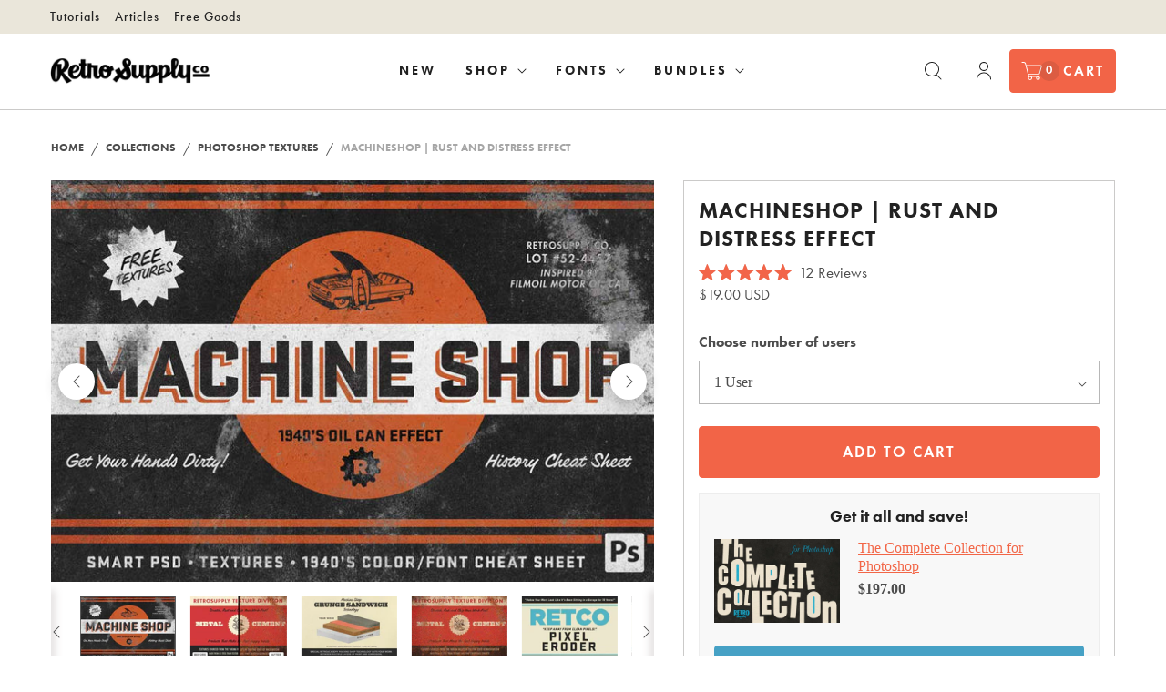

--- FILE ---
content_type: text/html; charset=utf-8
request_url: https://www.retrosupply.co/collections/photoshop-textures/products/machineshop-grunge-distress-effect
body_size: 69821
content:















<!doctype html>
<html lang="en" class="no-js">
  <head>
    <script type="application/vnd.locksmith+json" data-locksmith>{"version":"v254","locked":false,"initialized":true,"scope":"product","access_granted":true,"access_denied":false,"requires_customer":false,"manual_lock":false,"remote_lock":false,"has_timeout":false,"remote_rendered":null,"hide_resource":false,"hide_links_to_resource":false,"transparent":true,"locks":{"all":[],"opened":[]},"keys":[],"keys_signature":"e4d99b484e4ee8855b7f0d101c60d93a45cc2c638cce5d1fc3b02891185dec44","state":{"template":"product","theme":130024964183,"product":"machineshop-grunge-distress-effect","collection":"photoshop-textures","page":null,"blog":null,"article":null,"app":null},"now":1769312479,"path":"\/collections\/photoshop-textures\/products\/machineshop-grunge-distress-effect","locale_root_url":"\/","canonical_url":"https:\/\/www.retrosupply.co\/products\/machineshop-grunge-distress-effect","customer_id":null,"customer_id_signature":"e4d99b484e4ee8855b7f0d101c60d93a45cc2c638cce5d1fc3b02891185dec44","cart":null}</script><script data-locksmith>!function(){undefined;!function(){var s=window.Locksmith={},e=document.querySelector('script[type="application/vnd.locksmith+json"]'),n=e&&e.innerHTML;if(s.state={},s.util={},s.loading=!1,n)try{s.state=JSON.parse(n)}catch(d){}if(document.addEventListener&&document.querySelector){var o,a,i,t=[76,79,67,75,83,77,73,84,72,49,49],c=function(){a=t.slice(0)},l="style",r=function(e){e&&27!==e.keyCode&&"click"!==e.type||(document.removeEventListener("keydown",r),document.removeEventListener("click",r),o&&document.body.removeChild(o),o=null)};c(),document.addEventListener("keyup",function(e){if(e.keyCode===a[0]){if(clearTimeout(i),a.shift(),0<a.length)return void(i=setTimeout(c,1e3));c(),r(),(o=document.createElement("div"))[l].width="50%",o[l].maxWidth="1000px",o[l].height="85%",o[l].border="1px rgba(0, 0, 0, 0.2) solid",o[l].background="rgba(255, 255, 255, 0.99)",o[l].borderRadius="4px",o[l].position="fixed",o[l].top="50%",o[l].left="50%",o[l].transform="translateY(-50%) translateX(-50%)",o[l].boxShadow="0 2px 5px rgba(0, 0, 0, 0.3), 0 0 100vh 100vw rgba(0, 0, 0, 0.5)",o[l].zIndex="2147483645";var t=document.createElement("textarea");t.value=JSON.stringify(JSON.parse(n),null,2),t[l].border="none",t[l].display="block",t[l].boxSizing="border-box",t[l].width="100%",t[l].height="100%",t[l].background="transparent",t[l].padding="22px",t[l].fontFamily="monospace",t[l].fontSize="14px",t[l].color="#333",t[l].resize="none",t[l].outline="none",t.readOnly=!0,o.appendChild(t),document.body.appendChild(o),t.addEventListener("click",function(e){e.stopImmediatePropagation()}),t.select(),document.addEventListener("keydown",r),document.addEventListener("click",r)}})}s.isEmbedded=-1!==window.location.search.indexOf("_ab=0&_fd=0&_sc=1"),s.path=s.state.path||window.location.pathname,s.basePath=s.state.locale_root_url.concat("/apps/locksmith").replace(/^\/\//,"/"),s.reloading=!1,s.util.console=window.console||{log:function(){},error:function(){}},s.util.makeUrl=function(e,t){var n,o=s.basePath+e,a=[],i=s.cache();for(n in i)a.push(n+"="+encodeURIComponent(i[n]));for(n in t)a.push(n+"="+encodeURIComponent(t[n]));return s.state.customer_id&&(a.push("customer_id="+encodeURIComponent(s.state.customer_id)),a.push("customer_id_signature="+encodeURIComponent(s.state.customer_id_signature))),o+=(-1===o.indexOf("?")?"?":"&")+a.join("&")},s._initializeCallbacks=[],s.on=function(e,t){if("initialize"!==e)throw'Locksmith.on() currently only supports the "initialize" event';s._initializeCallbacks.push(t)},s.initializeSession=function(e){if(!s.isEmbedded){var t=!1,n=!0,o=!0;(e=e||{}).silent&&(o=n=!(t=!0)),s.ping({silent:t,spinner:n,reload:o,callback:function(){s._initializeCallbacks.forEach(function(e){e()})}})}},s.cache=function(e){var t={};try{var n=function a(e){return(document.cookie.match("(^|; )"+e+"=([^;]*)")||0)[2]};t=JSON.parse(decodeURIComponent(n("locksmith-params")||"{}"))}catch(d){}if(e){for(var o in e)t[o]=e[o];document.cookie="locksmith-params=; expires=Thu, 01 Jan 1970 00:00:00 GMT; path=/",document.cookie="locksmith-params="+encodeURIComponent(JSON.stringify(t))+"; path=/"}return t},s.cache.cart=s.state.cart,s.cache.cartLastSaved=null,s.params=s.cache(),s.util.reload=function(){s.reloading=!0;try{window.location.href=window.location.href.replace(/#.*/,"")}catch(d){s.util.console.error("Preferred reload method failed",d),window.location.reload()}},s.cache.saveCart=function(e){if(!s.cache.cart||s.cache.cart===s.cache.cartLastSaved)return e?e():null;var t=s.cache.cartLastSaved;s.cache.cartLastSaved=s.cache.cart,fetch("/cart/update.js",{method:"POST",headers:{"Content-Type":"application/json",Accept:"application/json"},body:JSON.stringify({attributes:{locksmith:s.cache.cart}})}).then(function(e){if(!e.ok)throw new Error("Cart update failed: "+e.status);return e.json()}).then(function(){e&&e()})["catch"](function(e){if(s.cache.cartLastSaved=t,!s.reloading)throw e})},s.util.spinnerHTML='<style>body{background:#FFF}@keyframes spin{from{transform:rotate(0deg)}to{transform:rotate(360deg)}}#loading{display:flex;width:100%;height:50vh;color:#777;align-items:center;justify-content:center}#loading .spinner{display:block;animation:spin 600ms linear infinite;position:relative;width:50px;height:50px}#loading .spinner-ring{stroke:currentColor;stroke-dasharray:100%;stroke-width:2px;stroke-linecap:round;fill:none}</style><div id="loading"><div class="spinner"><svg width="100%" height="100%"><svg preserveAspectRatio="xMinYMin"><circle class="spinner-ring" cx="50%" cy="50%" r="45%"></circle></svg></svg></div></div>',s.util.clobberBody=function(e){document.body.innerHTML=e},s.util.clobberDocument=function(e){e.responseText&&(e=e.responseText),document.documentElement&&document.removeChild(document.documentElement);var t=document.open("text/html","replace");t.writeln(e),t.close(),setTimeout(function(){var e=t.querySelector("[autofocus]");e&&e.focus()},100)},s.util.serializeForm=function(e){if(e&&"FORM"===e.nodeName){var t,n,o={};for(t=e.elements.length-1;0<=t;t-=1)if(""!==e.elements[t].name)switch(e.elements[t].nodeName){case"INPUT":switch(e.elements[t].type){default:case"text":case"hidden":case"password":case"button":case"reset":case"submit":o[e.elements[t].name]=e.elements[t].value;break;case"checkbox":case"radio":e.elements[t].checked&&(o[e.elements[t].name]=e.elements[t].value);break;case"file":}break;case"TEXTAREA":o[e.elements[t].name]=e.elements[t].value;break;case"SELECT":switch(e.elements[t].type){case"select-one":o[e.elements[t].name]=e.elements[t].value;break;case"select-multiple":for(n=e.elements[t].options.length-1;0<=n;n-=1)e.elements[t].options[n].selected&&(o[e.elements[t].name]=e.elements[t].options[n].value)}break;case"BUTTON":switch(e.elements[t].type){case"reset":case"submit":case"button":o[e.elements[t].name]=e.elements[t].value}}return o}},s.util.on=function(e,i,s,t){t=t||document;var c="locksmith-"+e+i,n=function(e){var t=e.target,n=e.target.parentElement,o=t&&t.className&&(t.className.baseVal||t.className)||"",a=n&&n.className&&(n.className.baseVal||n.className)||"";("string"==typeof o&&-1!==o.split(/\s+/).indexOf(i)||"string"==typeof a&&-1!==a.split(/\s+/).indexOf(i))&&!e[c]&&(e[c]=!0,s(e))};t.attachEvent?t.attachEvent(e,n):t.addEventListener(e,n,!1)},s.util.enableActions=function(e){s.util.on("click","locksmith-action",function(e){e.preventDefault();var t=e.target;t.dataset.confirmWith&&!confirm(t.dataset.confirmWith)||(t.disabled=!0,t.innerText=t.dataset.disableWith,s.post("/action",t.dataset.locksmithParams,{spinner:!1,type:"text",success:function(e){(e=JSON.parse(e.responseText)).message&&alert(e.message),s.util.reload()}}))},e)},s.util.inject=function(e,t){var n=["data","locksmith","append"];if(-1!==t.indexOf(n.join("-"))){var o=document.createElement("div");o.innerHTML=t,e.appendChild(o)}else e.innerHTML=t;var a,i,s=e.querySelectorAll("script");for(i=0;i<s.length;++i){a=s[i];var c=document.createElement("script");if(a.type&&(c.type=a.type),a.src)c.src=a.src;else{var l=document.createTextNode(a.innerHTML);c.appendChild(l)}e.appendChild(c)}var r=e.querySelector("[autofocus]");r&&r.focus()},s.post=function(e,t,n){!1!==(n=n||{}).spinner&&s.util.clobberBody(s.util.spinnerHTML);var o={};n.container===document?(o.layout=1,n.success=function(e){s.util.clobberDocument(e)}):n.container&&(o.layout=0,n.success=function(e){var t=document.getElementById(n.container);s.util.inject(t,e),t.id===t.firstChild.id&&t.parentElement.replaceChild(t.firstChild,t)}),n.form_type&&(t.form_type=n.form_type),n.include_layout_classes!==undefined&&(t.include_layout_classes=n.include_layout_classes),n.lock_id!==undefined&&(t.lock_id=n.lock_id),s.loading=!0;var a=s.util.makeUrl(e,o),i="json"===n.type||"text"===n.type;fetch(a,{method:"POST",headers:{"Content-Type":"application/json",Accept:i?"application/json":"text/html"},body:JSON.stringify(t)}).then(function(e){if(!e.ok)throw new Error("Request failed: "+e.status);return e.text()}).then(function(e){var t=n.success||s.util.clobberDocument;t(i?{responseText:e}:e)})["catch"](function(e){if(!s.reloading)if("dashboard.weglot.com"!==window.location.host){if(!n.silent)throw alert("Something went wrong! Please refresh and try again."),e;console.error(e)}else console.error(e)})["finally"](function(){s.loading=!1})},s.postResource=function(e,t){e.path=s.path,e.search=window.location.search,e.state=s.state,e.passcode&&(e.passcode=e.passcode.trim()),e.email&&(e.email=e.email.trim()),e.state.cart=s.cache.cart,e.locksmith_json=s.jsonTag,e.locksmith_json_signature=s.jsonTagSignature,s.post("/resource",e,t)},s.ping=function(e){if(!s.isEmbedded){e=e||{};var t=function(){e.reload?s.util.reload():"function"==typeof e.callback&&e.callback()};s.post("/ping",{path:s.path,search:window.location.search,state:s.state},{spinner:!!e.spinner,silent:"undefined"==typeof e.silent||e.silent,type:"text",success:function(e){e&&e.responseText?((e=JSON.parse(e.responseText)).messages&&0<e.messages.length&&s.showMessages(e.messages),e.cart&&s.cache.cart!==e.cart?(s.cache.cart=e.cart,s.cache.saveCart(function(){t(),e.cart&&e.cart.match(/^.+:/)&&s.util.reload()})):t()):console.error("[Locksmith] Invalid result in ping callback:",e)}})}},s.timeoutMonitor=function(){var e=s.cache.cart;s.ping({callback:function(){e!==s.cache.cart||setTimeout(function(){s.timeoutMonitor()},6e4)}})},s.showMessages=function(e){var t=document.createElement("div");t.style.position="fixed",t.style.left=0,t.style.right=0,t.style.bottom="-50px",t.style.opacity=0,t.style.background="#191919",t.style.color="#ddd",t.style.transition="bottom 0.2s, opacity 0.2s",t.style.zIndex=999999,t.innerHTML="        <style>          .locksmith-ab .locksmith-b { display: none; }          .locksmith-ab.toggled .locksmith-b { display: flex; }          .locksmith-ab.toggled .locksmith-a { display: none; }          .locksmith-flex { display: flex; flex-wrap: wrap; justify-content: space-between; align-items: center; padding: 10px 20px; }          .locksmith-message + .locksmith-message { border-top: 1px #555 solid; }          .locksmith-message a { color: inherit; font-weight: bold; }          .locksmith-message a:hover { color: inherit; opacity: 0.8; }          a.locksmith-ab-toggle { font-weight: inherit; text-decoration: underline; }          .locksmith-text { flex-grow: 1; }          .locksmith-cta { flex-grow: 0; text-align: right; }          .locksmith-cta button { transform: scale(0.8); transform-origin: left; }          .locksmith-cta > * { display: block; }          .locksmith-cta > * + * { margin-top: 10px; }          .locksmith-message a.locksmith-close { flex-grow: 0; text-decoration: none; margin-left: 15px; font-size: 30px; font-family: monospace; display: block; padding: 2px 10px; }                    @media screen and (max-width: 600px) {            .locksmith-wide-only { display: none !important; }            .locksmith-flex { padding: 0 15px; }            .locksmith-flex > * { margin-top: 5px; margin-bottom: 5px; }            .locksmith-cta { text-align: left; }          }                    @media screen and (min-width: 601px) {            .locksmith-narrow-only { display: none !important; }          }        </style>      "+e.map(function(e){return'<div class="locksmith-message">'+e+"</div>"}).join(""),document.body.appendChild(t),document.body.style.position="relative",document.body.parentElement.style.paddingBottom=t.offsetHeight+"px",setTimeout(function(){t.style.bottom=0,t.style.opacity=1},50),s.util.on("click","locksmith-ab-toggle",function(e){e.preventDefault();for(var t=e.target.parentElement;-1===t.className.split(" ").indexOf("locksmith-ab");)t=t.parentElement;-1!==t.className.split(" ").indexOf("toggled")?t.className=t.className.replace("toggled",""):t.className=t.className+" toggled"}),s.util.enableActions(t)}}()}();</script>
      <script data-locksmith>Locksmith.cache.cart=null</script>

  <script data-locksmith>Locksmith.jsonTag="{\"version\":\"v254\",\"locked\":false,\"initialized\":true,\"scope\":\"product\",\"access_granted\":true,\"access_denied\":false,\"requires_customer\":false,\"manual_lock\":false,\"remote_lock\":false,\"has_timeout\":false,\"remote_rendered\":null,\"hide_resource\":false,\"hide_links_to_resource\":false,\"transparent\":true,\"locks\":{\"all\":[],\"opened\":[]},\"keys\":[],\"keys_signature\":\"e4d99b484e4ee8855b7f0d101c60d93a45cc2c638cce5d1fc3b02891185dec44\",\"state\":{\"template\":\"product\",\"theme\":130024964183,\"product\":\"machineshop-grunge-distress-effect\",\"collection\":\"photoshop-textures\",\"page\":null,\"blog\":null,\"article\":null,\"app\":null},\"now\":1769312479,\"path\":\"\\\/collections\\\/photoshop-textures\\\/products\\\/machineshop-grunge-distress-effect\",\"locale_root_url\":\"\\\/\",\"canonical_url\":\"https:\\\/\\\/www.retrosupply.co\\\/products\\\/machineshop-grunge-distress-effect\",\"customer_id\":null,\"customer_id_signature\":\"e4d99b484e4ee8855b7f0d101c60d93a45cc2c638cce5d1fc3b02891185dec44\",\"cart\":null}";Locksmith.jsonTagSignature="dedc3345f81133a078ab3c29764685967b70b45f166cb1ffdaac34d084ad9195"</script>
    <script src="https://app.termly.io/resource-blocker/3ec915de-c527-47bc-8a20-063f521d73e6?autoBlock=on"></script>
    <script>
/* >> Heatmap.com :: Snippet << */
(function (h,e,a,t,m,ap) {
  (h._heatmap_paq = []).push([ 'setTrackerUrl', (h.heatUrl = e) + a]);
  h.hErrorLogs=h.hErrorLogs || []; ap=t.createElement('script'); 
  ap.src=h.heatUrl+'preprocessor.min.js?sid='+m; 
  ap.defer=true; t.head.appendChild(ap);
  ['error', 'unhandledrejection'].forEach(function (ty) {
      h.addEventListener(ty, function (et) { h.hErrorLogs.push({ type: ty, event: et }); });
  });
})(window,'https://dashboard.heatmap.com/','heatmap.php',document,2708);
</script>
 
    

    



    <meta charset="utf-8">
    <meta http-equiv="cleartype" content="on">

    
      <meta name="robots" content="index,follow">
      <link rel="canonical" href="https://www.retrosupply.co/products/machineshop-grunge-distress-effect">
    

    
    <title>
      MachineShop | Rust and Distress Effect - RetroSupply Co.
    </title><meta name="description" content="Get instant rust, grunge, and distressed texture effects in your designs, logos, and illustrations. Easy to use — just add your image and toggle effects." />


<meta name="author" content="RetroSupply Co.">
<meta property="og:url" content="https://www.retrosupply.co/products/machineshop-grunge-distress-effect">
<meta property="og:site_name" content="RetroSupply Co.">




<meta property="og:type" content="product">
<meta property="og:title" content="MachineShop | Rust and Distress Effect">

    
<meta property="og:image" content="https://www.retrosupply.co/cdn/shop/products/Machine-Shop-Cover_600x.jpg?v=1663265487">
<meta property="og:image:secure_url" content="https://www.retrosupply.co/cdn/shop/products/Machine-Shop-Cover_600x.jpg?v=1663265487">
<meta property="og:image:width" content="1160">
      <meta property="og:image:height" content="772">
      <meta property="og:image:alt" content="MachineShop | Rust and Distress Effect">
      
    
<meta property="og:image" content="https://www.retrosupply.co/cdn/shop/products/machineshop-vintage-tin-emulator-adobe-photoshop-retrosupply-co-364880_600x.jpg?v=1663265487">
<meta property="og:image:secure_url" content="https://www.retrosupply.co/cdn/shop/products/machineshop-vintage-tin-emulator-adobe-photoshop-retrosupply-co-364880_600x.jpg?v=1663265487">
<meta property="og:image:width" content="800">
      <meta property="og:image:height" content="532">
      <meta property="og:image:alt" content="MachineShop | Vintage Tin Emulator Adobe Photoshop RetroSupply Co ">
      
    
<meta property="og:image" content="https://www.retrosupply.co/cdn/shop/products/machineshop-vintage-tin-emulator-adobe-photoshop-retrosupply-co-701148_600x.jpg?v=1663265487">
<meta property="og:image:secure_url" content="https://www.retrosupply.co/cdn/shop/products/machineshop-vintage-tin-emulator-adobe-photoshop-retrosupply-co-701148_600x.jpg?v=1663265487">
<meta property="og:image:width" content="1160">
      <meta property="og:image:height" content="772">
      <meta property="og:image:alt" content="MachineShop | Vintage Tin Emulator Adobe Photoshop RetroSupply Co ">
      
    
  
  <meta property="product:price:amount" content="19.00">
  <meta property="product:price:currency" content="USD">



<meta property="og:description" content="Get instant rust, grunge, and distressed texture effects in your designs, logos, and illustrations. Easy to use — just add your image and toggle effects.">




<meta name="twitter:card" content="summary">

<meta name="twitter:title" content="MachineShop | Rust and Distress Effect">
<meta name="twitter:description" content="In the 1940&#39;s tons of stuff came packaged in a tin. Motor oil, razor blades, aspirin, typewriter ribbons, all this and more came in tins. This packaging communicated the rugged quality products that came inside the packaging. Now with RetroSupply Machine Shop you can forge your design projects with the same durable reliability of these old products. Reproduce post-war 1940s tin packaging with an easy-to-use Smart PSD. Includes loads of high-quality textures such as thinning paint, wear and tear, scratches and scrapes, and more. Includes Smart Object based Photoshop template, textures, overlays, and an easy manual. Perfect for client mock-ups, Dribbble shots, displaying logos and more. Software: Adobe Photoshop CS5 and above Hardware: 2.4ghz processor or higher Memory: 16gb RAM or higher Storage: 318 MB Here&#39;s What You Get When You Grab RetroSupply Machine Shop Now: RetroSupply Machine Shop Smart">
<meta name="twitter:image:width" content="240">
<meta name="twitter:image:height" content="240">
<meta name="twitter:image" content="https://www.retrosupply.co/cdn/shop/products/Machine-Shop-Cover_240x.jpg?v=1663265487">
<meta name="twitter:image:alt" content="MachineShop | Rust and Distress Effect">



    
      <link rel="prev" href="/collections/photoshop-textures/products/paper-artifacts-texture-ephemera-bundle">
    
    
      <link rel="next" href="/collections/photoshop-textures/products/weathered-mock-up-templates">
    

    <!-- Mobile Specific Metas -->
    <meta name="HandheldFriendly" content="True">
    <meta name="MobileOptimized" content="320">
    <meta name="viewport" content="width=device-width,initial-scale=1">
    <meta name="theme-color" content="#ffffff">
    <meta name="google-site-verification" content="-V2ZF4Wa6Er2cXHdFhadEUGL7jZo8za_e50RSrrkNY8">
    <meta name="google-site-verification" content="-rBLUU6HUkjK_WNcxF2MmzqU2rA7kq4P0F25i5jSBtk">

    <!-- Preconnect Domains -->
    <link rel="preconnect" href="https://cdn.shopify.com" crossorigin>
    <link rel="preconnect" href="https://fonts.shopify.com" crossorigin>
    <link rel="preconnect" href="https://monorail-edge.shopifysvc.com">

    <!-- Preload Assets -->
    <link rel="preload" href="//www.retrosupply.co/cdn/shop/t/64/assets/theme.css?v=53844928944892412101762418297" as="style">
    <link rel="preload" href="//www.retrosupply.co/cdn/shop/t/64/assets/retina.js?v=24938402855425913361728099095" as="script">

    <!-- Stylesheets for Retina -->
    <link href="//www.retrosupply.co/cdn/shop/t/64/assets/theme.css?v=53844928944892412101762418297" rel="stylesheet" type="text/css" media="all" />
    <link rel="stylesheet" href="https://use.typekit.net/lai2ogu.css">

    
      <link rel="icon" type="image/png" href="//www.retrosupply.co/cdn/shop/files/RetroSupply-Favicon-Black.png?crop=center&height=32&v=1690394876&width=32">
      <link rel="shortcut icon" type="image/x-icon" href="//www.retrosupply.co/cdn/shop/files/RetroSupply-Favicon-Black_180x180.png?v=1690394876">
      <link rel="apple-touch-icon" href="//www.retrosupply.co/cdn/shop/files/RetroSupply-Favicon-Black_180x180.png?v=1690394876">
      <link rel="apple-touch-icon" sizes="72x72" href="//www.retrosupply.co/cdn/shop/files/RetroSupply-Favicon-Black_72x72.png?v=1690394876">
      <link rel="apple-touch-icon" sizes="114x114" href="//www.retrosupply.co/cdn/shop/files/RetroSupply-Favicon-Black_114x114.png?v=1690394876">
      <link rel="apple-touch-icon" sizes="180x180" href="//www.retrosupply.co/cdn/shop/files/RetroSupply-Favicon-Black_180x180.png?v=1690394876">
      <link rel="apple-touch-icon" sizes="228x228" href="//www.retrosupply.co/cdn/shop/files/RetroSupply-Favicon-Black_228x228.png?v=1690394876">
    

    <script>
  var currentUpsell = '';
  // Define trigger products and their bundles to upsell
  var upsellItems = [
    // Photoshop
    //=====testing
    {
      target: 'damp-moon',
      bundle: 'the-essential-photoshop-brush-bundle'
    },
    //=====end testing
    {
      target: 'risograph-brush-and-texture-kit-for-affinity',
      bundle: 'the-complete-collection-for-affinity'
    },
    {
      target: 'risograph-brush-kit-for-illustrator',
      bundle: 'the-complete-collection-for-illustrator'
    },
    {
      target: 'risograph-brush-kit-for-photoshop',
      bundle: 'the-complete-collection-for-photoshop'
    },
    {
      target: 'risograph-brush-kit-for-procreate',
      bundle: 'the-complete-collection-for-procreate'
    },
    {
      target: 'alex-dukal-illustrators-bundle',
      bundle: 'the-complete-collection-for-photoshop'
    },
    {
      target: 'american-wood-type-photoshop-action',
      bundle: 'the-complete-collection-for-photoshop'
    },
    {
      target: 'broken-inkers-brush-set-for-adobe-photoshop',
      bundle: 'the-complete-collection-for-photoshop'
    },
    {
      target: 'bug-lab-nature-texture-brushes-for-photoshop',
      bundle: 'the-complete-collection-for-photoshop'
    },
    {
      target: 'concrete-texture-pack',
      bundle: 'the-complete-collection-for-photoshop'
    },
    {
      target: 'doggone-design-illustration-textures-by-von-glitschka-for-photoshop',
      bundle: 'the-complete-collection-for-photoshop'
    },
    {
      target: 'doggone-grainy-scatter-brushes-by-von-glitschka-for-photoshop',
      bundle: 'the-complete-collection-for-photoshop'
    },
    {
      target: 'edge-fold-distressor-brushes-for-photoshop',
      bundle: 'the-complete-collection-for-photoshop'
    },
    {
      target: 'gouache-shader-brushes-for-photoshop',
      bundle: 'the-complete-collection-for-photoshop'
    },
    {
      target: 'horrific-halftones-for-photoshop',
      bundle: 'the-complete-collection-for-photoshop'
    },
    {
      target: 'horrific-halftones-for-photoshop',
      bundle: 'the-complete-collection-for-photoshop'
    },
    {
      target: 'lo-fi-subtle-grain-and-noise-brushes-for-photoshop',
      bundle: 'the-complete-collection-for-photoshop'
    },
    {
      target: 'machineshop-grunge-distress-effect',
      bundle: 'the-complete-collection-for-photoshop'
    },
    {
      target: 'matchbook-print-machine',
      bundle: 'the-complete-collection-for-photoshop'
    },
    {
      target: 'mr-marker-for-photoshop',
      bundle: 'the-complete-collection-for-photoshop'
    },
    {
      target: 'paper-artifacts-texture-ephemera-bundle',
      bundle: 'the-complete-collection-for-photoshop'
    },
    {
      target: 'paper-boy-comic-book-paper-textures-photoshop',
      bundle: 'the-complete-collection-for-photoshop'
    },
    {
      target: 'retroglitch',
      bundle: 'the-complete-collection-for-photoshop'
    },
    {
      target: 'new-retrolab-premium-photo-effect-kit',
      bundle: 'the-complete-collection-for-photoshop'
    },
    {
      target: 'retrolift',
      bundle: 'the-complete-collection-for-photoshop'
    },
    {
      target: 'retrotee',
      bundle: 'the-complete-collection-for-photoshop'
    },
    {
      target: 'standard-issue-grunge-textures',
      bundle: 'the-complete-collection-for-photoshop'
    },
    {
      target: 'standard-pencil-pack-for-photoshop',
      bundle: 'the-complete-collection-for-photoshop'
    },
    {
      target: 'supergrain-vintage-ink-emulator',
      bundle: 'the-complete-collection-for-photoshop'
    },
    {
      target: 'the-atomic-age-print-kit',
      bundle: 'the-complete-collection-for-photoshop'
    },
    {
      target: 'the-liner-brush-pack-for-photoshop',
      bundle: 'the-complete-collection-for-photoshop'
    },
    {
      target: 'the-ultimate-screen-printing-kit',
      bundle: 'the-complete-collection-for-photoshop'
    },
    {
      target: 'vintagepress-ink-effects',
      bundle: 'the-complete-collection-for-photoshop'
    },
    {
      target: 'wood-ink-photoshop-texture-kit',
      bundle: 'the-complete-collection-for-photoshop'
    },
    // Photoshop - Comic Artist Toolkit
    {
      target: 'colorlab-for-photoshop',
      bundle: 'the-complete-collection-for-photoshop'
    },
    {
      target: 'duplitone-for-photoshop',
      bundle: 'the-complete-collection-for-photoshop'
    },
    {
      target: 'phantom-paper-for-photoshop',
      bundle: 'the-complete-collection-for-photoshop'
    },
    {
      target: 'standard-pens-for-photoshop',
      bundle: 'the-complete-collection-for-photoshop'
    },
    // Photoshop - Essential Bundle
    {
      target: 'analog-ink-foundry-templates-brushes-textures-kit',
      bundle: 'the-essential-photoshop-brush-bundle'
    },
    {
      target: 'industrypress',
      bundle: 'the-essential-photoshop-brush-bundle'
    },
    {
      target: 'retroeffects-classic-collection-bundle',
      bundle: 'the-essential-photoshop-brush-bundle'
    },
    {
      target: 'spaceranger-brush-kit-and-tutorial-pack',
      bundle: 'the-essential-photoshop-brush-bundle'
    },
    {
      target: 'standard-issue-subtle-brush-kit',
      bundle: 'the-essential-photoshop-brush-bundle'
    },
    {
      target: 'the-photocopy-hate-machine-photoshop-bundle',
      bundle: 'the-essential-photoshop-brush-bundle'
    },
    {
      target: 'turbo-textures',
      bundle: 'the-essential-photoshop-brush-bundle'
    },
    {
      target: 'woodland-wonderland-brush-tutorial-pack',
      bundle: 'the-essential-photoshop-brush-bundle'
    },
    // Photoshop - Mid Century Print Pack
    {
      target: 'inkchamp-ink-starve-and-roughen-action',
      bundle: 'mid-century-print-pack'
    },
    {
      target: 'perfect-o-tone',
      bundle: 'mid-century-print-pack'
    },
    {
      target: 'retrosupply-photobaker',
      bundle: 'mid-century-print-pack'
    },
    {
      target: 'retro-matic-realistic-ink-offset',
      bundle: 'mid-century-print-pack'
    },
    {
      target: 'retropress',
      bundle: 'mid-century-print-pack'
    },
    {
      target: 'sparkprint-your-personal-halftone-factory',
      bundle: 'mid-century-print-pack'
    },
    {
      target: 'the-blacksmith-type-roughening-action',
      bundle: 'mid-century-print-pack'
    },
    // Photoshop - RetroEffects
    {
      target: 'retrosupply',
      bundle: 'retroeffects-classic-collection-bundle'
    },
    {
      target: 'retrosupply-2-retro-photoshop-kit',
      bundle: 'retroeffects-classic-collection-bundle'
    },
    // Procreate - Complete Collection
    {
      target: 'deep-cuts-engraving-brushes-for-procreate',
      bundle: 'the-complete-collection-for-procreate'
    },
    {
      target: 'doggone-design-illustration-textures-by-von-glitschka-for-procreate',
      bundle: 'the-complete-collection-for-procreate'
    },
    {
      target: 'doggone-grainy-scatter-brushes-by-von-glitschka-for-procreate',
      bundle: 'the-complete-collection-for-procreate'
    },
    {
      target: 'drygoods-chalk-brushes-for-procreate',
      bundle: 'the-complete-collection-for-procreate'
    },
    {
      target: 'edge-fold-distressor-brushes-for-procreate',
      bundle: 'the-complete-collection-for-procreate'
    },
    {
      target: 'lo-fi-subtle-grain-and-noise-brushes-for-procreate',
      bundle: 'the-complete-collection-for-procreate'
    },
    {
      target: 'loteria-procreate-brush-tutorial-pack',
      bundle: 'the-complete-collection-for-procreate'
    },
    {
      target: 'mr-marker-for-procreate',
      bundle: 'the-complete-collection-for-procreate'
    },
    {
      target: 'paper-boy-comic-book-paper-textures-procreate',
      bundle: 'the-complete-collection-for-procreate'
    },
    {
      target: 'retrograin-shader-brushes-for-procreate',
      bundle: 'the-complete-collection-for-procreate'
    },
    {
      target: 'spaceranger-brush-pack-for-procreate',
      bundle: 'the-complete-collection-for-procreate'
    },
    {
      target: 'standard-pencil-pack-for-procreate',
      bundle: 'the-complete-collection-for-procreate'
    },
    {
      target: 'the-classic-procreate-illustration-brush-pack-featuring-sam-larson',
      bundle: 'the-complete-collection-for-procreate'
    },
    {
      target: 'woodland-wonderland-brush-pack-for-procreate',
      bundle: 'the-complete-collection-for-procreate'
    },
    // Procreate - Comic Artist Toolkit
    {
      target: 'colorlab-for-procreate',
      bundle: 'the-complete-collection-for-procreate'
    },
    {
      target: 'duplitone-for-procreate',
      bundle: 'the-complete-collection-for-procreate'
    },
    {
      target: 'phantom-paper-for-procreate',
      bundle: 'the-complete-collection-for-procreate'
    },
    {
      target: 'standard-pens-for-procreate',
      bundle: 'the-complete-collection-for-procreate'
    },
    
    // Procreate - Essential Bundle
    {
      target: 'black-magic-halftones-halftone-brushes-for-procreate',
      bundle: 'the-essential-procreate-brush-bundle'
    },
    {
      target: 'broken-inkers-brush-set-for-procreate',
      bundle: 'the-essential-procreate-brush-bundle'
    },
    {
      target: 'cross-country-crosshatchers-for-procreate',
      bundle: 'the-essential-procreate-brush-bundle'
    },
    {
      target: 'drunk-sailor-stippling-brushes-for-procreate',
      bundle: 'the-essential-procreate-brush-bundle'
    },
    {
      target: 'gouache-shader-brushes-for-procreate',
      bundle: 'the-essential-procreate-brush-bundle'
    },
    {
      target: 'industrypress-for-procreate',
      bundle: 'the-essential-procreate-brush-bundle'
    },
    {
      target: 'revelation-halftones-distressed-halftone-brushes-for-procreate',
      bundle: 'the-essential-procreate-brush-bundle'
    },
    {
      target: 'the-dead-pen-hand-drawn-toolkit-for-procreate',
      bundle: 'the-essential-procreate-brush-bundle'
    },
    {
      target: 'transfertone-dry-transfer-brushes-for-procreate',
      bundle: 'the-essential-procreate-brush-bundle'
    },
    // Procreate - Mid-Century
    {
      target: 'the-dry-brush-pack-for-procreate',
      bundle: 'the-complete-mid-century-brush-collection-for-procreate'
    },
    {
      target: 'the-liner-brush-pack-for-procreate',
      bundle: 'the-complete-mid-century-brush-collection-for-procreate'
    },
    {
      target: 'the-mid-century-procreate-brush-pack',
      bundle: 'the-complete-mid-century-brush-collection-for-procreate'
    },
    {
      target: 'the-texture-brush-pack-for-procreate',
      bundle: 'the-complete-mid-century-brush-collection-for-procreate'
    },
    
    // Illustrator - Complete Collection
    
    {
      target: 'broken-inkers-brush-set-for-adobe-illustrator',
      bundle: 'the-complete-collection-for-illustrator'
    },
    {
      target: 'colorlab-for-illustrator',
      bundle: 'the-complete-collection-for-illustrator'
    },
    {
      target: 'diet-vector-textures',
      bundle: 'the-complete-collection-for-illustrator'
    },
    {
      target: 'dragstrip-2-vector-brush-pack',
      bundle: 'the-complete-collection-for-illustrator'
    },
    {
      target: 'dragstrip-illustrator-brush-kit-by-von-glitschka-plus-a-free-brush-sample-pack',
      bundle: 'the-complete-collection-for-illustrator'
    },
    {
      target: 'duplitone-for-illustrator',
      bundle: 'the-complete-collection-for-illustrator'
    },
    {
      target: 'gouache-shader-brushes-for-adobe-illustrator',
      bundle: 'the-complete-collection-for-illustrator'
    },
    {
      target: 'phantom-paper-for-illustrator',
      bundle: 'the-complete-collection-for-illustrator'
    },
    {
      target: 'poptop-graphic-styles-and-more',
      bundle: 'the-complete-collection-for-illustrator'
    },
    {
      target: 'retroink-illustrator-styles',
      bundle: 'the-complete-collection-for-illustrator'
    },
    {
      target: 'retrotype',
      bundle: 'the-complete-collection-for-illustrator'
    },
    {
      target: 'standard-issue-vector-textures',
      bundle: 'the-complete-collection-for-illustrator'
    },
    {
      target: 'the-illustrators-organic-vector-brush-pack',
      bundle: 'the-complete-collection-for-illustrator'
    },
    {
      target: 'transfertone-for-adobe-illustator',
      bundle: 'the-complete-collection-for-illustrator'
    },
    {
      target: 'vectorsupply',
      bundle: 'the-complete-collection-for-illustrator'
    },
    // Illustrator- Vector Brush Toolbox
    {
      target: 'drygoods-chalk-brushes-for-adobe-illustrator',
      bundle: 'the-vector-brush-toolbox'
    },
    {
      target: 'inkwash-vector-ink-and-water-brushes',
      bundle: 'the-vector-brush-toolbox'
    },
    {
      target: 'vectorhero-ink-brush-pack',
      bundle: 'the-vector-brush-toolbox'
    },
    {
      target: 'vectorsketch',
      bundle: 'the-vector-brush-toolbox'
    },
    {
      target: 'vectortone-graphic-styles-for-illustrator-and-more',
      bundle: 'the-vector-brush-toolbox'
    },
    // Illustrator- Everything Glitschka
    {
      target: 'crumble-crackle-burn-ebook-texture-pack',
      bundle: 'everything-glitschka-collection'
    },
    {
      target: 'doggone-design-illustration-textures-by-von-glitschka-for-illustrator',
      bundle: 'everything-glitschka-collection'
    },
    {
      target: 'doggone-grainy-scatter-brushes-by-von-glitschka-for-illustrator',
      bundle: 'everything-glitschka-collection'
    },
    {
      target: 'doggone-grainy-scatter-brushes-by-von-glitschka-for-illustrator',
      bundle: 'everything-glitschka-collection'
    },
    {
      target: 'take-and-make-art-bundle-vol-1-by-von-glitschka',
      bundle: 'everything-glitschka-collection'
    },
    {
      target: 'mid-century-nature-vector-art-collection',
      bundle: 'everything-glitschka-collection'
    },
    // Illustrator - Essential Bundle
    {
      target: 'black-magic-halftones-vector-halftone-pattern-brushes',
      bundle: 'the-essential-illustrator-brush-bundle'
    },
    {
      target: 'cross-country-crosshatchers',
      bundle: 'the-essential-illustrator-brush-bundle'
    },
    {
      target: 'deep-cuts-engraving-brushes-for-illustrator',
      bundle: 'the-essential-illustrator-brush-bundle'
    },
    {
      target: 'drunk-sailor-vector-stippling-brushes-more',
      bundle: 'the-essential-illustrator-brush-bundle'
    },
    {
      target: 'the-dead-pen-a-wicked-cool-hand-drawn-tool-kit',
      bundle: 'the-essential-illustrator-brush-bundle'
    },
    {
      target: 'retrograin-grain-brushes-for-illustrator',
      bundle: 'the-essential-illustrator-brush-bundle'
    },
    {
      target: 'battery-acid-vector-brushes',
      bundle: 'the-essential-illustrator-brush-bundle'
    },
    {
      target: 'irvington-high-vector-brushes',
      bundle: 'the-essential-illustrator-brush-bundle'
    },
    {
      target: 'fuel-station-vector-brushes',
      bundle: 'the-essential-illustrator-brush-bundle'
    },
    {
      target: 'wax-oil-vector-brushes',
      bundle: 'the-essential-illustrator-brush-bundle'
    },
    {
      target: 'the-woodcut-brush-kit',
      bundle: 'the-essential-illustrator-brush-bundle'
    },
    // Affinity - Complete Collection
    {
      target: 'broken-inkers-brush-set-for-affinity',
      bundle: 'the-complete-collection-for-affinity'
    },
    {
      target: 'edge-fold-distressor-brushes-for-affinity',
      bundle: 'the-complete-collection-for-affinity'
    },
    {
      target: 'glitch-effects-for-affinity',
      bundle: 'the-complete-collection-for-affinity'
    },
    {
      target: 'lo-fi-subtle-grain-and-noise-brushes-for-affinity',
      bundle: 'the-complete-collection-for-affinity'
    },
    {
      target: 'mr-marker-for-affinity',
      bundle: 'the-complete-collection-for-affinity'
    },
    {
      target: 'paper-boy-comic-book-paper-textures-affinity',
      bundle: 'the-complete-collection-for-affinity'
    },
    // Affinity - Comic Artist Toolkit
    {
      target: 'colorlab-for-affinity',
      bundle: 'the-complete-collection-for-affinity'
    },
    {
      target: 'duplitone-for-affinity',
      bundle: 'the-complete-collection-for-affinity'
    },
    {
      target: 'phantom-paper-for-affinity',
      bundle: 'the-complete-collection-for-affinity'
    },
    {
      target: 'standard-pens-for-affinity',
      bundle: 'the-complete-collection-for-affinity'
    },
    // Affinity - Vector Brush Toolbox
    {
      target: 'drygoods-vector-chalk-brushes-for-affinity-designer',
      bundle: 'the-vector-brush-toolbox-for-affinity-designer'
    },
    {
      target: 'inkwash-vector-ink-and-water-brushes-for-affinity-designer',
      bundle: 'the-vector-brush-toolbox-for-affinity-designer'
    },
    {
      target: 'retrograin-shader-brushes-for-affinity-designer',
      bundle: 'the-vector-brush-toolbox-for-affinity-designer'
    },
    {
      target: 'vectorhero-ink-brush-pack-for-affinity-designer',
      bundle: 'the-vector-brush-toolbox-for-affinity-designer'
    },
    {
      target: 'vectorsketch-charcoal-pencils-for-affinity-designer',
      bundle: 'the-vector-brush-toolbox-for-affinity-designer'
    },
    // Affinity - Essential Bundle
    {
      target: 'bug-lab-nature-texture-brushes-for-affinity',
      bundle: 'the-essential-affinity-brush-bundle'
    },
    {
      target: 'fuel-station-vector-brushes-for-affinity-designer',
      bundle: 'the-essential-affinity-brush-bundle'
    },
    {
      target: 'gouache-shader-brushes-for-affinity',
      bundle: 'the-essential-affinity-brush-bundle'
    },
    {
      target: 'grave-etcher-vector-etching-brushes-for-affinity-design',
      bundle: 'the-essential-affinity-brush-bundle'
    },
    {
      target: 'horrific-halftones-for-affinity',
      bundle: 'the-essential-affinity-brush-bundle'
    },
    {
      target: 'industrypress-for-affinity',
      bundle: 'the-essential-affinity-brush-bundle'
    },
    {
      target: 'retro-effects-classic-collection-bundle-for-affinity',
      bundle: 'the-essential-affinity-brush-bundle'
    },
    {
      target: 'the-woodcut-brush-kit-for-affinity',
      bundle: 'the-essential-affinity-brush-bundle'
    },
    {
      target: 'turbo-textures-brush-kit-for-affinity',
      bundle: 'the-essential-affinity-brush-bundle'
    },
    {
      target: 'wax-oil-vector-brushes-for-affinity-designer',
      bundle: 'the-essential-affinity-brush-bundle'
    },
    // Fonts
    {
      target: 'authority-font',
      bundle: 'the-retrosupply-complete-font-pack'
    },
    {
      target: 'komrade-font',
      bundle: 'the-retrosupply-complete-font-pack'
    },
    {
      target: 'nincompoop',
      bundle: 'everything-glitschka-collection'
    },
    {
      target: 'palm-canyon-drive',
      bundle: 'the-retrosupply-complete-font-pack'
    },
    {
      target: 'palm-canyon-drive-deluxe-version',
      bundle: 'the-retrosupply-complete-font-pack'
    },
    {
      target: 'roaster-font',
      bundle: 'the-retrosupply-complete-font-pack'
    },
    {
      target: 'solid70-font',
      bundle: 'the-retrosupply-complete-font-pack'
    },
    {
      target: 'transistor-font',
      bundle: 'the-retrosupply-complete-font-pack'
    },
    {
      target: 'unlucky-font',
      bundle: 'the-retrosupply-complete-font-pack'
    },
    {
      target: 'wildfire-font',
      bundle: 'the-retrosupply-complete-font-pack'
    },
    // RSCO Wood Type Fonts
    {
      target: 'rsco-caslon',
      bundle: 'rsco-wood-type-bundle'
    },
     {
      target: 'rsco-bodoni',
      bundle: 'rsco-wood-type-bundle'
    },
     {
      target: 'rsco-haas',
      bundle: 'rsco-wood-type-bundle'
    },
     {
      target: 'rsco-rosewood',
      bundle: 'rsco-wood-type-bundle'
    },
     {
      target: 'rsco-garamond',
      bundle: 'rsco-wood-type-bundle'
    },
  ];
    
  
  // Qualify product for Optimize
  var qualifyProduct = upsellItems.filter(upsell => {
    if ( upsell.target === 'machineshop-grunge-distress-effect' ) {
      window.is_in_test = true;
    }
  });
  
</script>

    

    

    
    <script>
      window.Theme = window.Theme || {};
      window.Theme.version = '5.0.2';
      window.Theme.name = 'Retina';
    </script>

    <script>
      (function(w,d,s,l,i){w[l]=w[l]||[];w[l].push({'gtm.start':
      new Date().getTime(),event:'gtm.js'});var f=d.getElementsByTagName(s)[0],
      j=d.createElement(s),dl=l!='dataLayer'?'&l='+l:'';j.async=true;j.src=
      'https://www.googletagmanager.com/gtm.js?id='+i+dl;f.parentNode.insertBefore(j,f);
      })(window,document,'script','dataLayer','GTM-NK7SLP6');
    </script>
    
<!-- GA4 Ecommerce Tracking -->

  
  <script>
    window.dataLayer.push({
      event: "view_item",
      currency: "USD",
      value: 19.0,
      items: [
        {
          item_id: "415527485",
          item_name: "MachineShop | Rust and Distress Effect",
          item_category: "Adobe Photoshop",
          item_brand: "RetroSupply Co",
          item_list_id: "291370074199",
          item_list_name: "Afterparty"
        }
      ]
    });
  </script>






<!-- Add to cart -->
<script>
  
    setTimeout(function() {
      var atcClassName = '.product__add-to-cart-button';
      var atcBtns = document.querySelectorAll(atcClassName)
      if (atcBtns) {
        for (let atcBtn of atcBtns) {
          atcBtn.addEventListener("click", function() {
            console.log("Added product to cart");
            
            window.dataLayer.push({
              event: "add_to_cart",
              currency: "USD",
              value: 19.0,
              items: [
                {
                  item_id: "415527485",
                  item_name: "MachineShop | Rust and Distress Effect",
                  item_category: "Adobe Photoshop",
                  item_brand: "RetroSupply Co",
                  item_list_id: "291370074199",
                  item_list_name: "Afterparty"
                }
              ]
            });
          })
        }
      }
    }, 1000)
  
</script>

<!-- Remove from cart -->
<script>
  setTimeout(function() {
    var rfcClassName = '.item-info__remove';
    var rfcBtns = document.querySelectorAll(rfcClassName)
    if (rfcBtns) {
      for (let rfcBtn of rfcBtns) {
        rfcBtn.addEventListener("click", function() {
          console.log("Removed product from cart");
          window.dataLayer.push({
            event: "remove_from_cart",
            currency: "USD",
            items: []
          });
        })
      }
    }
  }, 10000)
</script>

    
    <script>
      
Shopify = window.Shopify || {};Shopify.routes =Shopify.routes || {};Shopify.routes.cart_url = "\/cart";Shopify.theme_settings = {};Shopify.theme_settings.current_locale = "en";Shopify.theme_settings.shop_url = "https://www.retrosupply.co";Shopify.theme_settings.cart_action_type = "ajax";Shopify.theme_settings.shipping_calculator = false;Shopify.theme_settings.newsletter_popup = false;Shopify.theme_settings.newsletter_popup_days = "30";Shopify.theme_settings.newsletter_popup_mobile = false;Shopify.theme_settings.newsletter_popup_seconds = 2;Shopify.theme_settings.search_option = "product";Shopify.theme_settings.enable_autocomplete = true;Shopify.theme_settings.free_text = "Free";Shopify.theme_settings.sold_out_options = "selectable";Shopify.theme_settings.select_first_available_variant = true;Shopify.theme_settings.notify_me_form = false;Shopify.theme_settings.show_secondary_media = false;Shopify.theme_settings.display_inventory_left = false;Shopify.theme_settings.inventory_threshold = 10;Shopify.theme_settings.limit_quantity = false;Shopify.translation =Shopify.translation || {};Shopify.translation.newsletter_success_text = "Thank you for joining our mailing list!";Shopify.translation.contact_field_email = "";Shopify.translation.menu = "Menu";Shopify.translation.search = "Search";Shopify.translation.all_results = "View all results";Shopify.translation.no_results = "No results found.";Shopify.translation.your_search = "Your search for";Shopify.translation.no_match = "did not match any results.";Shopify.translation.agree_to_terms_warning = "You must agree with the terms and conditions to checkout.";Shopify.translation.cart_discount = "Discount";Shopify.translation.edit_cart = "Edit Cart";Shopify.translation.add_to_cart = "Add to Cart";Shopify.translation.add_to_cart_success = "Translation missing: en.layout.general.add_to_cart_success";Shopify.translation.agree_to_terms_html = "I Agree with the Terms &amp; Conditions";Shopify.translation.checkout = "Checkout";Shopify.translation.or = "Translation missing: en.layout.general.or";Shopify.translation.continue_shopping = "Continue Shopping";Shopify.translation.empty_cart = "Your Cart is Empty";Shopify.translation.cart_total = "Total";Shopify.translation.subtotal = "Subtotal";Shopify.translation.cart_notes = "Order Notes";Shopify.translation.no_shipping_destination = "We do not ship to this destination.";Shopify.translation.additional_rate = "There is one shipping rate available for";Shopify.translation.additional_rate_at = "at";Shopify.translation.additional_rates_part_1 = "There are";Shopify.translation.additional_rates_part_2 = "shipping rates available for";Shopify.translation.additional_rates_part_3 = "starting at";Shopify.translation.product_add_to_cart_success = "Added";Shopify.translation.product_add_to_cart = "Add to Cart";Shopify.translation.product_notify_form_email = "Enter your email address...";Shopify.translation.product_notify_form_send = "Send";Shopify.translation.items_left_count_one = "item left";Shopify.translation.items_left_count_other = "items left";Shopify.translation.product_sold_out = "Sold Out";Shopify.translation.product_unavailable = "Unavailable";Shopify.translation.product_notify_form_success = "Thanks! We will notify you when this product becomes available!";Shopify.translation.product_from = "from";Shopify.routes =Shopify.routes || {};Shopify.routes.root_url = "/";Shopify.routes.cart_url = "/cart";Shopify.routes.search_url = "/search";Shopify.routes.product_recommendations = "/recommendations/products";Shopify.media_queries =Shopify.media_queries || {};Shopify.media_queries.small = window.matchMedia( "(max-width: 480px)" );Shopify.media_queries.medium = window.matchMedia( "(max-width: 798px)" );Shopify.media_queries.large = window.matchMedia( "(min-width: 799px)" );Shopify.media_queries.larger = window.matchMedia( "(min-width: 960px)" );Shopify.media_queries.xlarge = window.matchMedia( "(min-width: 1200px)" );Shopify.media_queries.ie10 = window.matchMedia( "all and (-ms-high-contrast: none), (-ms-high-contrast: active)" );Shopify.media_queries.tablet = window.matchMedia( "only screen and (min-width: 799px) and (max-width: 1024px)" );Shopify.device =Shopify.device || {};Shopify.device.hasTouch = window.matchMedia("(any-pointer: coarse)");Shopify.device.hasMouse = window.matchMedia("(any-pointer: fine)");Shopify.media_queries =Shopify.media_queries || {};Shopify.media_queries.small = window.matchMedia( "(max-width: 480px)" );Shopify.media_queries.medium = window.matchMedia( "(max-width: 798px)" );Shopify.media_queries.large = window.matchMedia( "(min-width: 799px)" );Shopify.media_queries.larger = window.matchMedia( "(min-width: 960px)" );Shopify.media_queries.xlarge = window.matchMedia( "(min-width: 1200px)" );Shopify.media_queries.ie10 = window.matchMedia( "all and (-ms-high-contrast: none), (-ms-high-contrast: active)" );Shopify.media_queries.tablet = window.matchMedia( "only screen and (min-width: 799px) and (max-width: 1024px)" );


Currency = window.Currency || {};


Currency.shop_currency = "USD";
Currency.default_currency = "USD";
Currency.display_format = "money_with_currency_format";
Currency.money_format = "${{amount}} USD";
Currency.money_format_no_currency = "${{amount}}";
Currency.money_format_currency = "${{amount}} USD";
Currency.native_multi_currency = true;
Currency.iso_code = "USD";
Currency.symbol = "$";
Currency.shipping_calculator = false;
    </script>

    <script src="//www.retrosupply.co/cdn/shop/t/64/assets/retina.js?v=24938402855425913361728099095" defer></script>

    
  <script>window.performance && window.performance.mark && window.performance.mark('shopify.content_for_header.start');</script><meta id="shopify-digital-wallet" name="shopify-digital-wallet" content="/2787289/digital_wallets/dialog">
<meta name="shopify-checkout-api-token" content="2e6651335ad6823fa9083d08d178d3e0">
<meta id="in-context-paypal-metadata" data-shop-id="2787289" data-venmo-supported="false" data-environment="production" data-locale="en_US" data-paypal-v4="true" data-currency="USD">
<link rel="alternate" type="application/json+oembed" href="https://www.retrosupply.co/products/machineshop-grunge-distress-effect.oembed">
<script async="async" src="/checkouts/internal/preloads.js?locale=en-US"></script>
<link rel="preconnect" href="https://shop.app" crossorigin="anonymous">
<script async="async" src="https://shop.app/checkouts/internal/preloads.js?locale=en-US&shop_id=2787289" crossorigin="anonymous"></script>
<script id="apple-pay-shop-capabilities" type="application/json">{"shopId":2787289,"countryCode":"US","currencyCode":"USD","merchantCapabilities":["supports3DS"],"merchantId":"gid:\/\/shopify\/Shop\/2787289","merchantName":"RetroSupply Co.","requiredBillingContactFields":["postalAddress","email"],"requiredShippingContactFields":["postalAddress","email"],"shippingType":"shipping","supportedNetworks":["visa","masterCard","amex","discover","elo","jcb"],"total":{"type":"pending","label":"RetroSupply Co.","amount":"1.00"},"shopifyPaymentsEnabled":true,"supportsSubscriptions":true}</script>
<script id="shopify-features" type="application/json">{"accessToken":"2e6651335ad6823fa9083d08d178d3e0","betas":["rich-media-storefront-analytics"],"domain":"www.retrosupply.co","predictiveSearch":true,"shopId":2787289,"locale":"en"}</script>
<script>var Shopify = Shopify || {};
Shopify.shop = "retrosupply-co.myshopify.com";
Shopify.locale = "en";
Shopify.currency = {"active":"USD","rate":"1.0"};
Shopify.country = "US";
Shopify.theme = {"name":"Controlling Quantity select box feature","id":130024964183,"schema_name":"Retina","schema_version":"5.0.2","theme_store_id":null,"role":"main"};
Shopify.theme.handle = "null";
Shopify.theme.style = {"id":null,"handle":null};
Shopify.cdnHost = "www.retrosupply.co/cdn";
Shopify.routes = Shopify.routes || {};
Shopify.routes.root = "/";</script>
<script type="module">!function(o){(o.Shopify=o.Shopify||{}).modules=!0}(window);</script>
<script>!function(o){function n(){var o=[];function n(){o.push(Array.prototype.slice.apply(arguments))}return n.q=o,n}var t=o.Shopify=o.Shopify||{};t.loadFeatures=n(),t.autoloadFeatures=n()}(window);</script>
<script>
  window.ShopifyPay = window.ShopifyPay || {};
  window.ShopifyPay.apiHost = "shop.app\/pay";
  window.ShopifyPay.redirectState = null;
</script>
<script id="shop-js-analytics" type="application/json">{"pageType":"product"}</script>
<script defer="defer" async type="module" src="//www.retrosupply.co/cdn/shopifycloud/shop-js/modules/v2/client.init-shop-cart-sync_BT-GjEfc.en.esm.js"></script>
<script defer="defer" async type="module" src="//www.retrosupply.co/cdn/shopifycloud/shop-js/modules/v2/chunk.common_D58fp_Oc.esm.js"></script>
<script defer="defer" async type="module" src="//www.retrosupply.co/cdn/shopifycloud/shop-js/modules/v2/chunk.modal_xMitdFEc.esm.js"></script>
<script type="module">
  await import("//www.retrosupply.co/cdn/shopifycloud/shop-js/modules/v2/client.init-shop-cart-sync_BT-GjEfc.en.esm.js");
await import("//www.retrosupply.co/cdn/shopifycloud/shop-js/modules/v2/chunk.common_D58fp_Oc.esm.js");
await import("//www.retrosupply.co/cdn/shopifycloud/shop-js/modules/v2/chunk.modal_xMitdFEc.esm.js");

  window.Shopify.SignInWithShop?.initShopCartSync?.({"fedCMEnabled":true,"windoidEnabled":true});

</script>
<script defer="defer" async type="module" src="//www.retrosupply.co/cdn/shopifycloud/shop-js/modules/v2/client.payment-terms_Ci9AEqFq.en.esm.js"></script>
<script defer="defer" async type="module" src="//www.retrosupply.co/cdn/shopifycloud/shop-js/modules/v2/chunk.common_D58fp_Oc.esm.js"></script>
<script defer="defer" async type="module" src="//www.retrosupply.co/cdn/shopifycloud/shop-js/modules/v2/chunk.modal_xMitdFEc.esm.js"></script>
<script type="module">
  await import("//www.retrosupply.co/cdn/shopifycloud/shop-js/modules/v2/client.payment-terms_Ci9AEqFq.en.esm.js");
await import("//www.retrosupply.co/cdn/shopifycloud/shop-js/modules/v2/chunk.common_D58fp_Oc.esm.js");
await import("//www.retrosupply.co/cdn/shopifycloud/shop-js/modules/v2/chunk.modal_xMitdFEc.esm.js");

  
</script>
<script>
  window.Shopify = window.Shopify || {};
  if (!window.Shopify.featureAssets) window.Shopify.featureAssets = {};
  window.Shopify.featureAssets['shop-js'] = {"shop-cart-sync":["modules/v2/client.shop-cart-sync_DZOKe7Ll.en.esm.js","modules/v2/chunk.common_D58fp_Oc.esm.js","modules/v2/chunk.modal_xMitdFEc.esm.js"],"init-fed-cm":["modules/v2/client.init-fed-cm_B6oLuCjv.en.esm.js","modules/v2/chunk.common_D58fp_Oc.esm.js","modules/v2/chunk.modal_xMitdFEc.esm.js"],"shop-cash-offers":["modules/v2/client.shop-cash-offers_D2sdYoxE.en.esm.js","modules/v2/chunk.common_D58fp_Oc.esm.js","modules/v2/chunk.modal_xMitdFEc.esm.js"],"shop-login-button":["modules/v2/client.shop-login-button_QeVjl5Y3.en.esm.js","modules/v2/chunk.common_D58fp_Oc.esm.js","modules/v2/chunk.modal_xMitdFEc.esm.js"],"pay-button":["modules/v2/client.pay-button_DXTOsIq6.en.esm.js","modules/v2/chunk.common_D58fp_Oc.esm.js","modules/v2/chunk.modal_xMitdFEc.esm.js"],"shop-button":["modules/v2/client.shop-button_DQZHx9pm.en.esm.js","modules/v2/chunk.common_D58fp_Oc.esm.js","modules/v2/chunk.modal_xMitdFEc.esm.js"],"avatar":["modules/v2/client.avatar_BTnouDA3.en.esm.js"],"init-windoid":["modules/v2/client.init-windoid_CR1B-cfM.en.esm.js","modules/v2/chunk.common_D58fp_Oc.esm.js","modules/v2/chunk.modal_xMitdFEc.esm.js"],"init-shop-for-new-customer-accounts":["modules/v2/client.init-shop-for-new-customer-accounts_C_vY_xzh.en.esm.js","modules/v2/client.shop-login-button_QeVjl5Y3.en.esm.js","modules/v2/chunk.common_D58fp_Oc.esm.js","modules/v2/chunk.modal_xMitdFEc.esm.js"],"init-shop-email-lookup-coordinator":["modules/v2/client.init-shop-email-lookup-coordinator_BI7n9ZSv.en.esm.js","modules/v2/chunk.common_D58fp_Oc.esm.js","modules/v2/chunk.modal_xMitdFEc.esm.js"],"init-shop-cart-sync":["modules/v2/client.init-shop-cart-sync_BT-GjEfc.en.esm.js","modules/v2/chunk.common_D58fp_Oc.esm.js","modules/v2/chunk.modal_xMitdFEc.esm.js"],"shop-toast-manager":["modules/v2/client.shop-toast-manager_DiYdP3xc.en.esm.js","modules/v2/chunk.common_D58fp_Oc.esm.js","modules/v2/chunk.modal_xMitdFEc.esm.js"],"init-customer-accounts":["modules/v2/client.init-customer-accounts_D9ZNqS-Q.en.esm.js","modules/v2/client.shop-login-button_QeVjl5Y3.en.esm.js","modules/v2/chunk.common_D58fp_Oc.esm.js","modules/v2/chunk.modal_xMitdFEc.esm.js"],"init-customer-accounts-sign-up":["modules/v2/client.init-customer-accounts-sign-up_iGw4briv.en.esm.js","modules/v2/client.shop-login-button_QeVjl5Y3.en.esm.js","modules/v2/chunk.common_D58fp_Oc.esm.js","modules/v2/chunk.modal_xMitdFEc.esm.js"],"shop-follow-button":["modules/v2/client.shop-follow-button_CqMgW2wH.en.esm.js","modules/v2/chunk.common_D58fp_Oc.esm.js","modules/v2/chunk.modal_xMitdFEc.esm.js"],"checkout-modal":["modules/v2/client.checkout-modal_xHeaAweL.en.esm.js","modules/v2/chunk.common_D58fp_Oc.esm.js","modules/v2/chunk.modal_xMitdFEc.esm.js"],"shop-login":["modules/v2/client.shop-login_D91U-Q7h.en.esm.js","modules/v2/chunk.common_D58fp_Oc.esm.js","modules/v2/chunk.modal_xMitdFEc.esm.js"],"lead-capture":["modules/v2/client.lead-capture_BJmE1dJe.en.esm.js","modules/v2/chunk.common_D58fp_Oc.esm.js","modules/v2/chunk.modal_xMitdFEc.esm.js"],"payment-terms":["modules/v2/client.payment-terms_Ci9AEqFq.en.esm.js","modules/v2/chunk.common_D58fp_Oc.esm.js","modules/v2/chunk.modal_xMitdFEc.esm.js"]};
</script>
<script>(function() {
  var isLoaded = false;
  function asyncLoad() {
    if (isLoaded) return;
    isLoaded = true;
    var urls = ["https:\/\/na.shgcdn3.com\/collector.js?shop=retrosupply-co.myshopify.com","https:\/\/str.rise-ai.com\/?shop=retrosupply-co.myshopify.com","https:\/\/strn.rise-ai.com\/?shop=retrosupply-co.myshopify.com","\/\/cdn.shopify.com\/proxy\/af5fd66c2b7002b13369483ee36307a6aaa15d6209e29eb9a13be25cf4777a67\/static.cdn.printful.com\/static\/js\/external\/shopify-product-customizer.js?v=0.28\u0026shop=retrosupply-co.myshopify.com\u0026sp-cache-control=cHVibGljLCBtYXgtYWdlPTkwMA","https:\/\/cdn.hextom.com\/js\/eventpromotionbar.js?shop=retrosupply-co.myshopify.com","https:\/\/cdn.hextom.com\/js\/ultimatesalesboost.js?shop=retrosupply-co.myshopify.com","https:\/\/cdn.hextom.com\/js\/quickannouncementbar.js?shop=retrosupply-co.myshopify.com"];
    for (var i = 0; i < urls.length; i++) {
      var s = document.createElement('script');
      s.type = 'text/javascript';
      s.async = true;
      s.src = urls[i];
      var x = document.getElementsByTagName('script')[0];
      x.parentNode.insertBefore(s, x);
    }
  };
  if(window.attachEvent) {
    window.attachEvent('onload', asyncLoad);
  } else {
    window.addEventListener('load', asyncLoad, false);
  }
})();</script>
<script id="__st">var __st={"a":2787289,"offset":-28800,"reqid":"53bbd92a-45a5-4b05-9d6b-46f863353be2-1769312479","pageurl":"www.retrosupply.co\/collections\/photoshop-textures\/products\/machineshop-grunge-distress-effect","u":"c0df900a29ed","p":"product","rtyp":"product","rid":415527485};</script>
<script>window.ShopifyPaypalV4VisibilityTracking = true;</script>
<script id="captcha-bootstrap">!function(){'use strict';const t='contact',e='account',n='new_comment',o=[[t,t],['blogs',n],['comments',n],[t,'customer']],c=[[e,'customer_login'],[e,'guest_login'],[e,'recover_customer_password'],[e,'create_customer']],r=t=>t.map((([t,e])=>`form[action*='/${t}']:not([data-nocaptcha='true']) input[name='form_type'][value='${e}']`)).join(','),a=t=>()=>t?[...document.querySelectorAll(t)].map((t=>t.form)):[];function s(){const t=[...o],e=r(t);return a(e)}const i='password',u='form_key',d=['recaptcha-v3-token','g-recaptcha-response','h-captcha-response',i],f=()=>{try{return window.sessionStorage}catch{return}},m='__shopify_v',_=t=>t.elements[u];function p(t,e,n=!1){try{const o=window.sessionStorage,c=JSON.parse(o.getItem(e)),{data:r}=function(t){const{data:e,action:n}=t;return t[m]||n?{data:e,action:n}:{data:t,action:n}}(c);for(const[e,n]of Object.entries(r))t.elements[e]&&(t.elements[e].value=n);n&&o.removeItem(e)}catch(o){console.error('form repopulation failed',{error:o})}}const l='form_type',E='cptcha';function T(t){t.dataset[E]=!0}const w=window,h=w.document,L='Shopify',v='ce_forms',y='captcha';let A=!1;((t,e)=>{const n=(g='f06e6c50-85a8-45c8-87d0-21a2b65856fe',I='https://cdn.shopify.com/shopifycloud/storefront-forms-hcaptcha/ce_storefront_forms_captcha_hcaptcha.v1.5.2.iife.js',D={infoText:'Protected by hCaptcha',privacyText:'Privacy',termsText:'Terms'},(t,e,n)=>{const o=w[L][v],c=o.bindForm;if(c)return c(t,g,e,D).then(n);var r;o.q.push([[t,g,e,D],n]),r=I,A||(h.body.append(Object.assign(h.createElement('script'),{id:'captcha-provider',async:!0,src:r})),A=!0)});var g,I,D;w[L]=w[L]||{},w[L][v]=w[L][v]||{},w[L][v].q=[],w[L][y]=w[L][y]||{},w[L][y].protect=function(t,e){n(t,void 0,e),T(t)},Object.freeze(w[L][y]),function(t,e,n,w,h,L){const[v,y,A,g]=function(t,e,n){const i=e?o:[],u=t?c:[],d=[...i,...u],f=r(d),m=r(i),_=r(d.filter((([t,e])=>n.includes(e))));return[a(f),a(m),a(_),s()]}(w,h,L),I=t=>{const e=t.target;return e instanceof HTMLFormElement?e:e&&e.form},D=t=>v().includes(t);t.addEventListener('submit',(t=>{const e=I(t);if(!e)return;const n=D(e)&&!e.dataset.hcaptchaBound&&!e.dataset.recaptchaBound,o=_(e),c=g().includes(e)&&(!o||!o.value);(n||c)&&t.preventDefault(),c&&!n&&(function(t){try{if(!f())return;!function(t){const e=f();if(!e)return;const n=_(t);if(!n)return;const o=n.value;o&&e.removeItem(o)}(t);const e=Array.from(Array(32),(()=>Math.random().toString(36)[2])).join('');!function(t,e){_(t)||t.append(Object.assign(document.createElement('input'),{type:'hidden',name:u})),t.elements[u].value=e}(t,e),function(t,e){const n=f();if(!n)return;const o=[...t.querySelectorAll(`input[type='${i}']`)].map((({name:t})=>t)),c=[...d,...o],r={};for(const[a,s]of new FormData(t).entries())c.includes(a)||(r[a]=s);n.setItem(e,JSON.stringify({[m]:1,action:t.action,data:r}))}(t,e)}catch(e){console.error('failed to persist form',e)}}(e),e.submit())}));const S=(t,e)=>{t&&!t.dataset[E]&&(n(t,e.some((e=>e===t))),T(t))};for(const o of['focusin','change'])t.addEventListener(o,(t=>{const e=I(t);D(e)&&S(e,y())}));const B=e.get('form_key'),M=e.get(l),P=B&&M;t.addEventListener('DOMContentLoaded',(()=>{const t=y();if(P)for(const e of t)e.elements[l].value===M&&p(e,B);[...new Set([...A(),...v().filter((t=>'true'===t.dataset.shopifyCaptcha))])].forEach((e=>S(e,t)))}))}(h,new URLSearchParams(w.location.search),n,t,e,['guest_login'])})(!0,!0)}();</script>
<script integrity="sha256-4kQ18oKyAcykRKYeNunJcIwy7WH5gtpwJnB7kiuLZ1E=" data-source-attribution="shopify.loadfeatures" defer="defer" src="//www.retrosupply.co/cdn/shopifycloud/storefront/assets/storefront/load_feature-a0a9edcb.js" crossorigin="anonymous"></script>
<script crossorigin="anonymous" defer="defer" src="//www.retrosupply.co/cdn/shopifycloud/storefront/assets/shopify_pay/storefront-65b4c6d7.js?v=20250812"></script>
<script data-source-attribution="shopify.dynamic_checkout.dynamic.init">var Shopify=Shopify||{};Shopify.PaymentButton=Shopify.PaymentButton||{isStorefrontPortableWallets:!0,init:function(){window.Shopify.PaymentButton.init=function(){};var t=document.createElement("script");t.src="https://www.retrosupply.co/cdn/shopifycloud/portable-wallets/latest/portable-wallets.en.js",t.type="module",document.head.appendChild(t)}};
</script>
<script data-source-attribution="shopify.dynamic_checkout.buyer_consent">
  function portableWalletsHideBuyerConsent(e){var t=document.getElementById("shopify-buyer-consent"),n=document.getElementById("shopify-subscription-policy-button");t&&n&&(t.classList.add("hidden"),t.setAttribute("aria-hidden","true"),n.removeEventListener("click",e))}function portableWalletsShowBuyerConsent(e){var t=document.getElementById("shopify-buyer-consent"),n=document.getElementById("shopify-subscription-policy-button");t&&n&&(t.classList.remove("hidden"),t.removeAttribute("aria-hidden"),n.addEventListener("click",e))}window.Shopify?.PaymentButton&&(window.Shopify.PaymentButton.hideBuyerConsent=portableWalletsHideBuyerConsent,window.Shopify.PaymentButton.showBuyerConsent=portableWalletsShowBuyerConsent);
</script>
<script data-source-attribution="shopify.dynamic_checkout.cart.bootstrap">document.addEventListener("DOMContentLoaded",(function(){function t(){return document.querySelector("shopify-accelerated-checkout-cart, shopify-accelerated-checkout")}if(t())Shopify.PaymentButton.init();else{new MutationObserver((function(e,n){t()&&(Shopify.PaymentButton.init(),n.disconnect())})).observe(document.body,{childList:!0,subtree:!0})}}));
</script>
<script id='scb4127' type='text/javascript' async='' src='https://www.retrosupply.co/cdn/shopifycloud/privacy-banner/storefront-banner.js'></script><link id="shopify-accelerated-checkout-styles" rel="stylesheet" media="screen" href="https://www.retrosupply.co/cdn/shopifycloud/portable-wallets/latest/accelerated-checkout-backwards-compat.css" crossorigin="anonymous">
<style id="shopify-accelerated-checkout-cart">
        #shopify-buyer-consent {
  margin-top: 1em;
  display: inline-block;
  width: 100%;
}

#shopify-buyer-consent.hidden {
  display: none;
}

#shopify-subscription-policy-button {
  background: none;
  border: none;
  padding: 0;
  text-decoration: underline;
  font-size: inherit;
  cursor: pointer;
}

#shopify-subscription-policy-button::before {
  box-shadow: none;
}

      </style>

<script>window.performance && window.performance.mark && window.performance.mark('shopify.content_for_header.end');</script>
  





  <script type="text/javascript">
    
      window.__shgMoneyFormat = window.__shgMoneyFormat || {"AED":{"currency":"AED","currency_symbol":"د.إ","currency_symbol_location":"left","decimal_places":2,"decimal_separator":".","thousands_separator":","},"AFN":{"currency":"AFN","currency_symbol":"؋","currency_symbol_location":"left","decimal_places":2,"decimal_separator":".","thousands_separator":","},"ALL":{"currency":"ALL","currency_symbol":"L","currency_symbol_location":"left","decimal_places":2,"decimal_separator":".","thousands_separator":","},"AMD":{"currency":"AMD","currency_symbol":"դր.","currency_symbol_location":"left","decimal_places":2,"decimal_separator":".","thousands_separator":","},"ANG":{"currency":"ANG","currency_symbol":"ƒ","currency_symbol_location":"left","decimal_places":2,"decimal_separator":".","thousands_separator":","},"AUD":{"currency":"AUD","currency_symbol":"$","currency_symbol_location":"left","decimal_places":2,"decimal_separator":".","thousands_separator":","},"AWG":{"currency":"AWG","currency_symbol":"ƒ","currency_symbol_location":"left","decimal_places":2,"decimal_separator":".","thousands_separator":","},"AZN":{"currency":"AZN","currency_symbol":"₼","currency_symbol_location":"left","decimal_places":2,"decimal_separator":".","thousands_separator":","},"BAM":{"currency":"BAM","currency_symbol":"КМ","currency_symbol_location":"left","decimal_places":2,"decimal_separator":".","thousands_separator":","},"BBD":{"currency":"BBD","currency_symbol":"$","currency_symbol_location":"left","decimal_places":2,"decimal_separator":".","thousands_separator":","},"BDT":{"currency":"BDT","currency_symbol":"৳","currency_symbol_location":"left","decimal_places":2,"decimal_separator":".","thousands_separator":","},"BIF":{"currency":"BIF","currency_symbol":"Fr","currency_symbol_location":"left","decimal_places":2,"decimal_separator":".","thousands_separator":","},"BND":{"currency":"BND","currency_symbol":"$","currency_symbol_location":"left","decimal_places":2,"decimal_separator":".","thousands_separator":","},"BOB":{"currency":"BOB","currency_symbol":"Bs.","currency_symbol_location":"left","decimal_places":2,"decimal_separator":".","thousands_separator":","},"BSD":{"currency":"BSD","currency_symbol":"$","currency_symbol_location":"left","decimal_places":2,"decimal_separator":".","thousands_separator":","},"BWP":{"currency":"BWP","currency_symbol":"P","currency_symbol_location":"left","decimal_places":2,"decimal_separator":".","thousands_separator":","},"BZD":{"currency":"BZD","currency_symbol":"$","currency_symbol_location":"left","decimal_places":2,"decimal_separator":".","thousands_separator":","},"CAD":{"currency":"CAD","currency_symbol":"$","currency_symbol_location":"left","decimal_places":2,"decimal_separator":".","thousands_separator":","},"CDF":{"currency":"CDF","currency_symbol":"Fr","currency_symbol_location":"left","decimal_places":2,"decimal_separator":".","thousands_separator":","},"CHF":{"currency":"CHF","currency_symbol":"CHF","currency_symbol_location":"left","decimal_places":2,"decimal_separator":".","thousands_separator":","},"CNY":{"currency":"CNY","currency_symbol":"¥","currency_symbol_location":"left","decimal_places":2,"decimal_separator":".","thousands_separator":","},"CRC":{"currency":"CRC","currency_symbol":"₡","currency_symbol_location":"left","decimal_places":2,"decimal_separator":".","thousands_separator":","},"CVE":{"currency":"CVE","currency_symbol":"$","currency_symbol_location":"left","decimal_places":2,"decimal_separator":".","thousands_separator":","},"CZK":{"currency":"CZK","currency_symbol":"Kč","currency_symbol_location":"left","decimal_places":2,"decimal_separator":".","thousands_separator":","},"DJF":{"currency":"DJF","currency_symbol":"Fdj","currency_symbol_location":"left","decimal_places":2,"decimal_separator":".","thousands_separator":","},"DKK":{"currency":"DKK","currency_symbol":"kr.","currency_symbol_location":"left","decimal_places":2,"decimal_separator":".","thousands_separator":","},"DOP":{"currency":"DOP","currency_symbol":"$","currency_symbol_location":"left","decimal_places":2,"decimal_separator":".","thousands_separator":","},"DZD":{"currency":"DZD","currency_symbol":"د.ج","currency_symbol_location":"left","decimal_places":2,"decimal_separator":".","thousands_separator":","},"EGP":{"currency":"EGP","currency_symbol":"ج.م","currency_symbol_location":"left","decimal_places":2,"decimal_separator":".","thousands_separator":","},"ETB":{"currency":"ETB","currency_symbol":"Br","currency_symbol_location":"left","decimal_places":2,"decimal_separator":".","thousands_separator":","},"EUR":{"currency":"EUR","currency_symbol":"€","currency_symbol_location":"left","decimal_places":2,"decimal_separator":".","thousands_separator":","},"FJD":{"currency":"FJD","currency_symbol":"$","currency_symbol_location":"left","decimal_places":2,"decimal_separator":".","thousands_separator":","},"FKP":{"currency":"FKP","currency_symbol":"£","currency_symbol_location":"left","decimal_places":2,"decimal_separator":".","thousands_separator":","},"GBP":{"currency":"GBP","currency_symbol":"£","currency_symbol_location":"left","decimal_places":2,"decimal_separator":".","thousands_separator":","},"GMD":{"currency":"GMD","currency_symbol":"D","currency_symbol_location":"left","decimal_places":2,"decimal_separator":".","thousands_separator":","},"GNF":{"currency":"GNF","currency_symbol":"Fr","currency_symbol_location":"left","decimal_places":2,"decimal_separator":".","thousands_separator":","},"GTQ":{"currency":"GTQ","currency_symbol":"Q","currency_symbol_location":"left","decimal_places":2,"decimal_separator":".","thousands_separator":","},"GYD":{"currency":"GYD","currency_symbol":"$","currency_symbol_location":"left","decimal_places":2,"decimal_separator":".","thousands_separator":","},"HKD":{"currency":"HKD","currency_symbol":"$","currency_symbol_location":"left","decimal_places":2,"decimal_separator":".","thousands_separator":","},"HNL":{"currency":"HNL","currency_symbol":"L","currency_symbol_location":"left","decimal_places":2,"decimal_separator":".","thousands_separator":","},"HUF":{"currency":"HUF","currency_symbol":"Ft","currency_symbol_location":"left","decimal_places":2,"decimal_separator":".","thousands_separator":","},"IDR":{"currency":"IDR","currency_symbol":"Rp","currency_symbol_location":"left","decimal_places":2,"decimal_separator":".","thousands_separator":","},"ILS":{"currency":"ILS","currency_symbol":"₪","currency_symbol_location":"left","decimal_places":2,"decimal_separator":".","thousands_separator":","},"INR":{"currency":"INR","currency_symbol":"₹","currency_symbol_location":"left","decimal_places":2,"decimal_separator":".","thousands_separator":","},"ISK":{"currency":"ISK","currency_symbol":"kr.","currency_symbol_location":"left","decimal_places":2,"decimal_separator":".","thousands_separator":","},"JMD":{"currency":"JMD","currency_symbol":"$","currency_symbol_location":"left","decimal_places":2,"decimal_separator":".","thousands_separator":","},"JPY":{"currency":"JPY","currency_symbol":"¥","currency_symbol_location":"left","decimal_places":2,"decimal_separator":".","thousands_separator":","},"KES":{"currency":"KES","currency_symbol":"KSh","currency_symbol_location":"left","decimal_places":2,"decimal_separator":".","thousands_separator":","},"KGS":{"currency":"KGS","currency_symbol":"som","currency_symbol_location":"left","decimal_places":2,"decimal_separator":".","thousands_separator":","},"KHR":{"currency":"KHR","currency_symbol":"៛","currency_symbol_location":"left","decimal_places":2,"decimal_separator":".","thousands_separator":","},"KMF":{"currency":"KMF","currency_symbol":"Fr","currency_symbol_location":"left","decimal_places":2,"decimal_separator":".","thousands_separator":","},"KRW":{"currency":"KRW","currency_symbol":"₩","currency_symbol_location":"left","decimal_places":2,"decimal_separator":".","thousands_separator":","},"KYD":{"currency":"KYD","currency_symbol":"$","currency_symbol_location":"left","decimal_places":2,"decimal_separator":".","thousands_separator":","},"KZT":{"currency":"KZT","currency_symbol":"₸","currency_symbol_location":"left","decimal_places":2,"decimal_separator":".","thousands_separator":","},"LAK":{"currency":"LAK","currency_symbol":"₭","currency_symbol_location":"left","decimal_places":2,"decimal_separator":".","thousands_separator":","},"LBP":{"currency":"LBP","currency_symbol":"ل.ل","currency_symbol_location":"left","decimal_places":2,"decimal_separator":".","thousands_separator":","},"LKR":{"currency":"LKR","currency_symbol":"₨","currency_symbol_location":"left","decimal_places":2,"decimal_separator":".","thousands_separator":","},"MAD":{"currency":"MAD","currency_symbol":"د.م.","currency_symbol_location":"left","decimal_places":2,"decimal_separator":".","thousands_separator":","},"MDL":{"currency":"MDL","currency_symbol":"L","currency_symbol_location":"left","decimal_places":2,"decimal_separator":".","thousands_separator":","},"MKD":{"currency":"MKD","currency_symbol":"ден","currency_symbol_location":"left","decimal_places":2,"decimal_separator":".","thousands_separator":","},"MMK":{"currency":"MMK","currency_symbol":"K","currency_symbol_location":"left","decimal_places":2,"decimal_separator":".","thousands_separator":","},"MNT":{"currency":"MNT","currency_symbol":"₮","currency_symbol_location":"left","decimal_places":2,"decimal_separator":".","thousands_separator":","},"MOP":{"currency":"MOP","currency_symbol":"P","currency_symbol_location":"left","decimal_places":2,"decimal_separator":".","thousands_separator":","},"MUR":{"currency":"MUR","currency_symbol":"₨","currency_symbol_location":"left","decimal_places":2,"decimal_separator":".","thousands_separator":","},"MVR":{"currency":"MVR","currency_symbol":"MVR","currency_symbol_location":"left","decimal_places":2,"decimal_separator":".","thousands_separator":","},"MWK":{"currency":"MWK","currency_symbol":"MK","currency_symbol_location":"left","decimal_places":2,"decimal_separator":".","thousands_separator":","},"MYR":{"currency":"MYR","currency_symbol":"RM","currency_symbol_location":"left","decimal_places":2,"decimal_separator":".","thousands_separator":","},"NGN":{"currency":"NGN","currency_symbol":"₦","currency_symbol_location":"left","decimal_places":2,"decimal_separator":".","thousands_separator":","},"NIO":{"currency":"NIO","currency_symbol":"C$","currency_symbol_location":"left","decimal_places":2,"decimal_separator":".","thousands_separator":","},"NPR":{"currency":"NPR","currency_symbol":"Rs.","currency_symbol_location":"left","decimal_places":2,"decimal_separator":".","thousands_separator":","},"NZD":{"currency":"NZD","currency_symbol":"$","currency_symbol_location":"left","decimal_places":2,"decimal_separator":".","thousands_separator":","},"PEN":{"currency":"PEN","currency_symbol":"S/","currency_symbol_location":"left","decimal_places":2,"decimal_separator":".","thousands_separator":","},"PGK":{"currency":"PGK","currency_symbol":"K","currency_symbol_location":"left","decimal_places":2,"decimal_separator":".","thousands_separator":","},"PHP":{"currency":"PHP","currency_symbol":"₱","currency_symbol_location":"left","decimal_places":2,"decimal_separator":".","thousands_separator":","},"PKR":{"currency":"PKR","currency_symbol":"₨","currency_symbol_location":"left","decimal_places":2,"decimal_separator":".","thousands_separator":","},"PLN":{"currency":"PLN","currency_symbol":"zł","currency_symbol_location":"left","decimal_places":2,"decimal_separator":".","thousands_separator":","},"PYG":{"currency":"PYG","currency_symbol":"₲","currency_symbol_location":"left","decimal_places":2,"decimal_separator":".","thousands_separator":","},"QAR":{"currency":"QAR","currency_symbol":"ر.ق","currency_symbol_location":"left","decimal_places":2,"decimal_separator":".","thousands_separator":","},"RON":{"currency":"RON","currency_symbol":"Lei","currency_symbol_location":"left","decimal_places":2,"decimal_separator":".","thousands_separator":","},"RSD":{"currency":"RSD","currency_symbol":"РСД","currency_symbol_location":"left","decimal_places":2,"decimal_separator":".","thousands_separator":","},"RWF":{"currency":"RWF","currency_symbol":"FRw","currency_symbol_location":"left","decimal_places":2,"decimal_separator":".","thousands_separator":","},"SAR":{"currency":"SAR","currency_symbol":"ر.س","currency_symbol_location":"left","decimal_places":2,"decimal_separator":".","thousands_separator":","},"SBD":{"currency":"SBD","currency_symbol":"$","currency_symbol_location":"left","decimal_places":2,"decimal_separator":".","thousands_separator":","},"SEK":{"currency":"SEK","currency_symbol":"kr","currency_symbol_location":"left","decimal_places":2,"decimal_separator":".","thousands_separator":","},"SGD":{"currency":"SGD","currency_symbol":"$","currency_symbol_location":"left","decimal_places":2,"decimal_separator":".","thousands_separator":","},"SHP":{"currency":"SHP","currency_symbol":"£","currency_symbol_location":"left","decimal_places":2,"decimal_separator":".","thousands_separator":","},"SLL":{"currency":"SLL","currency_symbol":"Le","currency_symbol_location":"left","decimal_places":2,"decimal_separator":".","thousands_separator":","},"STD":{"currency":"STD","currency_symbol":"Db","currency_symbol_location":"left","decimal_places":2,"decimal_separator":".","thousands_separator":","},"THB":{"currency":"THB","currency_symbol":"฿","currency_symbol_location":"left","decimal_places":2,"decimal_separator":".","thousands_separator":","},"TJS":{"currency":"TJS","currency_symbol":"ЅМ","currency_symbol_location":"left","decimal_places":2,"decimal_separator":".","thousands_separator":","},"TOP":{"currency":"TOP","currency_symbol":"T$","currency_symbol_location":"left","decimal_places":2,"decimal_separator":".","thousands_separator":","},"TTD":{"currency":"TTD","currency_symbol":"$","currency_symbol_location":"left","decimal_places":2,"decimal_separator":".","thousands_separator":","},"TWD":{"currency":"TWD","currency_symbol":"$","currency_symbol_location":"left","decimal_places":2,"decimal_separator":".","thousands_separator":","},"TZS":{"currency":"TZS","currency_symbol":"Sh","currency_symbol_location":"left","decimal_places":2,"decimal_separator":".","thousands_separator":","},"UAH":{"currency":"UAH","currency_symbol":"₴","currency_symbol_location":"left","decimal_places":2,"decimal_separator":".","thousands_separator":","},"UGX":{"currency":"UGX","currency_symbol":"USh","currency_symbol_location":"left","decimal_places":2,"decimal_separator":".","thousands_separator":","},"USD":{"currency":"USD","currency_symbol":"$","currency_symbol_location":"left","decimal_places":2,"decimal_separator":".","thousands_separator":","},"UYU":{"currency":"UYU","currency_symbol":"$U","currency_symbol_location":"left","decimal_places":2,"decimal_separator":".","thousands_separator":","},"UZS":{"currency":"UZS","currency_symbol":"so'm","currency_symbol_location":"left","decimal_places":2,"decimal_separator":".","thousands_separator":","},"VND":{"currency":"VND","currency_symbol":"₫","currency_symbol_location":"left","decimal_places":2,"decimal_separator":".","thousands_separator":","},"VUV":{"currency":"VUV","currency_symbol":"Vt","currency_symbol_location":"left","decimal_places":2,"decimal_separator":".","thousands_separator":","},"WST":{"currency":"WST","currency_symbol":"T","currency_symbol_location":"left","decimal_places":2,"decimal_separator":".","thousands_separator":","},"XAF":{"currency":"XAF","currency_symbol":"CFA","currency_symbol_location":"left","decimal_places":2,"decimal_separator":".","thousands_separator":","},"XCD":{"currency":"XCD","currency_symbol":"$","currency_symbol_location":"left","decimal_places":2,"decimal_separator":".","thousands_separator":","},"XOF":{"currency":"XOF","currency_symbol":"Fr","currency_symbol_location":"left","decimal_places":2,"decimal_separator":".","thousands_separator":","},"XPF":{"currency":"XPF","currency_symbol":"Fr","currency_symbol_location":"left","decimal_places":2,"decimal_separator":".","thousands_separator":","},"YER":{"currency":"YER","currency_symbol":"﷼","currency_symbol_location":"left","decimal_places":2,"decimal_separator":".","thousands_separator":","}};
    
    window.__shgCurrentCurrencyCode = window.__shgCurrentCurrencyCode || {
      currency: "USD",
      currency_symbol: "$",
      decimal_separator: ".",
      thousands_separator: ",",
      decimal_places: 2,
      currency_symbol_location: "left"
    };
  </script>




    <script>
      document.documentElement.className=document.documentElement.className.replace(/\bno-js\b/,'js');
      if(window.Shopify&&window.Shopify.designMode)document.documentElement.className+=' in-theme-editor';
    </script>

    

<script type="text/javascript">
  
    window.SHG_CUSTOMER = null;
  
</script>








    <script src="//www.retrosupply.co/cdn/shop/t/64/assets/bss-file-configdata.js?v=99474559012868597341728099095" type="text/javascript"></script> <script src="//www.retrosupply.co/cdn/shop/t/64/assets/bss-file-configdata-banner.js?v=151034973688681356691728099095" type="text/javascript"></script> <script src="//www.retrosupply.co/cdn/shop/t/64/assets/bss-file-configdata-popup.js?v=173992696638277510541728099095" type="text/javascript"></script><script>
                if (typeof BSS_PL == 'undefined') {
                    var BSS_PL = {};
                }
                var bssPlApiServer = "https://product-labels-pro.bsscommerce.com";
                BSS_PL.customerTags = 'null';
                BSS_PL.customerId = 'null';
                BSS_PL.configData = configDatas;
                BSS_PL.configDataBanner = configDataBanners ? configDataBanners : [];
                BSS_PL.configDataPopup = configDataPopups ? configDataPopups : [];
                BSS_PL.storeId = 28471;
                BSS_PL.currentPlan = "free";
                BSS_PL.storeIdCustomOld = "10678";
                BSS_PL.storeIdOldWIthPriority = "12200";
                BSS_PL.apiServerProduction = "https://product-labels-pro.bsscommerce.com";
                
                BSS_PL.integration = {"laiReview":{"status":0,"config":[]}}
                BSS_PL.settingsData = {}
                </script>
            <style>
.homepage-slideshow .slick-slide .bss_pl_img {
    visibility: hidden !important;
}
</style>
<!-- BEGIN app block: shopify://apps/essential-announcer/blocks/app-embed/93b5429f-c8d6-4c33-ae14-250fd84f361b --><script>
  
    window.essentialAnnouncementConfigs = [{"id":"142b0b7f-4779-4a08-bf6d-7da1ce70a58f","createdAt":"2025-12-20T22:25:47.378+00:00","name":"Winter Bundle","title":"Get Our Winter Creative Bundle Free","subheading":"Spend $50 or more and we'll give include the our Winter Bundle of $100+ of fonts, guides, and more FREE.","style":{"icon":{"size":32,"originalColor":true,"color":{"hex":"#333333"},"background":{"hex":"#ffffff","alpha":0,"rgba":"rgba(255, 255, 255, 0)"},"cornerRadius":4},"selectedTemplate":"custom","position":"top-page","stickyBar":false,"backgroundType":"singleBackground","singleColor":"#00a7d8","gradientTurn":"90","gradientStart":"#DDDDDD","gradientEnd":"#FFFFFF","borderRadius":"0","borderSize":"0","borderColor":"#c5c8d1","titleSize":"17","titleColor":"#fbfbf4","font":"","subheadingSize":"14","subheadingColor":"#fbfbf4","buttonBackgroundColor":"#ff4e2b","buttonFontSize":"15","buttonFontColor":"#FFFFFF","buttonBorderRadius":"4","couponCodeButtonOutlineColor":"#202223","couponCodeButtonIconColor":"#202223","couponCodeButtonFontColor":"#fbfbf4","couponCodeButtonFontSize":"14","couponCodeButtonBorderRadius":"4","closeIconColor":"#6d7175","arrowIconColor":"#6d7175","spacing":{"insideTop":10,"insideBottom":10,"outsideTop":0,"outsideBottom":10}},"announcementType":"simple","announcementPlacement":"","published":true,"showOnProducts":[],"showOnCollections":[],"updatedAt":"2025-12-28T21:43:24.182+00:00","CTAType":"button","CTALink":"https://www.retrosupply.co/pages/winter-bundle","closeButton":true,"buttonText":"Learn More","announcements":[{"title":"Enjoy a 20% discount on all our products!","subheading":"","couponCode":"","CTAType":"button","buttonText":"Shop now!","CTALink":"","icon":"","id":958},{"title":"Enjoy a 20% discount on all our products!","subheading":"","couponCode":"","CTAType":"button","buttonText":"Shop now!","CTALink":"","icon":"","id":7}],"shop":"retrosupply-co.myshopify.com","animationSpeed":35,"rotateDuration":4,"translations":[],"startDate":null,"endDate":"2026-01-01T08:00:00+00:00","icon":"","locationType":"","showInCountries":[],"showOnProductsInCollections":[],"type":"product-page","couponCode":""}];
  
  window.essentialAnnouncementMeta = {
    productCollections: [{"id":291370074199,"handle":"afterparty","updated_at":"2026-01-24T04:01:56-08:00","published_at":"2025-12-08T18:24:14-08:00","sort_order":"manual","template_suffix":"shogun","published_scope":"web","title":"Afterparty","body_html":"\u003cdiv class=\"shogun-root\" data-shogun-id=\"69385b276c189376e0f43d73\" data-shogun-site-id=\"6089fe44-3e18-4ef6-af5a-58cda18320e5\" data-shogun-page-id=\"69385b276c189376e0f43d73\" data-shogun-page-version-id=\"693892f4f0acaaa009c3fd3a\" data-shogun-platform-type=\"shopify\" data-shogun-variant-id=\"693892f4f0acaaa009c3fd4a\" data-shogun-page-type=\"category\" data-shogun-power-up-type=\"\" data-shogun-power-up-id=\"\" data-region=\"main\"\u003e \u003cdiv id=\"s-9057ba50-6a17-4796-9cce-cc96e9acf241-root\"\u003e \u003cdiv class=\"shg-image-margin-container-s-9057ba50-6a17-4796-9cce-cc96e9acf241\" id=\"wrap-s-9057ba50-6a17-4796-9cce-cc96e9acf241\"\u003e \u003cdiv class=\"s-9057ba50-6a17-4796-9cce-cc96e9acf241 shg-align-container\"\u003e \u003cdiv class=\"shg-c s-9057ba50-6a17-4796-9cce-cc96e9acf241 shogun-image-container shg-align-center\" id=\"s-9057ba50-6a17-4796-9cce-cc96e9acf241\"\u003e \u003cdiv class=\"shg-inner-inline-image\"\u003e \u003cdiv class=\"shg-image-overflow\"\u003e \u003cimg srcset=\"https:\/\/i.shgcdn.com\/7ce24ffc-8a87-434d-afc6-d9f3857e892b\/-\/format\/auto\/-\/quality\/normal\/-\/resize\/180x\/ 180w,https:\/\/i.shgcdn.com\/7ce24ffc-8a87-434d-afc6-d9f3857e892b\/-\/format\/auto\/-\/quality\/normal\/-\/resize\/360x\/ 360w,https:\/\/i.shgcdn.com\/7ce24ffc-8a87-434d-afc6-d9f3857e892b\/-\/format\/auto\/-\/quality\/normal\/-\/resize\/720x\/ 720w,https:\/\/i.shgcdn.com\/7ce24ffc-8a87-434d-afc6-d9f3857e892b\/-\/format\/auto\/-\/quality\/normal\/-\/resize\/900x\/ 900w,https:\/\/i.shgcdn.com\/7ce24ffc-8a87-434d-afc6-d9f3857e892b\/-\/format\/auto\/-\/quality\/normal\/-\/resize\/1080x\/ 1080w,https:\/\/i.shgcdn.com\/7ce24ffc-8a87-434d-afc6-d9f3857e892b\/-\/format\/auto\/-\/quality\/normal\/-\/resize\/1200x\/ 1200w,https:\/\/i.shgcdn.com\/7ce24ffc-8a87-434d-afc6-d9f3857e892b\/-\/format\/auto\/-\/quality\/normal\/-\/resize\/1920x\/ 1920w,https:\/\/i.shgcdn.com\/7ce24ffc-8a87-434d-afc6-d9f3857e892b\/-\/format\/auto\/-\/quality\/normal\/-\/resize\/2048x\/ 2048w\" sizes=\"100vw\" src=\"https:\/\/i.shgcdn.com\/7ce24ffc-8a87-434d-afc6-d9f3857e892b\/-\/format\/auto\/-\/quality\/normal\/\" alt=\"A vintage-style illustration promoting \" the afterparty event with music theme. class=\"shogun-image \" decoding=\"async\" loading=\"eager\" draggable=\"false\"\u003e \u003c\/div\u003e \u003c\/div\u003e \u003cdiv class=\"shg-imageV3-content shogun-image-content-v3 shogun-image-content-not-linked\"\u003e \u003c\/div\u003e \u003c\/div\u003e \u003c\/div\u003e \u003c\/div\u003e \u003c\/div\u003e \u003cscript class=\"__SHG_DATA__\" type=\"application\/json\"\u003e\n    {\n      \"__shgImageV3Elements\": { \"uuid\": \"s-9057ba50-6a17-4796-9cce-cc96e9acf241\" }\n    }\n  \u003c\/script\u003e \u003cdiv id=\"s-590cd695-4e34-422c-9ef5-b03e6fb46240\" class=\"shg-c \"\u003e \u003cstyle\u003e\n  .clamped-read-more {\n    font-family: 'Georgia', serif;\n    font-size: 16px;\n    line-height: 1.5;\n    color: #616b75;\n    max-width: 700px;\n    position: relative;\n    text-align: left; \/* forces left alignment *\/\n    margin: 0;        \/* prevents auto-centering *\/\n  }\n\n  .clamped-text {\n    display: -webkit-box;\n    -webkit-line-clamp: 3;\n    -webkit-box-orient: vertical;\n    overflow: hidden;\n    transition: max-height 0.3s ease;\n  }\n\n  .clamped-read-more.expanded .clamped-text {\n    -webkit-line-clamp: unset;\n  }\n\n  .read-more-link {\n    font-weight: bold;\n    cursor: pointer;\n    display: inline-block;\n    margin-top: 5px;\n    color: #222222;\n  }\n\u003c\/style\u003e \u003cdiv class=\"clamped-read-more\" id=\"afterpartyBlock\"\u003e \u003cdiv class=\"clamped-text\"\u003e Most of the shop is 40% off. A few special releases and premium collections stay full price because we think they're worth it. We've got some great stuff here. You'll find some classics in here but, keep your eyes peeled, you'll also find items that you typically have to dig for because they might be in a less visited category. But trust us, they're gold. For example, our InkChamp Photoshop Action is amazing. Most people don't give it the time of day because it's a Photoshop Action, but it's dialed in and can do some real magic. \u003c\/div\u003e \u003cspan class=\"read-more-link\" onclick=\"document.getElementById('afterpartyBlock').classList.toggle('expanded'); this.textContent = this.textContent === ' Read more' ? ' Read less' : ' Read more';\"\u003e Read more \u003c\/span\u003e \u003c\/div\u003e \u003c\/div\u003e \u003c\/div\u003e"},{"id":262547963991,"handle":"complete-collection-for-photoshop","updated_at":"2026-01-24T04:01:56-08:00","published_at":"2021-12-01T13:51:23-08:00","sort_order":"manual","template_suffix":"","published_scope":"web","title":"Complete Collection for Photoshop","body_html":""},{"id":271910174807,"handle":"digital-products","updated_at":"2026-01-24T04:01:56-08:00","published_at":"2023-11-12T17:37:08-08:00","sort_order":"best-selling","template_suffix":"","published_scope":"web","title":"Digital Products","body_html":""},{"id":269708230743,"handle":"ephemera","updated_at":"2026-01-23T04:01:35-08:00","published_at":"2023-03-01T16:53:17-08:00","sort_order":"best-selling","template_suffix":"shogun","published_scope":"web","title":"Ephemera","body_html":"\u003cdiv class=\"shogun-root\" data-shogun-id=\"63fff4df33b0030109c79642\" data-shogun-site-id=\"6089fe44-3e18-4ef6-af5a-58cda18320e5\" data-shogun-page-id=\"63fff4df33b0030109c79642\" data-shogun-page-version-id=\"63fff9ff33b0030109c7b4df\" data-shogun-platform-type=\"shopify\" data-shogun-variant-id=\"63fff9ff33b0030109c7b4e8\" data-region=\"main\"\u003e\n  \n\n\u003cdiv id=\"s-330ab22e-d4d8-4005-9446-960d0575fda9\" class=\"shg-c  \"\u003e\n  \u003cdiv class=\"shg-rich-text shg-theme-text-content\"\u003e\u003cp style=\"line-height: 30px;\"\u003e\u003cspan style=\"font-size: 18px;\"\u003eElevate your designs with our Ephemera Collection! Featuring high-resolution paper textures, drag-and-drop PNGs, and other analog-inspired assets. Use them to bring depth and analog warmth to your digital work. \u003c\/span\u003e\u003c\/p\u003e\u003c\/div\u003e\n\n\u003c\/div\u003e\n\n\u003cdiv id=\"s-bec331c5-c01e-4c24-b49e-e125e268d8b7\" class=\"shg-c  \"\u003e\n  \n\n\u003c\/div\u003e\n\n\n  \n\u003c\/div\u003e\n"},{"id":290977022039,"handle":"founder-picks","updated_at":"2026-01-24T04:01:55-08:00","published_at":"2025-11-21T11:56:47-08:00","sort_order":"best-selling","template_suffix":"","published_scope":"web","title":"Founder Picks","body_html":""},{"id":273544708183,"handle":"grunge","updated_at":"2026-01-24T04:01:56-08:00","published_at":"2024-01-24T09:11:28-08:00","sort_order":"best-selling","template_suffix":"","published_scope":"web","title":"Grunge","body_html":""},{"id":273544675415,"handle":"grunge-textures","updated_at":"2026-01-24T04:01:55-08:00","published_at":"2024-01-24T09:06:59-08:00","sort_order":"best-selling","template_suffix":"","published_scope":"web","title":"Grunge Textures","body_html":""},{"id":281933447255,"handle":"holiday-sale-20-off-select-products","updated_at":"2026-01-24T04:01:55-08:00","published_at":"2024-12-23T08:51:43-08:00","sort_order":"manual","template_suffix":"","published_scope":"web","title":"Holiday Sale – 20% Off Select Products","body_html":""},{"id":287122587735,"handle":"in-house","updated_at":"2026-01-24T04:01:56-08:00","published_at":"2025-07-12T07:43:03-07:00","sort_order":"best-selling","template_suffix":"","published_scope":"web","title":"In-House","body_html":"\u003cp\u003eProducts created by in-house creatives at RetroSupply.\u003c\/p\u003e"},{"id":271925641303,"handle":"photoshop","title":"Photoshop","updated_at":"2026-01-24T04:01:56-08:00","body_html":"\u003cdiv class=\"shogun-root\" data-shogun-id=\"687f2a9a8e21794d85dce594\" data-shogun-site-id=\"6089fe44-3e18-4ef6-af5a-58cda18320e5\" data-shogun-page-id=\"687f2a9a8e21794d85dce594\" data-shogun-page-version-id=\"692d4f55f9dd98bb9b749709\" data-shogun-platform-type=\"shopify\" data-shogun-variant-id=\"692d4f55f9dd98bb9b749718\" data-shogun-page-type=\"category\" data-shogun-power-up-type=\"\" data-shogun-power-up-id=\"\" data-region=\"main\"\u003e \u003cdiv id=\"s-80f92855-abec-4085-a41e-754915ff3991\" class=\"shg-c shg-align-left\"\u003e \u003cstyle\u003e\n  .clamped-read-more {\n    font-family: 'Georgia', serif;\n    font-size: 16px;\n    line-height: 1.5;\n    color: #616b75; \/* soft gray body text *\/\n    max-width: 700px;\n    position: relative;\n  }\n\n  .clamped-text {\n    display: -webkit-box;\n    -webkit-line-clamp: 3; \/* Number of lines to show *\/\n    -webkit-box-orient: vertical;\n    overflow: hidden;\n    transition: max-height 0.3s ease;\n  }\n\n  .clamped-read-more.expanded .clamped-text {\n    -webkit-line-clamp: unset;\n  }\n\n  .read-more-link {\n    font-weight: bold;\n    cursor: pointer;\n    display: inline-block;\n    margin-top: 5px;\n    color: #222222; \/* darker \"Read more\" link *\/\n  }\n\u003c\/style\u003e \u003cdiv class=\"clamped-read-more\" id=\"psClamp\"\u003e \u003cdiv class=\"clamped-text\"\u003e Photoshop was our tool of choice for the first RetroSupply products (and still holds a special place in our hearts). Our first packs were paper and texture packs. But we quickly pushed the boundaries of Photoshop with Actions, templates, and brushes that could perform some incredible analog effects. From four-color process printing comic brushes to spot texture brushes—we've got you covered. \u003c\/div\u003e \u003cspan class=\"read-more-link\" onclick=\"document.getElementById('psClamp').classList.toggle('expanded'); this.textContent = this.textContent === ' Read more' ? ' Read less' : ' Read more';\"\u003e Read more\u003c\/span\u003e \u003c\/div\u003e \u003c\/div\u003e \u003c\/div\u003e","published_at":"2023-11-13T06:12:32-08:00","sort_order":"best-selling","template_suffix":"shogun","disjunctive":true,"rules":[{"column":"tag","relation":"equals","condition":"Photoshop"},{"column":"title","relation":"contains","condition":"Photoshop"}],"published_scope":"web","image":{"created_at":"2023-11-13T06:12:31-08:00","alt":null,"width":608,"height":405,"src":"\/\/www.retrosupply.co\/cdn\/shop\/collections\/RetroSupply-Complete-Collection-Photoshop_608x416_503f26c2-d233-4f55-8d1c-0219251acee1.jpg?v=1699884752"}},{"id":83047678039,"handle":"photoshop-templates","title":"Photoshop Templates","updated_at":"2026-01-24T04:01:56-08:00","body_html":"\u003cdiv class=\"shogun-root\" data-shogun-id=\"61b8fcb450480d00b98b35f9\" data-shogun-site-id=\"6089fe44-3e18-4ef6-af5a-58cda18320e5\" data-shogun-page-id=\"61b8fcb450480d00b98b35f9\" data-shogun-page-version-id=\"61b9292187653d00c2672c91\" data-shogun-platform-type=\"shopify\" data-shogun-variant-id=\"61b9292187653d00c2672d31\" data-region=\"main\"\u003e\n  \n\u003cscript type=\"text\/javascript\" src=\"https:\/\/lib.getshogun.com\/lazysizes\/2.0.0\/shogun-lazysizes.js\" async\u003e\u003c\/script\u003e\n\n\u003cdiv class=\"shg-fw\"\u003e\u003cdiv class=\"shg-box-vertical-align-wrapper\"\u003e\n    \u003cdiv class=\"shg-box shg-c    \" id=\"s-a15c1f72-0e3f-4a16-a713-2bd69596d33b\"\u003e\n      \u003cdiv class=\"shg-box-overlay\"\u003e\u003c\/div\u003e\n\u003cdiv class=\"shg-box-content\"\u003e\n        \n  \u003cdiv class=\"shg-c  \" id=\"s-dfd232ee-5587-4712-8628-44ac70d898da\"\u003e\n    \u003cdiv class=\"shg-row\" data-col-grid-mode-on=\"\"\u003e\n      \u003cdiv class=\"shg-c-lg-6 shg-c-md-6 shg-c-sm-6 shg-c-xs-12\"\u003e\u003c\/div\u003e\n      \u003cdiv class=\"shg-c-lg-6 shg-c-md-6 shg-c-sm-6 shg-c-xs-12\"\u003e\n\u003cdiv id=\"s-232453db-7763-4145-9472-78a903c99dce\" class=\"shg-c apply-inconsolata-font \"\u003e\n  \u003cdiv class=\"shg-rich-text shg-theme-text-content\"\u003e\u003ch3 style=\"margin-top: 0;\"\u003e\u003cspan style=\"color: #f26547; font-size: 14px;\"\u003eTIME SAVERS\u003c\/span\u003e\u003c\/h3\u003e\u003c\/div\u003e\n\n\u003c\/div\u003e\n\u003cdiv id=\"s-ba914370-20fd-405e-9f4c-f3a4094d2a0f\" class=\"shg-c  \"\u003e\n  \u003cdiv class=\"shg-rich-text shg-theme-text-content\"\u003e\u003ch2 style=\"margin-top: 0;\"\u003e\u003cspan style=\"color: #ffffff;\"\u003eEasy to Use Photoshop templates\u003c\/span\u003e\u003c\/h2\u003e\u003c\/div\u003e\n\n\u003c\/div\u003e\n\u003cdiv id=\"s-e42c197d-2087-4b70-9694-0a6d15c200ac\" class=\"shg-c apply-inconsolata-font \"\u003e\n  \u003cdiv class=\"shg-rich-text shg-theme-text-content\"\u003e\u003cp\u003e\u003cspan style=\"color: #ffffff;\"\u003ePhotoshop templates are prebuilt Photoshop files that let you place your work onto a layer and get instant effects including print effects, aged textures, letterpress effects, and pretty much anything else you can imagine.\u003c\/span\u003e\u003c\/p\u003e\u003c\/div\u003e\n\n\u003c\/div\u003e\n\u003c\/div\u003e\n      \n      \n      \n      \n    \u003c\/div\u003e\n  \u003c\/div\u003e\n\n\n      \u003c\/div\u003e\n    \u003c\/div\u003e\n  \u003c\/div\u003e\u003c\/div\u003e\n\n\u003c\/div\u003e\n","published_at":"2019-02-24T16:09:27-08:00","sort_order":"manual","template_suffix":"shogun","disjunctive":false,"rules":[{"column":"tag","relation":"equals","condition":"Photoshop"},{"column":"tag","relation":"equals","condition":"Templates"}],"published_scope":"web"},{"id":83047710807,"handle":"photoshop-textures","title":"Photoshop Textures","updated_at":"2026-01-24T04:01:56-08:00","body_html":"\u003cdiv class=\"shogun-root\" data-shogun-id=\"5fd3c6bd551d70005513f83d\" data-shogun-site-id=\"6089fe44-3e18-4ef6-af5a-58cda18320e5\" data-shogun-page-id=\"5fd3c6bd551d70005513f83d\" data-shogun-page-version-id=\"64f8cb2425ff2600f16c9d4e\" data-shogun-platform-type=\"shopify\" data-shogun-variant-id=\"64f8cb2425ff2600f16c9e46\" data-region=\"main\"\u003e\n  \n\n\u003cdiv class=\"shg-fw\"\u003e\u003cdiv class=\"shg-box-vertical-align-wrapper\"\u003e\n    \u003cdiv class=\"shg-box shg-c    \" id=\"s-6025f79c-9e86-44d1-9cb2-98b00337f403\"\u003e\n      \u003cdiv class=\"shg-box-overlay\"\u003e\u003c\/div\u003e\n\u003cdiv class=\"shg-box-content\"\u003e\n        \n  \u003cdiv class=\"shg-c  \" id=\"s-4d75e5c5-982e-490b-8531-df153e7f522c\"\u003e\n    \u003cdiv class=\"shg-row\" data-col-grid-mode-on=\"\"\u003e\n      \u003cdiv class=\"shg-c-lg-6 shg-c-md-6 shg-c-sm-6 shg-c-xs-12\"\u003e\u003c\/div\u003e\n      \u003cdiv class=\"shg-c-lg-6 shg-c-md-6 shg-c-sm-6 shg-c-xs-12\"\u003e\n\u003cdiv id=\"s-9792aab0-bce5-40c7-b4ae-63537d794b5a\" class=\"shg-c apply-inconsolata-font \"\u003e\n  \u003cdiv class=\"shg-rich-text shg-theme-text-content\"\u003e\u003ch3 style=\"margin-top: 0;\"\u003e\u003cspan style=\"color: #f26547; font-size: 14px;\"\u003eFan Favorite\u003c\/span\u003e\u003c\/h3\u003e\u003c\/div\u003e\n\n\u003c\/div\u003e\n\u003cdiv id=\"s-deeb124d-614d-4954-96a2-7a271aba9d95\" class=\"shg-c  \"\u003e\n  \u003cdiv class=\"shg-rich-text shg-theme-text-content\"\u003e\u003ch2 style=\"margin-top: 0;\"\u003e\u003cspan style=\"color: #ffffff;\"\u003eWELCOME TO TEXTURE HEAVEN\u003c\/span\u003e\u003c\/h2\u003e\u003c\/div\u003e\n\n\u003c\/div\u003e\n\u003cdiv id=\"s-ace6739b-9e3b-4868-b863-09135f02405e\" class=\"shg-c apply-inconsolata-font \"\u003e\n  \u003cdiv class=\"shg-rich-text shg-theme-text-content\"\u003e\n\u003cp\u003e\u003cspan style=\"color: #ffffff;\"\u003eIncorporating vintage and retro textures you love into your work is simple, thanks to RetroSupply's Photoshop textures. \u003c\/span\u003e\u003cspan style=\"color: #ffffff;\"\u003eWhy? Because we've done most of the work for you.\u003c\/span\u003e\u003c\/p\u003e\n\u003cp\u003e\u003cspan style=\"color: #ffffff;\"\u003eWe rolled up our sleeves and dug through the deepest corners of old Gramp's garage, attic and junk drawers, spent hundred's of hours junkin', and went to countless garage sales to find the retro relics that get our traditionalist nerve endings tingling.\u003c\/span\u003e\u003c\/p\u003e\n\u003c\/div\u003e\n\n\u003c\/div\u003e\n\u003c\/div\u003e\n      \n      \n      \n      \n    \u003c\/div\u003e\n  \u003c\/div\u003e\n\n\n      \u003c\/div\u003e\n    \u003c\/div\u003e\n  \u003c\/div\u003e\u003c\/div\u003e\n\n\n  \n\u003c\/div\u003e\n","published_at":"2019-02-24T16:09:27-08:00","sort_order":"manual","template_suffix":"shogun","disjunctive":false,"rules":[{"column":"tag","relation":"equals","condition":"Photoshop"},{"column":"tag","relation":"equals","condition":"Textures"},{"column":"type","relation":"not_contains","condition":"Hidden"}],"published_scope":"web"},{"id":83048104023,"handle":"adobe-photoshop","title":"Photoshop Vintage Digital Art Tools","updated_at":"2026-01-24T04:01:56-08:00","body_html":"\u003cdiv class=\"shogun-root\" data-shogun-id=\"60083eb204fe4f005bf4d51f\" data-shogun-site-id=\"6089fe44-3e18-4ef6-af5a-58cda18320e5\" data-shogun-page-id=\"60083eb204fe4f005bf4d51f\" data-shogun-page-version-id=\"64f119aa2a986e00ea907819\" data-shogun-platform-type=\"shopify\" data-shogun-variant-id=\"64f119b6f4e0d400f2276600\" data-region=\"main\"\u003e\n  \n\n\u003cdiv class=\"shg-fw\"\u003e\u003cdiv class=\"shg-box-vertical-align-wrapper\"\u003e\n    \u003cdiv class=\"shg-box shg-c    \" id=\"s-bb3edf7e-32fb-458f-873d-315ab41ccd10\"\u003e\n      \u003cdiv class=\"shg-box-overlay\"\u003e\u003c\/div\u003e\n\u003cdiv class=\"shg-box-content\"\u003e\n        \n  \u003cdiv class=\"shg-c  \" id=\"s-d7c00e22-cfa9-436b-83f9-4e6b2025e407\"\u003e\n    \u003cdiv class=\"shg-row\" data-col-grid-mode-on=\"\"\u003e\n      \u003cdiv class=\"shg-c-lg-6 shg-c-md-6 shg-c-sm-6 shg-c-xs-12\"\u003e\n\u003cdiv id=\"s-f0021a09-e2e8-4f6b-8460-61e5742429d9\" class=\"shg-c apply-inconsolata-font \"\u003e\n  \u003cdiv class=\"shg-rich-text shg-theme-text-content\"\u003e\u003ch3 style=\"margin-top: 0;\"\u003e\u003cspan style=\"color: #f26547; font-size: 14px;\"\u003ePopular Category\u003c\/span\u003e\u003c\/h3\u003e\u003c\/div\u003e\n\n\u003c\/div\u003e\n\u003cdiv id=\"s-c766eb05-5bbd-4cba-a9cf-bacff2d989ff\" class=\"shg-c  \"\u003e\n  \u003cdiv class=\"shg-rich-text shg-theme-text-content\"\u003e\u003ch2 style=\"margin-top: 0;\"\u003e\u003cspan style=\"color: #ffffff;\"\u003eGET MORE OUT OF PHOTOSHOP\u003c\/span\u003e\u003c\/h2\u003e\u003c\/div\u003e\n\n\u003c\/div\u003e\n\u003cdiv id=\"s-34807b68-e04a-4b2c-9869-772efa0bb1a2\" class=\"shg-c apply-inconsolata-font \"\u003e\n  \u003cdiv class=\"shg-rich-text shg-theme-text-content\"\u003e\u003cp\u003e\u003cspan style=\"color: #ffffff;\"\u003eBring your digital art to life (and back in time) with RetroSupply's line of brushes, bundles, textures, templates, and actions for Adobe Photoshop. Wheather you're a novice artist just learning the ropes, or an O.G. digital drawing mastermind looking for that one-of-a-kind look for a certain project, we've got a slew of killer Photoshop products ready to be your wingman.\u003c\/span\u003e\u003c\/p\u003e\u003c\/div\u003e\n\n\u003c\/div\u003e\n\u003c\/div\u003e\n      \u003cdiv class=\"shg-c-lg-6 shg-c-md-6 shg-c-sm-6 shg-c-xs-12\"\u003e\u003c\/div\u003e\n      \n      \n      \n      \n    \u003c\/div\u003e\n  \u003c\/div\u003e\n\n\n      \u003c\/div\u003e\n    \u003c\/div\u003e\n  \u003c\/div\u003e\u003c\/div\u003e\n\n\n  \n\u003c\/div\u003e\n","published_at":"2019-02-24T16:09:27-08:00","sort_order":"manual","template_suffix":"shogun","disjunctive":false,"rules":[{"column":"tag","relation":"equals","condition":"Photoshop"}],"published_scope":"web","image":{"created_at":"2019-09-21T01:09:53-07:00","alt":"Adobe Photoshop","width":750,"height":506,"src":"\/\/www.retrosupply.co\/cdn\/shop\/collections\/adobe-photoshop-555435.jpg?v=1634477371"}},{"id":270623801431,"handle":"popular-products-email","updated_at":"2026-01-24T04:01:55-08:00","published_at":"2023-06-29T11:07:54-07:00","sort_order":"best-selling","template_suffix":"","published_scope":"web","title":"Popular Products Email","body_html":""},{"id":285158080599,"handle":"products-that-qualify-for-discounts","updated_at":"2026-01-24T04:01:56-08:00","published_at":"2025-04-27T18:52:03-07:00","sort_order":"best-selling","template_suffix":"","published_scope":"web","title":"Products That Qualify for Discounts","body_html":""},{"id":26072149,"handle":"all","updated_at":"2026-01-24T04:01:56-08:00","published_at":"2014-09-29T20:07:00-07:00","sort_order":"manual","template_suffix":"shogun","published_scope":"web","title":"RetroSupply Product Catalog","body_html":"\u003cdiv class=\"shogun-root\" data-shogun-id=\"5d05a22cc595f8004c6f355d\" data-shogun-site-id=\"6089fe44-3e18-4ef6-af5a-58cda18320e5\" data-shogun-page-id=\"5d05a22cc595f8004c6f355d\" data-shogun-page-version-id=\"619e8689767fe700bd4e4828\" data-shogun-platform-type=\"shopify\" data-shogun-variant-id=\"619e8689767fe700bd4e48ce\" data-region=\"main\"\u003e\n  \n\n\n\n\u003c\/div\u003e\n"},{"id":273837162583,"handle":"single-products","updated_at":"2026-01-24T04:01:56-08:00","published_at":"2024-02-05T12:54:05-08:00","sort_order":"best-selling","template_suffix":"","published_scope":"web","title":"Single Products","body_html":""},{"id":300295879,"handle":"smart-psds","updated_at":"2026-01-24T04:01:56-08:00","published_at":"2017-05-06T18:25:07-07:00","sort_order":"best-selling","template_suffix":"","published_scope":"web","title":"Smart PSDs","body_html":"Like magical Photoshop files – Smart PSDs let you drop your work in and get instant great looking results. For example, let's say you want your work to look like it was printed on a rusted beer can. No problem, just place your work in our Machine Shop Smart PSD. With one click you're done!"},{"id":287339216983,"handle":"summer-collection","updated_at":"2026-01-24T04:01:56-08:00","published_at":"2025-07-21T17:29:20-07:00","sort_order":"manual","template_suffix":"shogun","published_scope":"web","title":"Summer Collection","body_html":"\u003cdiv class=\"shogun-root\" data-shogun-id=\"687ef33d319a5abf9bd423ca\" data-shogun-site-id=\"6089fe44-3e18-4ef6-af5a-58cda18320e5\" data-shogun-page-id=\"687ef33d319a5abf9bd423ca\" data-shogun-page-version-id=\"68919db884fa798402ad32aa\" data-shogun-platform-type=\"shopify\" data-shogun-variant-id=\"68919db884fa798402ad32b1\" data-shogun-page-type=\"category\" data-shogun-power-up-type=\"\" data-shogun-power-up-id=\"\" data-region=\"main\"\u003e \u003cdiv id=\"s-181c40ee-78b8-44af-bab4-d20b1e0e91fa\" class=\"shg-c shg-align-left\"\u003e \u003cstyle\u003e\n  .clamped-read-more {\n    font-family: 'Georgia', serif;\n    font-size: 16px;\n    line-height: 1.5;\n    color: #616b75;\n    max-width: 700px;\n    position: relative;\n  }\n\n  .clamped-text {\n    display: -webkit-box;\n    -webkit-line-clamp: 3;\n    -webkit-box-orient: vertical;\n    overflow: hidden;\n    transition: max-height 0.3s ease;\n  }\n\n  .clamped-read-more.expanded .clamped-text {\n    -webkit-line-clamp: unset;\n  }\n\n  .read-more-link {\n    font-weight: bold;\n    cursor: pointer;\n    display: inline-block;\n    margin-top: 5px;\n    color: #222222;\n  }\n\u003c\/style\u003e \u003cdiv class=\"clamped-read-more\" id=\"summerSale\"\u003e \u003cdiv class=\"clamped-text\"\u003e Our Annual Summer Sale is back with 40% off all digital products. We're talking in-house classics and partner products. There's still time to capture the happy accidents of registration errors and halftones from our comic packs, authentic textures from our archival paper library, and rare retro fonts you can't find on the gigantic corporate sites. So take advantage of these summer deals... but don't wait too long. They'll disappear as fast as the fading sound of ice cream trucks on hot summer days. \u003c\/div\u003e \u003cspan class=\"read-more-link\" onclick=\"document.getElementById('summerSale').classList.toggle('expanded'); this.textContent = this.textContent === ' Read more' ? ' Read less' : ' Read more';\"\u003e Read more\u003c\/span\u003e \u003c\/div\u003e \u003c\/div\u003e \u003c\/div\u003e"},{"id":398693063,"handle":"textures","updated_at":"2026-01-24T04:01:55-08:00","published_at":"2016-11-20T16:25:00-08:00","sort_order":"best-selling","template_suffix":"banner","published_scope":"web","title":"Textures","body_html":"The devil is in the details! Choose from our wide range of authentic analog textures and brushes and expand your digital illustration library."},{"id":273545166935,"handle":"vintage","updated_at":"2026-01-24T04:01:56-08:00","published_at":"2024-01-24T09:32:03-08:00","sort_order":"best-selling","template_suffix":"","published_scope":"web","title":"Vintage","body_html":"\u003cmeta charset=\"utf-8\"\u003e\u003cspan data-mce-fragment=\"1\"\u003eEmbrace the charm of yesteryears with vintage brushes, textures, and actions for Procreate, Photoshop, Illustrator, Affinity, \u0026amp; Clip Studio, for that classic touch.\u003c\/span\u003e"},{"id":131128164439,"handle":"vintage-print-effects","updated_at":"2026-01-24T04:01:56-08:00","published_at":"2019-05-19T23:40:43-07:00","sort_order":"best-selling","template_suffix":"shogun","published_scope":"web","title":"Vintage Print Effects","body_html":"\u003cdiv class=\"shogun-root\" data-shogun-id=\"67f43769c66979a3ebdd1cdf\" data-shogun-site-id=\"6089fe44-3e18-4ef6-af5a-58cda18320e5\" data-shogun-page-id=\"67f43769c66979a3ebdd1cdf\" data-shogun-page-version-id=\"67f437a57ea6cfd849b336f4\" data-shogun-platform-type=\"shopify\" data-shogun-variant-id=\"67f437a57ea6cfd849b3370f\" data-shogun-page-type=\"category\" data-shogun-power-up-type=\"\" data-shogun-power-up-id=\"\" data-region=\"main\"\u003e \u003cdiv id=\"s-fd8cdc14-492b-4614-bb66-871c20239e13\" class=\"shg-c \"\u003e \u003cdiv class=\"shg-rich-text shg-theme-text-content\"\u003e\u003cp\u003eEmulate authentic print effects from the 19th and 20th century including registration errors, engraving, matchbook prints, and more in Photoshop.\u003c\/p\u003e\u003c\/div\u003e \u003c\/div\u003e \u003c\/div\u003e"},{"id":276978139223,"handle":"vintage-vortex","updated_at":"2026-01-24T04:01:56-08:00","published_at":"2024-06-12T07:38:15-07:00","sort_order":"best-selling","template_suffix":"","published_scope":"web","title":"Vintage Vortex","body_html":"\u003cp\u003eBrushes and textures inspired by lo-fi print, DIY, surf, skate, and teenage art aesthetics of the 70s, 80s, and 90s. \u003c\/p\u003e\n\u003c!----\u003e"}],
    productData: {"id":415527485,"title":"MachineShop | Rust and Distress Effect","handle":"machineshop-grunge-distress-effect","description":"\u003c!-- tab: Product Description --\u003e\n\u003cp\u003eIn the 1940's tons of stuff came packaged in a tin. Motor oil, razor blades, aspirin, typewriter ribbons, all this and more came in tins. This packaging communicated the rugged quality products that came inside the packaging. Now with RetroSupply Machine Shop you can forge your design projects with the same durable reliability of these old products.\u003c\/p\u003e\n\n\u003cul class=\"check\"\u003e\n\u003cli\u003eReproduce post-war 1940s tin packaging with an easy-to-use Smart PSD.\u003c\/li\u003e\n\u003cli\u003eIncludes loads of high-quality textures such as thinning paint, wear and tear, scratches and scrapes, and more.\u003c\/li\u003e\n\u003cli\u003eIncludes Smart Object based Photoshop template, textures, overlays, and an easy manual.\u003c\/li\u003e\n\u003cli\u003ePerfect for client mock-ups, Dribbble shots, displaying logos and more.\u003c\/li\u003e\n\u003c\/ul\u003e\n\n\u003c!-- tab:Specifications --\u003e\n\u003cp\u003e\u003cstrong\u003eSoftware:\u003c\/strong\u003e Adobe Photoshop CS5 and above\u003c\/p\u003e\n\u003cp\u003e\u003cstrong\u003eHardware:\u003c\/strong\u003e 2.4ghz processor or higher\u003c\/p\u003e\n\u003cp\u003e\u003cstrong\u003eMemory:\u003c\/strong\u003e 16gb RAM or higher\u003c\/p\u003e\n\u003cp\u003e\u003cstrong\u003eStorage:\u003c\/strong\u003e 318 MB\u003c\/p\u003e\n\n\u003c!-- tab:Product Details --\u003e \n\u003cp\u003e\u003cstrong\u003eHere's What You Get When You Grab RetroSupply Machine Shop Now:\u003c\/strong\u003e\u003c\/p\u003e\n\u003cul class=\"check\"\u003e\n\u003cli\u003eRetroSupply Machine Shop Smart PSD (3300px by 2196px)\u003c\/li\u003e\n\u003cli\u003e10 Black and White Machinist Textures (3300px by 2550px)\u003c\/li\u003e\n\u003cli\u003e10 Vintage Steel Overlays (4500px by 3000px)\u003c\/li\u003e\n\u003cli\u003eRetroSupply Machine Shop Manual PDF\u003c\/li\u003e\n\u003c\/ul\u003e\n\u003cstrong\u003eHere's the Textures That Come Pre-Loaded in RetroSupply Machine Shop:\u003c\/strong\u003e\n\u003cul class=\"check\"\u003e\n\u003cli\u003eScraped and Scratched\u003c\/li\u003e\n\u003cli\u003eThinning Paint\u003c\/li\u003e\n\u003cli\u003eClassic Wear\u003c\/li\u003e\n\u003cli\u003eWear and Tear\u003c\/li\u003e\n\u003cli\u003eBack of the Toolbox\u003c\/li\u003e\n\u003cli\u003eGarage Nightmare\u003c\/li\u003e\n\u003c\/ul\u003e\n\u003cp\u003eHere's my favorite part about this pack: for just a few bucks you can have a toolkit on hand that lets you level up your presentations in seconds.\u003c\/p\u003e\n\u003cp\u003eYour clients and designer friends will think you spent hours messing with textures and Photoshop effects!\u003c\/p\u003e\n\u003cp\u003eGrab Machine Shop today and start getting eroded surfaces fast!\u003c\/p\u003e","published_at":"2015-02-19T11:27:00-08:00","created_at":"2015-02-19T11:31:32-08:00","vendor":"RetroSupply Co","type":"Adobe Photoshop","tags":["Photoshop","Templates","Textures"],"price":1900,"price_min":1900,"price_max":1900,"available":true,"price_varies":false,"compare_at_price":null,"compare_at_price_min":0,"compare_at_price_max":0,"compare_at_price_varies":false,"variants":[{"id":5988381121,"title":"Default Title","option1":"Default Title","option2":null,"option3":null,"sku":"","requires_shipping":false,"taxable":false,"featured_image":null,"available":true,"name":"MachineShop | Rust and Distress Effect","public_title":null,"options":["Default Title"],"price":1900,"weight":0,"compare_at_price":null,"inventory_quantity":-382,"inventory_management":null,"inventory_policy":"deny","barcode":"","requires_selling_plan":false,"selling_plan_allocations":[]}],"images":["\/\/www.retrosupply.co\/cdn\/shop\/products\/Machine-Shop-Cover.jpg?v=1663265487","\/\/www.retrosupply.co\/cdn\/shop\/products\/machineshop-vintage-tin-emulator-adobe-photoshop-retrosupply-co-364880.jpg?v=1663265487","\/\/www.retrosupply.co\/cdn\/shop\/products\/machineshop-vintage-tin-emulator-adobe-photoshop-retrosupply-co-701148.jpg?v=1663265487","\/\/www.retrosupply.co\/cdn\/shop\/products\/machineshop-vintage-tin-emulator-adobe-photoshop-retrosupply-co-756243.jpg?v=1663265487","\/\/www.retrosupply.co\/cdn\/shop\/products\/machineshop-vintage-tin-emulator-adobe-photoshop-retrosupply-co-374513.jpg?v=1663265487","\/\/www.retrosupply.co\/cdn\/shop\/products\/machineshop-vintage-tin-emulator-adobe-photoshop-retrosupply-co-644566.jpg?v=1663265487","\/\/www.retrosupply.co\/cdn\/shop\/products\/machineshop-vintage-tin-emulator-adobe-photoshop-retrosupply-co-733924.jpg?v=1663265487","\/\/www.retrosupply.co\/cdn\/shop\/products\/machineshop-vintage-tin-emulator-adobe-photoshop-retrosupply-co-220370.jpg?v=1663265487"],"featured_image":"\/\/www.retrosupply.co\/cdn\/shop\/products\/Machine-Shop-Cover.jpg?v=1663265487","options":["Title"],"media":[{"alt":null,"id":21850372341847,"position":1,"preview_image":{"aspect_ratio":1.503,"height":772,"width":1160,"src":"\/\/www.retrosupply.co\/cdn\/shop\/products\/Machine-Shop-Cover.jpg?v=1663265487"},"aspect_ratio":1.503,"height":772,"media_type":"image","src":"\/\/www.retrosupply.co\/cdn\/shop\/products\/Machine-Shop-Cover.jpg?v=1663265487","width":1160},{"alt":"MachineShop | Vintage Tin Emulator Adobe Photoshop RetroSupply Co ","id":21083777761367,"position":2,"preview_image":{"aspect_ratio":1.504,"height":532,"width":800,"src":"\/\/www.retrosupply.co\/cdn\/shop\/products\/machineshop-vintage-tin-emulator-adobe-photoshop-retrosupply-co-364880.jpg?v=1663265487"},"aspect_ratio":1.504,"height":532,"media_type":"image","src":"\/\/www.retrosupply.co\/cdn\/shop\/products\/machineshop-vintage-tin-emulator-adobe-photoshop-retrosupply-co-364880.jpg?v=1663265487","width":800},{"alt":"MachineShop | Vintage Tin Emulator Adobe Photoshop RetroSupply Co ","id":21083777794135,"position":3,"preview_image":{"aspect_ratio":1.503,"height":772,"width":1160,"src":"\/\/www.retrosupply.co\/cdn\/shop\/products\/machineshop-vintage-tin-emulator-adobe-photoshop-retrosupply-co-701148.jpg?v=1663265487"},"aspect_ratio":1.503,"height":772,"media_type":"image","src":"\/\/www.retrosupply.co\/cdn\/shop\/products\/machineshop-vintage-tin-emulator-adobe-photoshop-retrosupply-co-701148.jpg?v=1663265487","width":1160},{"alt":"MachineShop | Vintage Tin Emulator Adobe Photoshop RetroSupply Co ","id":21083777859671,"position":4,"preview_image":{"aspect_ratio":1.503,"height":1363,"width":2048,"src":"\/\/www.retrosupply.co\/cdn\/shop\/products\/machineshop-vintage-tin-emulator-adobe-photoshop-retrosupply-co-756243.jpg?v=1663265487"},"aspect_ratio":1.503,"height":1363,"media_type":"image","src":"\/\/www.retrosupply.co\/cdn\/shop\/products\/machineshop-vintage-tin-emulator-adobe-photoshop-retrosupply-co-756243.jpg?v=1663265487","width":2048},{"alt":"MachineShop | Vintage Tin Emulator Adobe Photoshop RetroSupply Co ","id":21083777892439,"position":5,"preview_image":{"aspect_ratio":1.333,"height":600,"width":800,"src":"\/\/www.retrosupply.co\/cdn\/shop\/products\/machineshop-vintage-tin-emulator-adobe-photoshop-retrosupply-co-374513.jpg?v=1663265487"},"aspect_ratio":1.333,"height":600,"media_type":"image","src":"\/\/www.retrosupply.co\/cdn\/shop\/products\/machineshop-vintage-tin-emulator-adobe-photoshop-retrosupply-co-374513.jpg?v=1663265487","width":800},{"alt":"MachineShop | Vintage Tin Emulator Adobe Photoshop RetroSupply Co ","id":21083777925207,"position":6,"preview_image":{"aspect_ratio":1.503,"height":772,"width":1160,"src":"\/\/www.retrosupply.co\/cdn\/shop\/products\/machineshop-vintage-tin-emulator-adobe-photoshop-retrosupply-co-644566.jpg?v=1663265487"},"aspect_ratio":1.503,"height":772,"media_type":"image","src":"\/\/www.retrosupply.co\/cdn\/shop\/products\/machineshop-vintage-tin-emulator-adobe-photoshop-retrosupply-co-644566.jpg?v=1663265487","width":1160},{"alt":"MachineShop | Vintage Tin Emulator Adobe Photoshop RetroSupply Co ","id":21083777990743,"position":7,"preview_image":{"aspect_ratio":1.503,"height":772,"width":1160,"src":"\/\/www.retrosupply.co\/cdn\/shop\/products\/machineshop-vintage-tin-emulator-adobe-photoshop-retrosupply-co-733924.jpg?v=1663265487"},"aspect_ratio":1.503,"height":772,"media_type":"image","src":"\/\/www.retrosupply.co\/cdn\/shop\/products\/machineshop-vintage-tin-emulator-adobe-photoshop-retrosupply-co-733924.jpg?v=1663265487","width":1160},{"alt":"MachineShop | Vintage Tin Emulator Adobe Photoshop RetroSupply Co ","id":21083778056279,"position":8,"preview_image":{"aspect_ratio":1.503,"height":772,"width":1160,"src":"\/\/www.retrosupply.co\/cdn\/shop\/products\/machineshop-vintage-tin-emulator-adobe-photoshop-retrosupply-co-220370.jpg?v=1663265487"},"aspect_ratio":1.503,"height":772,"media_type":"image","src":"\/\/www.retrosupply.co\/cdn\/shop\/products\/machineshop-vintage-tin-emulator-adobe-photoshop-retrosupply-co-220370.jpg?v=1663265487","width":1160}],"requires_selling_plan":false,"selling_plan_groups":[],"content":"\u003c!-- tab: Product Description --\u003e\n\u003cp\u003eIn the 1940's tons of stuff came packaged in a tin. Motor oil, razor blades, aspirin, typewriter ribbons, all this and more came in tins. This packaging communicated the rugged quality products that came inside the packaging. Now with RetroSupply Machine Shop you can forge your design projects with the same durable reliability of these old products.\u003c\/p\u003e\n\n\u003cul class=\"check\"\u003e\n\u003cli\u003eReproduce post-war 1940s tin packaging with an easy-to-use Smart PSD.\u003c\/li\u003e\n\u003cli\u003eIncludes loads of high-quality textures such as thinning paint, wear and tear, scratches and scrapes, and more.\u003c\/li\u003e\n\u003cli\u003eIncludes Smart Object based Photoshop template, textures, overlays, and an easy manual.\u003c\/li\u003e\n\u003cli\u003ePerfect for client mock-ups, Dribbble shots, displaying logos and more.\u003c\/li\u003e\n\u003c\/ul\u003e\n\n\u003c!-- tab:Specifications --\u003e\n\u003cp\u003e\u003cstrong\u003eSoftware:\u003c\/strong\u003e Adobe Photoshop CS5 and above\u003c\/p\u003e\n\u003cp\u003e\u003cstrong\u003eHardware:\u003c\/strong\u003e 2.4ghz processor or higher\u003c\/p\u003e\n\u003cp\u003e\u003cstrong\u003eMemory:\u003c\/strong\u003e 16gb RAM or higher\u003c\/p\u003e\n\u003cp\u003e\u003cstrong\u003eStorage:\u003c\/strong\u003e 318 MB\u003c\/p\u003e\n\n\u003c!-- tab:Product Details --\u003e \n\u003cp\u003e\u003cstrong\u003eHere's What You Get When You Grab RetroSupply Machine Shop Now:\u003c\/strong\u003e\u003c\/p\u003e\n\u003cul class=\"check\"\u003e\n\u003cli\u003eRetroSupply Machine Shop Smart PSD (3300px by 2196px)\u003c\/li\u003e\n\u003cli\u003e10 Black and White Machinist Textures (3300px by 2550px)\u003c\/li\u003e\n\u003cli\u003e10 Vintage Steel Overlays (4500px by 3000px)\u003c\/li\u003e\n\u003cli\u003eRetroSupply Machine Shop Manual PDF\u003c\/li\u003e\n\u003c\/ul\u003e\n\u003cstrong\u003eHere's the Textures That Come Pre-Loaded in RetroSupply Machine Shop:\u003c\/strong\u003e\n\u003cul class=\"check\"\u003e\n\u003cli\u003eScraped and Scratched\u003c\/li\u003e\n\u003cli\u003eThinning Paint\u003c\/li\u003e\n\u003cli\u003eClassic Wear\u003c\/li\u003e\n\u003cli\u003eWear and Tear\u003c\/li\u003e\n\u003cli\u003eBack of the Toolbox\u003c\/li\u003e\n\u003cli\u003eGarage Nightmare\u003c\/li\u003e\n\u003c\/ul\u003e\n\u003cp\u003eHere's my favorite part about this pack: for just a few bucks you can have a toolkit on hand that lets you level up your presentations in seconds.\u003c\/p\u003e\n\u003cp\u003eYour clients and designer friends will think you spent hours messing with textures and Photoshop effects!\u003c\/p\u003e\n\u003cp\u003eGrab Machine Shop today and start getting eroded surfaces fast!\u003c\/p\u003e"},
    templateName: "product",
    collectionId: 83047710807,
  };
</script>

 
<style>
.essential_annoucement_bar_wrapper {display: none;}
</style>


<script src="https://cdn.shopify.com/extensions/019b9d60-ed7c-7464-ac3f-9e23a48d54ca/essential-announcement-bar-74/assets/announcement-bar-essential-apps.js" defer></script>

<!-- END app block --><!-- BEGIN app block: shopify://apps/triplewhale/blocks/triple_pixel_snippet/483d496b-3f1a-4609-aea7-8eee3b6b7a2a --><link rel='preconnect dns-prefetch' href='https://api.config-security.com/' crossorigin />
<link rel='preconnect dns-prefetch' href='https://conf.config-security.com/' crossorigin />
<script>
/* >> TriplePixel :: start*/
window.TriplePixelData={TripleName:"retrosupply-co.myshopify.com",ver:"2.16",plat:"SHOPIFY",isHeadless:false,src:'SHOPIFY_EXT',product:{id:"415527485",name:`MachineShop | Rust and Distress Effect`,price:"19.00",variant:"5988381121"},search:"",collection:"83047710807",cart:"",template:"product",curr:"USD" || "USD"},function(W,H,A,L,E,_,B,N){function O(U,T,P,H,R){void 0===R&&(R=!1),H=new XMLHttpRequest,P?(H.open("POST",U,!0),H.setRequestHeader("Content-Type","text/plain")):H.open("GET",U,!0),H.send(JSON.stringify(P||{})),H.onreadystatechange=function(){4===H.readyState&&200===H.status?(R=H.responseText,U.includes("/first")?eval(R):P||(N[B]=R)):(299<H.status||H.status<200)&&T&&!R&&(R=!0,O(U,T-1,P))}}if(N=window,!N[H+"sn"]){N[H+"sn"]=1,L=function(){return Date.now().toString(36)+"_"+Math.random().toString(36)};try{A.setItem(H,1+(0|A.getItem(H)||0)),(E=JSON.parse(A.getItem(H+"U")||"[]")).push({u:location.href,r:document.referrer,t:Date.now(),id:L()}),A.setItem(H+"U",JSON.stringify(E))}catch(e){}var i,m,p;A.getItem('"!nC`')||(_=A,A=N,A[H]||(E=A[H]=function(t,e,i){return void 0===i&&(i=[]),"State"==t?E.s:(W=L(),(E._q=E._q||[]).push([W,t,e].concat(i)),W)},E.s="Installed",E._q=[],E.ch=W,B="configSecurityConfModel",N[B]=1,O("https://conf.config-security.com/model",5),i=L(),m=A[atob("c2NyZWVu")],_.setItem("di_pmt_wt",i),p={id:i,action:"profile",avatar:_.getItem("auth-security_rand_salt_"),time:m[atob("d2lkdGg=")]+":"+m[atob("aGVpZ2h0")],host:A.TriplePixelData.TripleName,plat:A.TriplePixelData.plat,url:window.location.href.slice(0,500),ref:document.referrer,ver:A.TriplePixelData.ver},O("https://api.config-security.com/event",5,p),O("https://api.config-security.com/first?host=".concat(p.host,"&plat=").concat(p.plat),5)))}}("","TriplePixel",localStorage);
/* << TriplePixel :: end*/
</script>



<!-- END app block --><!-- BEGIN app block: shopify://apps/klaviyo-email-marketing-sms/blocks/klaviyo-onsite-embed/2632fe16-c075-4321-a88b-50b567f42507 -->












  <script async src="https://static.klaviyo.com/onsite/js/Nh5H5P/klaviyo.js?company_id=Nh5H5P"></script>
  <script>!function(){if(!window.klaviyo){window._klOnsite=window._klOnsite||[];try{window.klaviyo=new Proxy({},{get:function(n,i){return"push"===i?function(){var n;(n=window._klOnsite).push.apply(n,arguments)}:function(){for(var n=arguments.length,o=new Array(n),w=0;w<n;w++)o[w]=arguments[w];var t="function"==typeof o[o.length-1]?o.pop():void 0,e=new Promise((function(n){window._klOnsite.push([i].concat(o,[function(i){t&&t(i),n(i)}]))}));return e}}})}catch(n){window.klaviyo=window.klaviyo||[],window.klaviyo.push=function(){var n;(n=window._klOnsite).push.apply(n,arguments)}}}}();</script>

  
    <script id="viewed_product">
      if (item == null) {
        var _learnq = _learnq || [];

        var MetafieldReviews = null
        var MetafieldYotpoRating = null
        var MetafieldYotpoCount = null
        var MetafieldLooxRating = null
        var MetafieldLooxCount = null
        var okendoProduct = null
        var okendoProductReviewCount = null
        var okendoProductReviewAverageValue = null
        try {
          // The following fields are used for Customer Hub recently viewed in order to add reviews.
          // This information is not part of __kla_viewed. Instead, it is part of __kla_viewed_reviewed_items
          MetafieldReviews = {"rating":{"scale_min":"1.0","scale_max":"5.0","value":"5.0"},"rating_count":12};
          MetafieldYotpoRating = "5.0"
          MetafieldYotpoCount = "11"
          MetafieldLooxRating = null
          MetafieldLooxCount = null

          okendoProduct = {"reviewCount":12,"reviewAverageValue":"5.0"}
          // If the okendo metafield is not legacy, it will error, which then requires the new json formatted data
          if (okendoProduct && 'error' in okendoProduct) {
            okendoProduct = null
          }
          okendoProductReviewCount = okendoProduct ? okendoProduct.reviewCount : null
          okendoProductReviewAverageValue = okendoProduct ? okendoProduct.reviewAverageValue : null
        } catch (error) {
          console.error('Error in Klaviyo onsite reviews tracking:', error);
        }

        var item = {
          Name: "MachineShop | Rust and Distress Effect",
          ProductID: 415527485,
          Categories: ["Afterparty","Complete Collection for Photoshop","Digital Products","Ephemera","Founder Picks","Grunge","Grunge Textures","Holiday Sale – 20% Off Select Products","In-House","Photoshop","Photoshop Templates","Photoshop Textures","Photoshop Vintage Digital Art Tools","Popular Products Email","Products That Qualify for Discounts","RetroSupply Product Catalog","Single Products","Smart PSDs","Summer Collection","Textures","Vintage","Vintage Print Effects","Vintage Vortex"],
          ImageURL: "https://www.retrosupply.co/cdn/shop/products/Machine-Shop-Cover_grande.jpg?v=1663265487",
          URL: "https://www.retrosupply.co/products/machineshop-grunge-distress-effect",
          Brand: "RetroSupply Co",
          Price: "$19.00",
          Value: "19.00",
          CompareAtPrice: "$0.00"
        };
        _learnq.push(['track', 'Viewed Product', item]);
        _learnq.push(['trackViewedItem', {
          Title: item.Name,
          ItemId: item.ProductID,
          Categories: item.Categories,
          ImageUrl: item.ImageURL,
          Url: item.URL,
          Metadata: {
            Brand: item.Brand,
            Price: item.Price,
            Value: item.Value,
            CompareAtPrice: item.CompareAtPrice
          },
          metafields:{
            reviews: MetafieldReviews,
            yotpo:{
              rating: MetafieldYotpoRating,
              count: MetafieldYotpoCount,
            },
            loox:{
              rating: MetafieldLooxRating,
              count: MetafieldLooxCount,
            },
            okendo: {
              rating: okendoProductReviewAverageValue,
              count: okendoProductReviewCount,
            }
          }
        }]);
      }
    </script>
  




  <script>
    window.klaviyoReviewsProductDesignMode = false
  </script>



  <!-- BEGIN app snippet: customer-hub-data --><script>
  if (!window.customerHub) {
    window.customerHub = {};
  }
  window.customerHub.storefrontRoutes = {
    login: "/account/login?return_url=%2F%23k-hub",
    register: "/account/register?return_url=%2F%23k-hub",
    logout: "/account/logout",
    profile: "/account",
    addresses: "/account/addresses",
  };
  
  window.customerHub.userId = null;
  
  window.customerHub.storeDomain = "retrosupply-co.myshopify.com";

  
    window.customerHub.activeProduct = {
      name: "MachineShop | Rust and Distress Effect",
      category: null,
      imageUrl: "https://www.retrosupply.co/cdn/shop/products/Machine-Shop-Cover_grande.jpg?v=1663265487",
      id: "415527485",
      link: "https://www.retrosupply.co/products/machineshop-grunge-distress-effect",
      variants: [
        
          {
            id: "5988381121",
            
            imageUrl: null,
            
            price: "1900",
            currency: "USD",
            availableForSale: true,
            title: "Default Title",
          },
        
      ],
    };
    window.customerHub.activeProduct.variants.forEach((variant) => {
        
        variant.price = `${variant.price.slice(0, -2)}.${variant.price.slice(-2)}`;
    });
  

  
    window.customerHub.storeLocale = {
        currentLanguage: 'en',
        currentCountry: 'US',
        availableLanguages: [
          
            {
              iso_code: 'en',
              endonym_name: 'English'
            }
          
        ],
        availableCountries: [
          
            {
              iso_code: 'AF',
              name: 'Afghanistan',
              currency_code: 'AFN'
            },
          
            {
              iso_code: 'AX',
              name: 'Åland Islands',
              currency_code: 'EUR'
            },
          
            {
              iso_code: 'AL',
              name: 'Albania',
              currency_code: 'ALL'
            },
          
            {
              iso_code: 'DZ',
              name: 'Algeria',
              currency_code: 'DZD'
            },
          
            {
              iso_code: 'AD',
              name: 'Andorra',
              currency_code: 'EUR'
            },
          
            {
              iso_code: 'AO',
              name: 'Angola',
              currency_code: 'USD'
            },
          
            {
              iso_code: 'AI',
              name: 'Anguilla',
              currency_code: 'XCD'
            },
          
            {
              iso_code: 'AG',
              name: 'Antigua &amp; Barbuda',
              currency_code: 'XCD'
            },
          
            {
              iso_code: 'AR',
              name: 'Argentina',
              currency_code: 'USD'
            },
          
            {
              iso_code: 'AM',
              name: 'Armenia',
              currency_code: 'AMD'
            },
          
            {
              iso_code: 'AW',
              name: 'Aruba',
              currency_code: 'AWG'
            },
          
            {
              iso_code: 'AC',
              name: 'Ascension Island',
              currency_code: 'SHP'
            },
          
            {
              iso_code: 'AU',
              name: 'Australia',
              currency_code: 'AUD'
            },
          
            {
              iso_code: 'AT',
              name: 'Austria',
              currency_code: 'EUR'
            },
          
            {
              iso_code: 'AZ',
              name: 'Azerbaijan',
              currency_code: 'AZN'
            },
          
            {
              iso_code: 'BS',
              name: 'Bahamas',
              currency_code: 'BSD'
            },
          
            {
              iso_code: 'BH',
              name: 'Bahrain',
              currency_code: 'USD'
            },
          
            {
              iso_code: 'BD',
              name: 'Bangladesh',
              currency_code: 'BDT'
            },
          
            {
              iso_code: 'BB',
              name: 'Barbados',
              currency_code: 'BBD'
            },
          
            {
              iso_code: 'BY',
              name: 'Belarus',
              currency_code: 'USD'
            },
          
            {
              iso_code: 'BE',
              name: 'Belgium',
              currency_code: 'EUR'
            },
          
            {
              iso_code: 'BZ',
              name: 'Belize',
              currency_code: 'BZD'
            },
          
            {
              iso_code: 'BJ',
              name: 'Benin',
              currency_code: 'XOF'
            },
          
            {
              iso_code: 'BM',
              name: 'Bermuda',
              currency_code: 'USD'
            },
          
            {
              iso_code: 'BT',
              name: 'Bhutan',
              currency_code: 'USD'
            },
          
            {
              iso_code: 'BO',
              name: 'Bolivia',
              currency_code: 'BOB'
            },
          
            {
              iso_code: 'BA',
              name: 'Bosnia &amp; Herzegovina',
              currency_code: 'BAM'
            },
          
            {
              iso_code: 'BW',
              name: 'Botswana',
              currency_code: 'BWP'
            },
          
            {
              iso_code: 'BR',
              name: 'Brazil',
              currency_code: 'USD'
            },
          
            {
              iso_code: 'IO',
              name: 'British Indian Ocean Territory',
              currency_code: 'USD'
            },
          
            {
              iso_code: 'VG',
              name: 'British Virgin Islands',
              currency_code: 'USD'
            },
          
            {
              iso_code: 'BN',
              name: 'Brunei',
              currency_code: 'BND'
            },
          
            {
              iso_code: 'BG',
              name: 'Bulgaria',
              currency_code: 'EUR'
            },
          
            {
              iso_code: 'BF',
              name: 'Burkina Faso',
              currency_code: 'XOF'
            },
          
            {
              iso_code: 'BI',
              name: 'Burundi',
              currency_code: 'BIF'
            },
          
            {
              iso_code: 'KH',
              name: 'Cambodia',
              currency_code: 'KHR'
            },
          
            {
              iso_code: 'CM',
              name: 'Cameroon',
              currency_code: 'XAF'
            },
          
            {
              iso_code: 'CA',
              name: 'Canada',
              currency_code: 'CAD'
            },
          
            {
              iso_code: 'CV',
              name: 'Cape Verde',
              currency_code: 'CVE'
            },
          
            {
              iso_code: 'BQ',
              name: 'Caribbean Netherlands',
              currency_code: 'USD'
            },
          
            {
              iso_code: 'KY',
              name: 'Cayman Islands',
              currency_code: 'KYD'
            },
          
            {
              iso_code: 'CF',
              name: 'Central African Republic',
              currency_code: 'XAF'
            },
          
            {
              iso_code: 'TD',
              name: 'Chad',
              currency_code: 'XAF'
            },
          
            {
              iso_code: 'CL',
              name: 'Chile',
              currency_code: 'USD'
            },
          
            {
              iso_code: 'CN',
              name: 'China',
              currency_code: 'CNY'
            },
          
            {
              iso_code: 'CX',
              name: 'Christmas Island',
              currency_code: 'AUD'
            },
          
            {
              iso_code: 'CC',
              name: 'Cocos (Keeling) Islands',
              currency_code: 'AUD'
            },
          
            {
              iso_code: 'CO',
              name: 'Colombia',
              currency_code: 'USD'
            },
          
            {
              iso_code: 'KM',
              name: 'Comoros',
              currency_code: 'KMF'
            },
          
            {
              iso_code: 'CG',
              name: 'Congo - Brazzaville',
              currency_code: 'XAF'
            },
          
            {
              iso_code: 'CD',
              name: 'Congo - Kinshasa',
              currency_code: 'CDF'
            },
          
            {
              iso_code: 'CK',
              name: 'Cook Islands',
              currency_code: 'NZD'
            },
          
            {
              iso_code: 'CR',
              name: 'Costa Rica',
              currency_code: 'CRC'
            },
          
            {
              iso_code: 'CI',
              name: 'Côte d’Ivoire',
              currency_code: 'XOF'
            },
          
            {
              iso_code: 'HR',
              name: 'Croatia',
              currency_code: 'EUR'
            },
          
            {
              iso_code: 'CW',
              name: 'Curaçao',
              currency_code: 'ANG'
            },
          
            {
              iso_code: 'CY',
              name: 'Cyprus',
              currency_code: 'EUR'
            },
          
            {
              iso_code: 'CZ',
              name: 'Czechia',
              currency_code: 'CZK'
            },
          
            {
              iso_code: 'DK',
              name: 'Denmark',
              currency_code: 'DKK'
            },
          
            {
              iso_code: 'DJ',
              name: 'Djibouti',
              currency_code: 'DJF'
            },
          
            {
              iso_code: 'DM',
              name: 'Dominica',
              currency_code: 'XCD'
            },
          
            {
              iso_code: 'DO',
              name: 'Dominican Republic',
              currency_code: 'DOP'
            },
          
            {
              iso_code: 'EC',
              name: 'Ecuador',
              currency_code: 'USD'
            },
          
            {
              iso_code: 'EG',
              name: 'Egypt',
              currency_code: 'EGP'
            },
          
            {
              iso_code: 'SV',
              name: 'El Salvador',
              currency_code: 'USD'
            },
          
            {
              iso_code: 'GQ',
              name: 'Equatorial Guinea',
              currency_code: 'XAF'
            },
          
            {
              iso_code: 'ER',
              name: 'Eritrea',
              currency_code: 'USD'
            },
          
            {
              iso_code: 'EE',
              name: 'Estonia',
              currency_code: 'EUR'
            },
          
            {
              iso_code: 'SZ',
              name: 'Eswatini',
              currency_code: 'USD'
            },
          
            {
              iso_code: 'ET',
              name: 'Ethiopia',
              currency_code: 'ETB'
            },
          
            {
              iso_code: 'FK',
              name: 'Falkland Islands',
              currency_code: 'FKP'
            },
          
            {
              iso_code: 'FO',
              name: 'Faroe Islands',
              currency_code: 'DKK'
            },
          
            {
              iso_code: 'FJ',
              name: 'Fiji',
              currency_code: 'FJD'
            },
          
            {
              iso_code: 'FI',
              name: 'Finland',
              currency_code: 'EUR'
            },
          
            {
              iso_code: 'FR',
              name: 'France',
              currency_code: 'EUR'
            },
          
            {
              iso_code: 'GF',
              name: 'French Guiana',
              currency_code: 'EUR'
            },
          
            {
              iso_code: 'PF',
              name: 'French Polynesia',
              currency_code: 'XPF'
            },
          
            {
              iso_code: 'TF',
              name: 'French Southern Territories',
              currency_code: 'EUR'
            },
          
            {
              iso_code: 'GA',
              name: 'Gabon',
              currency_code: 'XOF'
            },
          
            {
              iso_code: 'GM',
              name: 'Gambia',
              currency_code: 'GMD'
            },
          
            {
              iso_code: 'GE',
              name: 'Georgia',
              currency_code: 'USD'
            },
          
            {
              iso_code: 'DE',
              name: 'Germany',
              currency_code: 'EUR'
            },
          
            {
              iso_code: 'GH',
              name: 'Ghana',
              currency_code: 'USD'
            },
          
            {
              iso_code: 'GI',
              name: 'Gibraltar',
              currency_code: 'GBP'
            },
          
            {
              iso_code: 'GR',
              name: 'Greece',
              currency_code: 'EUR'
            },
          
            {
              iso_code: 'GL',
              name: 'Greenland',
              currency_code: 'DKK'
            },
          
            {
              iso_code: 'GD',
              name: 'Grenada',
              currency_code: 'XCD'
            },
          
            {
              iso_code: 'GP',
              name: 'Guadeloupe',
              currency_code: 'EUR'
            },
          
            {
              iso_code: 'GT',
              name: 'Guatemala',
              currency_code: 'GTQ'
            },
          
            {
              iso_code: 'GG',
              name: 'Guernsey',
              currency_code: 'GBP'
            },
          
            {
              iso_code: 'GN',
              name: 'Guinea',
              currency_code: 'GNF'
            },
          
            {
              iso_code: 'GW',
              name: 'Guinea-Bissau',
              currency_code: 'XOF'
            },
          
            {
              iso_code: 'GY',
              name: 'Guyana',
              currency_code: 'GYD'
            },
          
            {
              iso_code: 'HT',
              name: 'Haiti',
              currency_code: 'USD'
            },
          
            {
              iso_code: 'HN',
              name: 'Honduras',
              currency_code: 'HNL'
            },
          
            {
              iso_code: 'HK',
              name: 'Hong Kong SAR',
              currency_code: 'HKD'
            },
          
            {
              iso_code: 'HU',
              name: 'Hungary',
              currency_code: 'HUF'
            },
          
            {
              iso_code: 'IS',
              name: 'Iceland',
              currency_code: 'ISK'
            },
          
            {
              iso_code: 'IN',
              name: 'India',
              currency_code: 'INR'
            },
          
            {
              iso_code: 'ID',
              name: 'Indonesia',
              currency_code: 'IDR'
            },
          
            {
              iso_code: 'IQ',
              name: 'Iraq',
              currency_code: 'USD'
            },
          
            {
              iso_code: 'IE',
              name: 'Ireland',
              currency_code: 'EUR'
            },
          
            {
              iso_code: 'IM',
              name: 'Isle of Man',
              currency_code: 'GBP'
            },
          
            {
              iso_code: 'IL',
              name: 'Israel',
              currency_code: 'ILS'
            },
          
            {
              iso_code: 'IT',
              name: 'Italy',
              currency_code: 'EUR'
            },
          
            {
              iso_code: 'JM',
              name: 'Jamaica',
              currency_code: 'JMD'
            },
          
            {
              iso_code: 'JP',
              name: 'Japan',
              currency_code: 'JPY'
            },
          
            {
              iso_code: 'JE',
              name: 'Jersey',
              currency_code: 'USD'
            },
          
            {
              iso_code: 'JO',
              name: 'Jordan',
              currency_code: 'USD'
            },
          
            {
              iso_code: 'KZ',
              name: 'Kazakhstan',
              currency_code: 'KZT'
            },
          
            {
              iso_code: 'KE',
              name: 'Kenya',
              currency_code: 'KES'
            },
          
            {
              iso_code: 'KI',
              name: 'Kiribati',
              currency_code: 'USD'
            },
          
            {
              iso_code: 'XK',
              name: 'Kosovo',
              currency_code: 'EUR'
            },
          
            {
              iso_code: 'KW',
              name: 'Kuwait',
              currency_code: 'USD'
            },
          
            {
              iso_code: 'KG',
              name: 'Kyrgyzstan',
              currency_code: 'KGS'
            },
          
            {
              iso_code: 'LA',
              name: 'Laos',
              currency_code: 'LAK'
            },
          
            {
              iso_code: 'LV',
              name: 'Latvia',
              currency_code: 'EUR'
            },
          
            {
              iso_code: 'LB',
              name: 'Lebanon',
              currency_code: 'LBP'
            },
          
            {
              iso_code: 'LS',
              name: 'Lesotho',
              currency_code: 'USD'
            },
          
            {
              iso_code: 'LR',
              name: 'Liberia',
              currency_code: 'USD'
            },
          
            {
              iso_code: 'LY',
              name: 'Libya',
              currency_code: 'USD'
            },
          
            {
              iso_code: 'LI',
              name: 'Liechtenstein',
              currency_code: 'CHF'
            },
          
            {
              iso_code: 'LT',
              name: 'Lithuania',
              currency_code: 'EUR'
            },
          
            {
              iso_code: 'LU',
              name: 'Luxembourg',
              currency_code: 'EUR'
            },
          
            {
              iso_code: 'MO',
              name: 'Macao SAR',
              currency_code: 'MOP'
            },
          
            {
              iso_code: 'MG',
              name: 'Madagascar',
              currency_code: 'USD'
            },
          
            {
              iso_code: 'MW',
              name: 'Malawi',
              currency_code: 'MWK'
            },
          
            {
              iso_code: 'MY',
              name: 'Malaysia',
              currency_code: 'MYR'
            },
          
            {
              iso_code: 'MV',
              name: 'Maldives',
              currency_code: 'MVR'
            },
          
            {
              iso_code: 'ML',
              name: 'Mali',
              currency_code: 'XOF'
            },
          
            {
              iso_code: 'MT',
              name: 'Malta',
              currency_code: 'EUR'
            },
          
            {
              iso_code: 'MQ',
              name: 'Martinique',
              currency_code: 'EUR'
            },
          
            {
              iso_code: 'MR',
              name: 'Mauritania',
              currency_code: 'USD'
            },
          
            {
              iso_code: 'MU',
              name: 'Mauritius',
              currency_code: 'MUR'
            },
          
            {
              iso_code: 'YT',
              name: 'Mayotte',
              currency_code: 'EUR'
            },
          
            {
              iso_code: 'MX',
              name: 'Mexico',
              currency_code: 'USD'
            },
          
            {
              iso_code: 'MD',
              name: 'Moldova',
              currency_code: 'MDL'
            },
          
            {
              iso_code: 'MC',
              name: 'Monaco',
              currency_code: 'EUR'
            },
          
            {
              iso_code: 'MN',
              name: 'Mongolia',
              currency_code: 'MNT'
            },
          
            {
              iso_code: 'ME',
              name: 'Montenegro',
              currency_code: 'EUR'
            },
          
            {
              iso_code: 'MS',
              name: 'Montserrat',
              currency_code: 'XCD'
            },
          
            {
              iso_code: 'MA',
              name: 'Morocco',
              currency_code: 'MAD'
            },
          
            {
              iso_code: 'MZ',
              name: 'Mozambique',
              currency_code: 'USD'
            },
          
            {
              iso_code: 'MM',
              name: 'Myanmar (Burma)',
              currency_code: 'MMK'
            },
          
            {
              iso_code: 'NA',
              name: 'Namibia',
              currency_code: 'USD'
            },
          
            {
              iso_code: 'NR',
              name: 'Nauru',
              currency_code: 'AUD'
            },
          
            {
              iso_code: 'NP',
              name: 'Nepal',
              currency_code: 'NPR'
            },
          
            {
              iso_code: 'NL',
              name: 'Netherlands',
              currency_code: 'EUR'
            },
          
            {
              iso_code: 'NC',
              name: 'New Caledonia',
              currency_code: 'XPF'
            },
          
            {
              iso_code: 'NZ',
              name: 'New Zealand',
              currency_code: 'NZD'
            },
          
            {
              iso_code: 'NI',
              name: 'Nicaragua',
              currency_code: 'NIO'
            },
          
            {
              iso_code: 'NE',
              name: 'Niger',
              currency_code: 'XOF'
            },
          
            {
              iso_code: 'NG',
              name: 'Nigeria',
              currency_code: 'NGN'
            },
          
            {
              iso_code: 'NU',
              name: 'Niue',
              currency_code: 'NZD'
            },
          
            {
              iso_code: 'NF',
              name: 'Norfolk Island',
              currency_code: 'AUD'
            },
          
            {
              iso_code: 'MK',
              name: 'North Macedonia',
              currency_code: 'MKD'
            },
          
            {
              iso_code: 'NO',
              name: 'Norway',
              currency_code: 'USD'
            },
          
            {
              iso_code: 'OM',
              name: 'Oman',
              currency_code: 'USD'
            },
          
            {
              iso_code: 'PK',
              name: 'Pakistan',
              currency_code: 'PKR'
            },
          
            {
              iso_code: 'PS',
              name: 'Palestinian Territories',
              currency_code: 'ILS'
            },
          
            {
              iso_code: 'PA',
              name: 'Panama',
              currency_code: 'USD'
            },
          
            {
              iso_code: 'PG',
              name: 'Papua New Guinea',
              currency_code: 'PGK'
            },
          
            {
              iso_code: 'PY',
              name: 'Paraguay',
              currency_code: 'PYG'
            },
          
            {
              iso_code: 'PE',
              name: 'Peru',
              currency_code: 'PEN'
            },
          
            {
              iso_code: 'PH',
              name: 'Philippines',
              currency_code: 'PHP'
            },
          
            {
              iso_code: 'PN',
              name: 'Pitcairn Islands',
              currency_code: 'NZD'
            },
          
            {
              iso_code: 'PL',
              name: 'Poland',
              currency_code: 'PLN'
            },
          
            {
              iso_code: 'PT',
              name: 'Portugal',
              currency_code: 'EUR'
            },
          
            {
              iso_code: 'QA',
              name: 'Qatar',
              currency_code: 'QAR'
            },
          
            {
              iso_code: 'RE',
              name: 'Réunion',
              currency_code: 'EUR'
            },
          
            {
              iso_code: 'RO',
              name: 'Romania',
              currency_code: 'RON'
            },
          
            {
              iso_code: 'RU',
              name: 'Russia',
              currency_code: 'USD'
            },
          
            {
              iso_code: 'RW',
              name: 'Rwanda',
              currency_code: 'RWF'
            },
          
            {
              iso_code: 'WS',
              name: 'Samoa',
              currency_code: 'WST'
            },
          
            {
              iso_code: 'SM',
              name: 'San Marino',
              currency_code: 'EUR'
            },
          
            {
              iso_code: 'ST',
              name: 'São Tomé &amp; Príncipe',
              currency_code: 'STD'
            },
          
            {
              iso_code: 'SA',
              name: 'Saudi Arabia',
              currency_code: 'SAR'
            },
          
            {
              iso_code: 'SN',
              name: 'Senegal',
              currency_code: 'XOF'
            },
          
            {
              iso_code: 'RS',
              name: 'Serbia',
              currency_code: 'RSD'
            },
          
            {
              iso_code: 'SC',
              name: 'Seychelles',
              currency_code: 'USD'
            },
          
            {
              iso_code: 'SL',
              name: 'Sierra Leone',
              currency_code: 'SLL'
            },
          
            {
              iso_code: 'SG',
              name: 'Singapore',
              currency_code: 'SGD'
            },
          
            {
              iso_code: 'SX',
              name: 'Sint Maarten',
              currency_code: 'ANG'
            },
          
            {
              iso_code: 'SK',
              name: 'Slovakia',
              currency_code: 'EUR'
            },
          
            {
              iso_code: 'SI',
              name: 'Slovenia',
              currency_code: 'EUR'
            },
          
            {
              iso_code: 'SB',
              name: 'Solomon Islands',
              currency_code: 'SBD'
            },
          
            {
              iso_code: 'SO',
              name: 'Somalia',
              currency_code: 'USD'
            },
          
            {
              iso_code: 'ZA',
              name: 'South Africa',
              currency_code: 'USD'
            },
          
            {
              iso_code: 'GS',
              name: 'South Georgia &amp; South Sandwich Islands',
              currency_code: 'GBP'
            },
          
            {
              iso_code: 'KR',
              name: 'South Korea',
              currency_code: 'KRW'
            },
          
            {
              iso_code: 'SS',
              name: 'South Sudan',
              currency_code: 'USD'
            },
          
            {
              iso_code: 'ES',
              name: 'Spain',
              currency_code: 'EUR'
            },
          
            {
              iso_code: 'LK',
              name: 'Sri Lanka',
              currency_code: 'LKR'
            },
          
            {
              iso_code: 'BL',
              name: 'St. Barthélemy',
              currency_code: 'EUR'
            },
          
            {
              iso_code: 'SH',
              name: 'St. Helena',
              currency_code: 'SHP'
            },
          
            {
              iso_code: 'KN',
              name: 'St. Kitts &amp; Nevis',
              currency_code: 'XCD'
            },
          
            {
              iso_code: 'LC',
              name: 'St. Lucia',
              currency_code: 'XCD'
            },
          
            {
              iso_code: 'MF',
              name: 'St. Martin',
              currency_code: 'EUR'
            },
          
            {
              iso_code: 'PM',
              name: 'St. Pierre &amp; Miquelon',
              currency_code: 'EUR'
            },
          
            {
              iso_code: 'VC',
              name: 'St. Vincent &amp; Grenadines',
              currency_code: 'XCD'
            },
          
            {
              iso_code: 'SD',
              name: 'Sudan',
              currency_code: 'USD'
            },
          
            {
              iso_code: 'SR',
              name: 'Suriname',
              currency_code: 'USD'
            },
          
            {
              iso_code: 'SJ',
              name: 'Svalbard &amp; Jan Mayen',
              currency_code: 'USD'
            },
          
            {
              iso_code: 'SE',
              name: 'Sweden',
              currency_code: 'SEK'
            },
          
            {
              iso_code: 'CH',
              name: 'Switzerland',
              currency_code: 'CHF'
            },
          
            {
              iso_code: 'TW',
              name: 'Taiwan',
              currency_code: 'TWD'
            },
          
            {
              iso_code: 'TJ',
              name: 'Tajikistan',
              currency_code: 'TJS'
            },
          
            {
              iso_code: 'TZ',
              name: 'Tanzania',
              currency_code: 'TZS'
            },
          
            {
              iso_code: 'TH',
              name: 'Thailand',
              currency_code: 'THB'
            },
          
            {
              iso_code: 'TL',
              name: 'Timor-Leste',
              currency_code: 'USD'
            },
          
            {
              iso_code: 'TG',
              name: 'Togo',
              currency_code: 'XOF'
            },
          
            {
              iso_code: 'TK',
              name: 'Tokelau',
              currency_code: 'NZD'
            },
          
            {
              iso_code: 'TO',
              name: 'Tonga',
              currency_code: 'TOP'
            },
          
            {
              iso_code: 'TT',
              name: 'Trinidad &amp; Tobago',
              currency_code: 'TTD'
            },
          
            {
              iso_code: 'TA',
              name: 'Tristan da Cunha',
              currency_code: 'GBP'
            },
          
            {
              iso_code: 'TN',
              name: 'Tunisia',
              currency_code: 'USD'
            },
          
            {
              iso_code: 'TR',
              name: 'Türkiye',
              currency_code: 'USD'
            },
          
            {
              iso_code: 'TM',
              name: 'Turkmenistan',
              currency_code: 'USD'
            },
          
            {
              iso_code: 'TC',
              name: 'Turks &amp; Caicos Islands',
              currency_code: 'USD'
            },
          
            {
              iso_code: 'TV',
              name: 'Tuvalu',
              currency_code: 'AUD'
            },
          
            {
              iso_code: 'UM',
              name: 'U.S. Outlying Islands',
              currency_code: 'USD'
            },
          
            {
              iso_code: 'UG',
              name: 'Uganda',
              currency_code: 'UGX'
            },
          
            {
              iso_code: 'UA',
              name: 'Ukraine',
              currency_code: 'UAH'
            },
          
            {
              iso_code: 'AE',
              name: 'United Arab Emirates',
              currency_code: 'AED'
            },
          
            {
              iso_code: 'GB',
              name: 'United Kingdom',
              currency_code: 'GBP'
            },
          
            {
              iso_code: 'US',
              name: 'United States',
              currency_code: 'USD'
            },
          
            {
              iso_code: 'UY',
              name: 'Uruguay',
              currency_code: 'UYU'
            },
          
            {
              iso_code: 'UZ',
              name: 'Uzbekistan',
              currency_code: 'UZS'
            },
          
            {
              iso_code: 'VU',
              name: 'Vanuatu',
              currency_code: 'VUV'
            },
          
            {
              iso_code: 'VA',
              name: 'Vatican City',
              currency_code: 'EUR'
            },
          
            {
              iso_code: 'VE',
              name: 'Venezuela',
              currency_code: 'USD'
            },
          
            {
              iso_code: 'VN',
              name: 'Vietnam',
              currency_code: 'VND'
            },
          
            {
              iso_code: 'WF',
              name: 'Wallis &amp; Futuna',
              currency_code: 'XPF'
            },
          
            {
              iso_code: 'EH',
              name: 'Western Sahara',
              currency_code: 'MAD'
            },
          
            {
              iso_code: 'YE',
              name: 'Yemen',
              currency_code: 'YER'
            },
          
            {
              iso_code: 'ZM',
              name: 'Zambia',
              currency_code: 'USD'
            },
          
            {
              iso_code: 'ZW',
              name: 'Zimbabwe',
              currency_code: 'USD'
            }
          
        ]
    };
  
</script>
<!-- END app snippet -->





<!-- END app block --><!-- BEGIN app block: shopify://apps/okendo/blocks/theme-settings/bb689e69-ea70-4661-8fb7-ad24a2e23c29 --><!-- BEGIN app snippet: header-metafields -->




    <script id="okeReferralSettings" type="application/json">{"subscriberId":"957f2a93-02ee-42c4-953e-8ced156de471","matchCustomerLocale":false,"localeAndVariant":{"code":"en"},"referralSettings":{"referralsDisabled":false,"rewardSet":{"sender":{"description":"25% off your next order","value":25,"valueType":"percentage"},"recipient":{"description":"25% off your next order","value":25,"valueType":"percentage"}},"terms":{"enabled":false},"textContentSet":{"recipient":{"titleText":"Enter your email to receive your coupon"},"sender":{"titleText":"Give {{ sender_reward_value }}% Off, Get {{recipient_reward_value }}% Off","bodyText":"Give your friend {{ sender_reward_value }}% of their first order and get {{recipient_reward_value }}% off for each successful referral."}},"showMarketingOptIn":false,"socialShare":{"options":{"sms":true,"twitter":true,"whatsApp":true,"facebookMessenger":true,"facebook":true},"defaultText":"I love RetroSupply Co.! Use this link to get a discount!","displayType":"brand"},"style":{"button":{"hoverBackgroundColor":"#E9482D","backgroundColor":"#F26447","hoverTextColor":"#FFFFFF","textColor":"#FFFFFF"},"text":{"primaryColor":"#222222","fontFamily":"Georgia Pro","secondaryColor":"#222222"},"hideOkendoBranding":true,"bubble":{"textColor":"#FFFFFF","backgroundColor":"#F26447"},"removeBorderRadius":false,"textField":{"border":{"color":"#CACAC8","focusColor":"#F26447","focusShadowColor":"#FFCCC2"}}}}}</script><script type="text/javascript" defer="" src="https://d3hw6dc1ow8pp2.cloudfront.net/referrals/js/referrals-api.js"></script>







    <style data-oke-reviews-version="0.82.1" type="text/css" data-href="https://d3hw6dc1ow8pp2.cloudfront.net/reviews-widget-plus/css/okendo-reviews-styles.9d163ae1.css"></style><style data-oke-reviews-version="0.82.1" type="text/css" data-href="https://d3hw6dc1ow8pp2.cloudfront.net/reviews-widget-plus/css/modules/okendo-star-rating.4cb378a8.css"></style><style data-oke-reviews-version="0.82.1" type="text/css" data-href="https://d3hw6dc1ow8pp2.cloudfront.net/reviews-widget-plus/css/modules/okendo-reviews-keywords.0942444f.css"></style><style data-oke-reviews-version="0.82.1" type="text/css" data-href="https://d3hw6dc1ow8pp2.cloudfront.net/reviews-widget-plus/css/modules/okendo-reviews-summary.a0c9d7d6.css"></style><style type="text/css">.okeReviews[data-oke-container],div.okeReviews{font-size:14px;font-size:var(--oke-text-regular);font-weight:400;font-family:var(--oke-text-fontFamily);line-height:1.6}.okeReviews[data-oke-container] *,.okeReviews[data-oke-container] :after,.okeReviews[data-oke-container] :before,div.okeReviews *,div.okeReviews :after,div.okeReviews :before{box-sizing:border-box}.okeReviews[data-oke-container] h1,.okeReviews[data-oke-container] h2,.okeReviews[data-oke-container] h3,.okeReviews[data-oke-container] h4,.okeReviews[data-oke-container] h5,.okeReviews[data-oke-container] h6,div.okeReviews h1,div.okeReviews h2,div.okeReviews h3,div.okeReviews h4,div.okeReviews h5,div.okeReviews h6{font-size:1em;font-weight:400;line-height:1.4;margin:0}.okeReviews[data-oke-container] ul,div.okeReviews ul{padding:0;margin:0}.okeReviews[data-oke-container] li,div.okeReviews li{list-style-type:none;padding:0}.okeReviews[data-oke-container] p,div.okeReviews p{line-height:1.8;margin:0 0 4px}.okeReviews[data-oke-container] p:last-child,div.okeReviews p:last-child{margin-bottom:0}.okeReviews[data-oke-container] a,div.okeReviews a{text-decoration:none;color:inherit}.okeReviews[data-oke-container] button,div.okeReviews button{border-radius:0;border:0;box-shadow:none;margin:0;width:auto;min-width:auto;padding:0;background-color:transparent;min-height:auto}.okeReviews[data-oke-container] button,.okeReviews[data-oke-container] input,.okeReviews[data-oke-container] select,.okeReviews[data-oke-container] textarea,div.okeReviews button,div.okeReviews input,div.okeReviews select,div.okeReviews textarea{font-family:inherit;font-size:1em}.okeReviews[data-oke-container] label,.okeReviews[data-oke-container] select,div.okeReviews label,div.okeReviews select{display:inline}.okeReviews[data-oke-container] select,div.okeReviews select{width:auto}.okeReviews[data-oke-container] article,.okeReviews[data-oke-container] aside,div.okeReviews article,div.okeReviews aside{margin:0}.okeReviews[data-oke-container] table,div.okeReviews table{background:transparent;border:0;border-collapse:collapse;border-spacing:0;font-family:inherit;font-size:1em;table-layout:auto}.okeReviews[data-oke-container] table td,.okeReviews[data-oke-container] table th,.okeReviews[data-oke-container] table tr,div.okeReviews table td,div.okeReviews table th,div.okeReviews table tr{border:0;font-family:inherit;font-size:1em}.okeReviews[data-oke-container] table td,.okeReviews[data-oke-container] table th,div.okeReviews table td,div.okeReviews table th{background:transparent;font-weight:400;letter-spacing:normal;padding:0;text-align:left;text-transform:none;vertical-align:middle}.okeReviews[data-oke-container] table tr:hover td,.okeReviews[data-oke-container] table tr:hover th,div.okeReviews table tr:hover td,div.okeReviews table tr:hover th{background:transparent}.okeReviews[data-oke-container] fieldset,div.okeReviews fieldset{border:0;padding:0;margin:0;min-width:0}.okeReviews[data-oke-container] img,.okeReviews[data-oke-container] svg,div.okeReviews img,div.okeReviews svg{max-width:none}.okeReviews[data-oke-container] div:empty,div.okeReviews div:empty{display:block}.okeReviews[data-oke-container] .oke-icon:before,div.okeReviews .oke-icon:before{font-family:oke-widget-icons!important;font-style:normal;font-weight:400;font-variant:normal;text-transform:none;line-height:1;-webkit-font-smoothing:antialiased;-moz-osx-font-smoothing:grayscale;color:inherit}.okeReviews[data-oke-container] .oke-icon--select-arrow:before,div.okeReviews .oke-icon--select-arrow:before{content:""}.okeReviews[data-oke-container] .oke-icon--loading:before,div.okeReviews .oke-icon--loading:before{content:""}.okeReviews[data-oke-container] .oke-icon--pencil:before,div.okeReviews .oke-icon--pencil:before{content:""}.okeReviews[data-oke-container] .oke-icon--filter:before,div.okeReviews .oke-icon--filter:before{content:""}.okeReviews[data-oke-container] .oke-icon--play:before,div.okeReviews .oke-icon--play:before{content:""}.okeReviews[data-oke-container] .oke-icon--tick-circle:before,div.okeReviews .oke-icon--tick-circle:before{content:""}.okeReviews[data-oke-container] .oke-icon--chevron-left:before,div.okeReviews .oke-icon--chevron-left:before{content:""}.okeReviews[data-oke-container] .oke-icon--chevron-right:before,div.okeReviews .oke-icon--chevron-right:before{content:""}.okeReviews[data-oke-container] .oke-icon--thumbs-down:before,div.okeReviews .oke-icon--thumbs-down:before{content:""}.okeReviews[data-oke-container] .oke-icon--thumbs-up:before,div.okeReviews .oke-icon--thumbs-up:before{content:""}.okeReviews[data-oke-container] .oke-icon--close:before,div.okeReviews .oke-icon--close:before{content:""}.okeReviews[data-oke-container] .oke-icon--chevron-up:before,div.okeReviews .oke-icon--chevron-up:before{content:""}.okeReviews[data-oke-container] .oke-icon--chevron-down:before,div.okeReviews .oke-icon--chevron-down:before{content:""}.okeReviews[data-oke-container] .oke-icon--star:before,div.okeReviews .oke-icon--star:before{content:""}.okeReviews[data-oke-container] .oke-icon--magnifying-glass:before,div.okeReviews .oke-icon--magnifying-glass:before{content:""}@font-face{font-family:oke-widget-icons;src:url(https://d3hw6dc1ow8pp2.cloudfront.net/reviews-widget-plus/fonts/oke-widget-icons.ttf) format("truetype"),url(https://d3hw6dc1ow8pp2.cloudfront.net/reviews-widget-plus/fonts/oke-widget-icons.woff) format("woff"),url(https://d3hw6dc1ow8pp2.cloudfront.net/reviews-widget-plus/img/oke-widget-icons.bc0d6b0a.svg) format("svg");font-weight:400;font-style:normal;font-display:block}.okeReviews[data-oke-container] .oke-button,div.okeReviews .oke-button{display:inline-block;border-style:solid;border-color:var(--oke-button-borderColor);border-width:var(--oke-button-borderWidth);background-color:var(--oke-button-backgroundColor);line-height:1;padding:12px 24px;margin:0;border-radius:var(--oke-button-borderRadius);color:var(--oke-button-textColor);text-align:center;position:relative;font-weight:var(--oke-button-fontWeight);font-size:var(--oke-button-fontSize);font-family:var(--oke-button-fontFamily);outline:0}.okeReviews[data-oke-container] .oke-button-text,.okeReviews[data-oke-container] .oke-button .oke-icon,div.okeReviews .oke-button-text,div.okeReviews .oke-button .oke-icon{line-height:1}.okeReviews[data-oke-container] .oke-button.oke-is-loading,div.okeReviews .oke-button.oke-is-loading{position:relative}.okeReviews[data-oke-container] .oke-button.oke-is-loading:before,div.okeReviews .oke-button.oke-is-loading:before{font-family:oke-widget-icons!important;font-style:normal;font-weight:400;font-variant:normal;text-transform:none;line-height:1;-webkit-font-smoothing:antialiased;-moz-osx-font-smoothing:grayscale;content:"";color:undefined;font-size:12px;display:inline-block;animation:oke-spin 1s linear infinite;position:absolute;width:12px;height:12px;top:0;left:0;bottom:0;right:0;margin:auto}.okeReviews[data-oke-container] .oke-button.oke-is-loading>*,div.okeReviews .oke-button.oke-is-loading>*{opacity:0}.okeReviews[data-oke-container] .oke-button.oke-is-active,div.okeReviews .oke-button.oke-is-active{background-color:var(--oke-button-backgroundColorActive);color:var(--oke-button-textColorActive);border-color:var(--oke-button-borderColorActive)}.okeReviews[data-oke-container] .oke-button:not(.oke-is-loading),div.okeReviews .oke-button:not(.oke-is-loading){cursor:pointer}.okeReviews[data-oke-container] .oke-button:not(.oke-is-loading):not(.oke-is-active):hover,div.okeReviews .oke-button:not(.oke-is-loading):not(.oke-is-active):hover{background-color:var(--oke-button-backgroundColorHover);color:var(--oke-button-textColorHover);border-color:var(--oke-button-borderColorHover);box-shadow:0 0 0 2px var(--oke-button-backgroundColorHover)}.okeReviews[data-oke-container] .oke-button:not(.oke-is-loading):not(.oke-is-active):active,.okeReviews[data-oke-container] .oke-button:not(.oke-is-loading):not(.oke-is-active):hover:active,div.okeReviews .oke-button:not(.oke-is-loading):not(.oke-is-active):active,div.okeReviews .oke-button:not(.oke-is-loading):not(.oke-is-active):hover:active{background-color:var(--oke-button-backgroundColorActive);color:var(--oke-button-textColorActive);border-color:var(--oke-button-borderColorActive)}.okeReviews[data-oke-container] .oke-title,div.okeReviews .oke-title{font-weight:var(--oke-title-fontWeight);font-size:var(--oke-title-fontSize);font-family:var(--oke-title-fontFamily)}.okeReviews[data-oke-container] .oke-bodyText,div.okeReviews .oke-bodyText{font-weight:var(--oke-bodyText-fontWeight);font-size:var(--oke-bodyText-fontSize);font-family:var(--oke-bodyText-fontFamily)}.okeReviews[data-oke-container] .oke-linkButton,div.okeReviews .oke-linkButton{cursor:pointer;font-weight:700;pointer-events:auto;text-decoration:underline}.okeReviews[data-oke-container] .oke-linkButton:hover,div.okeReviews .oke-linkButton:hover{text-decoration:none}.okeReviews[data-oke-container] .oke-readMore,div.okeReviews .oke-readMore{cursor:pointer;color:inherit;text-decoration:underline}.okeReviews[data-oke-container] .oke-select,div.okeReviews .oke-select{cursor:pointer;background-repeat:no-repeat;background-position-x:100%;background-position-y:50%;border:none;padding:0 24px 0 12px;-moz-appearance:none;appearance:none;color:inherit;-webkit-appearance:none;background-color:transparent;background-image:url("data:image/svg+xml;charset=utf-8,%3Csvg fill='currentColor' xmlns='http://www.w3.org/2000/svg' viewBox='0 0 24 24'%3E%3Cpath d='M7 10l5 5 5-5z'/%3E%3Cpath d='M0 0h24v24H0z' fill='none'/%3E%3C/svg%3E");outline-offset:4px}.okeReviews[data-oke-container] .oke-select:disabled,div.okeReviews .oke-select:disabled{background-color:transparent;background-image:url("data:image/svg+xml;charset=utf-8,%3Csvg fill='%239a9db1' xmlns='http://www.w3.org/2000/svg' viewBox='0 0 24 24'%3E%3Cpath d='M7 10l5 5 5-5z'/%3E%3Cpath d='M0 0h24v24H0z' fill='none'/%3E%3C/svg%3E")}.okeReviews[data-oke-container] .oke-loader,div.okeReviews .oke-loader{position:relative}.okeReviews[data-oke-container] .oke-loader:before,div.okeReviews .oke-loader:before{font-family:oke-widget-icons!important;font-style:normal;font-weight:400;font-variant:normal;text-transform:none;line-height:1;-webkit-font-smoothing:antialiased;-moz-osx-font-smoothing:grayscale;content:"";color:var(--oke-text-secondaryColor);font-size:12px;display:inline-block;animation:oke-spin 1s linear infinite;position:absolute;width:12px;height:12px;top:0;left:0;bottom:0;right:0;margin:auto}.okeReviews[data-oke-container] .oke-a11yText,div.okeReviews .oke-a11yText{border:0;clip:rect(0 0 0 0);height:1px;margin:-1px;overflow:hidden;padding:0;position:absolute;width:1px}.okeReviews[data-oke-container] .oke-hidden,div.okeReviews .oke-hidden{display:none}.okeReviews[data-oke-container] .oke-modal,div.okeReviews .oke-modal{bottom:0;left:0;overflow:auto;position:fixed;right:0;top:0;z-index:2147483647;max-height:100%;background-color:rgba(0,0,0,.5);padding:40px 0 32px}@media only screen and (min-width:1024px){.okeReviews[data-oke-container] .oke-modal,div.okeReviews .oke-modal{display:flex;align-items:center;padding:48px 0}}.okeReviews[data-oke-container] .oke-modal ::-moz-selection,div.okeReviews .oke-modal ::-moz-selection{background-color:rgba(39,45,69,.2)}.okeReviews[data-oke-container] .oke-modal ::selection,div.okeReviews .oke-modal ::selection{background-color:rgba(39,45,69,.2)}.okeReviews[data-oke-container] .oke-modal,.okeReviews[data-oke-container] .oke-modal p,div.okeReviews .oke-modal,div.okeReviews .oke-modal p{color:#272d45}.okeReviews[data-oke-container] .oke-modal-content,div.okeReviews .oke-modal-content{background-color:#fff;margin:auto;position:relative;will-change:transform,opacity;width:calc(100% - 64px)}@media only screen and (min-width:1024px){.okeReviews[data-oke-container] .oke-modal-content,div.okeReviews .oke-modal-content{max-width:1000px}}.okeReviews[data-oke-container] .oke-modal-close,div.okeReviews .oke-modal-close{cursor:pointer;position:absolute;width:32px;height:32px;top:-32px;padding:4px;right:-4px;line-height:1}.okeReviews[data-oke-container] .oke-modal-close:before,div.okeReviews .oke-modal-close:before{font-family:oke-widget-icons!important;font-style:normal;font-weight:400;font-variant:normal;text-transform:none;line-height:1;-webkit-font-smoothing:antialiased;-moz-osx-font-smoothing:grayscale;content:"";color:#fff;font-size:24px;display:inline-block;width:24px;height:24px}.okeReviews[data-oke-container] .oke-modal-overlay,div.okeReviews .oke-modal-overlay{background-color:rgba(43,46,56,.9)}@media only screen and (min-width:1024px){.okeReviews[data-oke-container] .oke-modal--large .oke-modal-content,div.okeReviews .oke-modal--large .oke-modal-content{max-width:1200px}}.okeReviews[data-oke-container] .oke-modal .oke-helpful,.okeReviews[data-oke-container] .oke-modal .oke-helpful-vote-button,.okeReviews[data-oke-container] .oke-modal .oke-reviewContent-date,div.okeReviews .oke-modal .oke-helpful,div.okeReviews .oke-modal .oke-helpful-vote-button,div.okeReviews .oke-modal .oke-reviewContent-date{color:#676986}.oke-modal .okeReviews[data-oke-container].oke-w,.oke-modal div.okeReviews.oke-w{color:#272d45}.okeReviews[data-oke-container] .oke-tag,div.okeReviews .oke-tag{align-items:center;color:#272d45;display:flex;font-size:var(--oke-text-small);font-weight:600;text-align:left;position:relative;z-index:2;background-color:#f4f4f6;padding:4px 6px;border:none;border-radius:4px;gap:6px;line-height:1}.okeReviews[data-oke-container] .oke-tag svg,div.okeReviews .oke-tag svg{fill:currentColor;height:1rem}.okeReviews[data-oke-container] .hooper,div.okeReviews .hooper{height:auto}.okeReviews--left{text-align:left}.okeReviews--right{text-align:right}.okeReviews--center{text-align:center}.okeReviews :not([tabindex="-1"]):focus-visible{outline:5px auto highlight;outline:5px auto -webkit-focus-ring-color}.is-oke-modalOpen{overflow:hidden!important}img.oke-is-error{background-color:var(--oke-shadingColor);background-size:cover;background-position:50% 50%;box-shadow:inset 0 0 0 1px var(--oke-border-color)}@keyframes oke-spin{0%{transform:rotate(0deg)}to{transform:rotate(1turn)}}@keyframes oke-fade-in{0%{opacity:0}to{opacity:1}}
.oke-stars{line-height:1;position:relative;display:inline-block}.oke-stars-background svg{overflow:visible}.oke-stars-foreground{overflow:hidden;position:absolute;top:0;left:0}.oke-sr{display:inline-block;padding-top:var(--oke-starRating-spaceAbove);padding-bottom:var(--oke-starRating-spaceBelow)}.oke-sr .oke-is-clickable{cursor:pointer}.oke-sr--hidden{display:none}.oke-sr-count,.oke-sr-rating,.oke-sr-stars{display:inline-block;vertical-align:middle}.oke-sr-stars{line-height:1;margin-right:8px}.oke-sr-rating{display:none}.oke-sr-count--brackets:before{content:"("}.oke-sr-count--brackets:after{content:")"}
.oke-rk{display:block}.okeReviews[data-oke-container] .oke-reviewsKeywords-heading,div.okeReviews .oke-reviewsKeywords-heading{font-weight:700;margin-bottom:8px}.okeReviews[data-oke-container] .oke-reviewsKeywords-heading-skeleton,div.okeReviews .oke-reviewsKeywords-heading-skeleton{height:calc(var(--oke-button-fontSize) + 4px);width:150px}.okeReviews[data-oke-container] .oke-reviewsKeywords-list,div.okeReviews .oke-reviewsKeywords-list{display:inline-flex;align-items:center;flex-wrap:wrap;gap:4px}.okeReviews[data-oke-container] .oke-reviewsKeywords-list-category,div.okeReviews .oke-reviewsKeywords-list-category{background-color:var(--oke-filter-backgroundColor);color:var(--oke-filter-textColor);border:1px solid var(--oke-filter-borderColor);border-radius:var(--oke-filter-borderRadius);padding:6px 16px;transition:background-color .1s ease-out,border-color .1s ease-out;white-space:nowrap}.okeReviews[data-oke-container] .oke-reviewsKeywords-list-category.oke-is-clickable,div.okeReviews .oke-reviewsKeywords-list-category.oke-is-clickable{cursor:pointer}.okeReviews[data-oke-container] .oke-reviewsKeywords-list-category.oke-is-active,div.okeReviews .oke-reviewsKeywords-list-category.oke-is-active{background-color:var(--oke-filter-backgroundColorActive);color:var(--oke-filter-textColorActive);border-color:var(--oke-filter-borderColorActive)}.okeReviews[data-oke-container] .oke-reviewsKeywords .oke-translateButton,div.okeReviews .oke-reviewsKeywords .oke-translateButton{margin-top:12px}
.oke-rs{display:block}.oke-rs .oke-reviewsSummary.oke-is-preRender .oke-reviewsSummary-summary{-webkit-mask:linear-gradient(180deg,#000 0,#000 40%,transparent 95%,transparent 0) 100% 50%/100% 100% repeat-x;mask:linear-gradient(180deg,#000 0,#000 40%,transparent 95%,transparent 0) 100% 50%/100% 100% repeat-x;max-height:150px}.okeReviews[data-oke-container] .oke-reviewsSummary .oke-tooltip,div.okeReviews .oke-reviewsSummary .oke-tooltip{display:inline-block;font-weight:400}.okeReviews[data-oke-container] .oke-reviewsSummary .oke-tooltip-trigger,div.okeReviews .oke-reviewsSummary .oke-tooltip-trigger{height:15px;width:15px;overflow:hidden;transform:translateY(-10%)}.okeReviews[data-oke-container] .oke-reviewsSummary-heading,div.okeReviews .oke-reviewsSummary-heading{align-items:center;-moz-column-gap:4px;column-gap:4px;display:inline-flex;font-weight:700;margin-bottom:8px}.okeReviews[data-oke-container] .oke-reviewsSummary-heading-skeleton,div.okeReviews .oke-reviewsSummary-heading-skeleton{height:calc(var(--oke-button-fontSize) + 4px);width:150px}.okeReviews[data-oke-container] .oke-reviewsSummary-icon,div.okeReviews .oke-reviewsSummary-icon{fill:currentColor;font-size:14px}.okeReviews[data-oke-container] .oke-reviewsSummary-icon svg,div.okeReviews .oke-reviewsSummary-icon svg{vertical-align:baseline}.okeReviews[data-oke-container] .oke-reviewsSummary-summary.oke-is-truncated,div.okeReviews .oke-reviewsSummary-summary.oke-is-truncated{display:-webkit-box;-webkit-box-orient:vertical;overflow:hidden;text-overflow:ellipsis}</style>

    <script type="application/json" id="oke-reviews-settings">{"subscriberId":"957f2a93-02ee-42c4-953e-8ced156de471","analyticsSettings":{"isWidgetOnScreenTrackingEnabled":true,"provider":"gtag"},"locale":"en","localeAndVariant":{"code":"en"},"matchCustomerLocale":false,"widgetSettings":{"global":{"dateSettings":{"format":{"type":"hidden"}},"hideOkendoBranding":true,"reviewTranslationsMode":"off","showIncentiveIndicator":false,"searchEnginePaginationEnabled":false,"stars":{"backgroundColor":"#E5E5E5","foregroundColor":"#F26549","interspace":2,"shape":{"type":"default"},"showBorder":false},"font":{"fontType":"inherit-from-page"}},"homepageCarousel":{"slidesPerPage":{"large":3,"medium":2},"totalSlides":12,"scrollBehaviour":"slide","style":{"showDates":false,"layout":{"name":"default","reviewDetailsPosition":"below","showProductName":false,"showAttributeBars":false,"showProductDetails":"only-when-grouped"},"border":{"color":"#E5E5EB","width":{"value":1,"unit":"px"}},"highlightColor":"#F36446","spaceAbove":{"value":20,"unit":"px"},"arrows":{"color":"#676986","size":{"value":24,"unit":"px"},"enabled":true},"avatar":{"backgroundColor":"#F26549","placeholderTextColor":"#FFFFFF","size":{"value":48,"unit":"px"},"enabled":true},"media":{"size":{"value":80,"unit":"px"},"imageGap":{"value":4,"unit":"px"},"enabled":true},"stars":{"height":{"value":18,"unit":"px"}},"text":{"primaryColor":"#4D4D4D","fontSizeRegular":{"value":14,"unit":"px"},"fontSizeSmall":{"value":12,"unit":"px"},"secondaryColor":"#4D4D4D"},"spaceBelow":{"value":20,"unit":"px"},"productImageSize":{"value":48,"unit":"px"}},"defaultSort":"helpful desc","autoPlay":false,"truncation":{"bodyMaxLines":4,"truncateAll":false,"enabled":true}},"mediaCarousel":{"minimumImages":1,"linkText":"Read More","autoPlay":false,"slideSize":"medium","arrowPosition":"outside"},"mediaGrid":{"gridStyleDesktop":{"layout":"default-desktop"},"gridStyleMobile":{"layout":"default-mobile"},"showMoreArrow":{"arrowColor":"#676986","enabled":true,"backgroundColor":"#f4f4f6"},"linkText":"Read More","infiniteScroll":false,"gapSize":{"value":10,"unit":"px"}},"questions":{"initialPageSize":6,"loadMorePageSize":6},"reviewsBadge":{"layout":"large","colorScheme":"dark"},"reviewsTab":{"enabled":false},"reviewsWidget":{"tabs":{"reviews":true,"questions":true},"header":{"columnDistribution":"space-between","verticalAlignment":"top","blocks":[{"columnWidth":"half","modules":[{"name":"rating-average","layout":"one-line"},{"name":"rating-breakdown","backgroundColor":"#F4F4F6","shadingColor":"#E9482D","stretchMode":"contain"}],"textAlignment":"left"}]},"style":{"showDates":true,"border":{"color":"#CACAC8","width":{"value":1,"unit":"px"}},"bodyFont":{"hasCustomFontSettings":false},"headingFont":{"hasCustomFontSettings":false},"filters":{"backgroundColorActive":"#F26549","backgroundColor":"#FFFFFF","borderColor":"#F26549","borderRadius":{"value":100,"unit":"px"},"borderColorActive":"#F26549","textColorActive":"#FFFFFF","textColor":"#F26549","searchHighlightColor":"#B2F9E9"},"avatar":{"backgroundColor":"#E9482D","placeholderTextColor":"#FFFFFF","size":{"value":48,"unit":"px"},"enabled":true},"stars":{"height":{"value":18,"unit":"px"}},"shadingColor":"#F7F7F8","productImageSize":{"value":48,"unit":"px"},"button":{"backgroundColorActive":"#E9482D","borderColorHover":"#E9482D","backgroundColor":"#F26549","borderColor":"#F26549","backgroundColorHover":"#E9482D","textColorHover":"#FFFFFF","borderRadius":{"value":4,"unit":"px"},"borderWidth":{"value":1,"unit":"px"},"borderColorActive":"#E9482D","textColorActive":"#FFFFFF","textColor":"#FFFFFF","font":{"hasCustomFontSettings":false}},"highlightColor":"#F26549","spaceAbove":{"value":20,"unit":"px"},"text":{"primaryColor":"#222222","fontSizeRegular":{"value":17,"unit":"px"},"fontSizeLarge":{"value":20,"unit":"px"},"fontSizeSmall":{"value":14,"unit":"px"},"secondaryColor":"#4D4D4D"},"spaceBelow":{"value":20,"unit":"px"},"attributeBar":{"style":"default","backgroundColor":"#D3D4DD","shadingColor":"#9A9DB1","markerColor":"#E9482D"}},"showWhenEmpty":true,"reviews":{"list":{"layout":{"collapseReviewerDetails":false,"columnAmount":4,"name":"default","showAttributeBars":true,"borderStyle":"full","showProductVariantName":false,"showProductDetails":"only-when-grouped"},"initialPageSize":5,"media":{"layout":"hidden"},"truncation":{"bodyMaxLines":4,"truncateAll":true,"enabled":true},"loadMorePageSize":5,"loyalty":{"maxInitialAchievements":3,"showVipTiers":false}},"controls":{"filterMode":"closed","writeReviewButtonEnabled":true,"freeTextSearchEnabled":false,"defaultSort":"date desc"}}},"starRatings":{"showWhenEmpty":false,"clickBehavior":"scroll-to-widget","style":{"text":{"content":"review-count","style":"number-and-text","brackets":false},"spaceAbove":{"value":0,"unit":"px"},"spaceBelow":{"value":0,"unit":"px"},"height":{"value":18,"unit":"px"}}}},"features":{"attributeFiltersEnabled":true,"recorderPlusEnabled":true,"recorderQandaPlusEnabled":true,"reviewsKeywordsEnabled":true}}</script>
            <style id="oke-css-vars">:root{--oke-widget-spaceAbove:20px;--oke-widget-spaceBelow:20px;--oke-starRating-spaceAbove:0;--oke-starRating-spaceBelow:0;--oke-button-backgroundColor:#f26549;--oke-button-backgroundColorHover:#e9482d;--oke-button-backgroundColorActive:#e9482d;--oke-button-textColor:#fff;--oke-button-textColorHover:#fff;--oke-button-textColorActive:#fff;--oke-button-borderColor:#f26549;--oke-button-borderColorHover:#e9482d;--oke-button-borderColorActive:#e9482d;--oke-button-borderRadius:4px;--oke-button-borderWidth:1px;--oke-button-fontWeight:700;--oke-button-fontSize:var(--oke-text-regular,14px);--oke-button-fontFamily:inherit;--oke-border-color:#cacac8;--oke-border-width:1px;--oke-text-primaryColor:#222;--oke-text-secondaryColor:#4d4d4d;--oke-text-small:14px;--oke-text-regular:17px;--oke-text-large:20px;--oke-text-fontFamily:inherit;--oke-avatar-size:48px;--oke-avatar-backgroundColor:#e9482d;--oke-avatar-placeholderTextColor:#fff;--oke-highlightColor:#f26549;--oke-shadingColor:#f7f7f8;--oke-productImageSize:48px;--oke-attributeBar-shadingColor:#9a9db1;--oke-attributeBar-borderColor:undefined;--oke-attributeBar-backgroundColor:#d3d4dd;--oke-attributeBar-markerColor:#e9482d;--oke-filter-backgroundColor:#fff;--oke-filter-backgroundColorActive:#f26549;--oke-filter-borderColor:#f26549;--oke-filter-borderColorActive:#f26549;--oke-filter-textColor:#f26549;--oke-filter-textColorActive:#fff;--oke-filter-borderRadius:100px;--oke-filter-searchHighlightColor:#b2f9e9;--oke-mediaGrid-chevronColor:#676986;--oke-stars-foregroundColor:#f26549;--oke-stars-backgroundColor:#e5e5e5;--oke-stars-borderWidth:0}.oke-w,oke-modal{--oke-title-fontWeight:600;--oke-title-fontSize:var(--oke-text-regular,14px);--oke-title-fontFamily:inherit;--oke-bodyText-fontWeight:400;--oke-bodyText-fontSize:var(--oke-text-regular,14px);--oke-bodyText-fontFamily:inherit}</style>
            <style id="oke-reviews-custom-css">.okeReviews[data-oke-container] .oke-sr-count{vertical-align:text-top;line-height:1.3}div.oke-modal .okeReviews[data-oke-container].oke-w,div.okeReviews[data-oke-container] .oke-modal,div.okeReviews[data-oke-container] .oke-modal p,div.okeReviews[data-oke-container] .oke-modal .oke-helpful,div.okeReviews[data-oke-container] .oke-modal .oke-helpful-vote-button,div.okeReviews[data-oke-container] .oke-modal .oke-reviewContent-date{color:var(--oke-text-primaryColor)}[data-oke-widget] .okeReviews[data-oke-container].oke-w,div.okeReviews.oke-w{padding:var(--oke-widget-spaceAbove) 15px var(--oke-widget-spaceBelow)}.okeReviews[data-oke-container] .oke-reviewContent .oke-reviewContent-title,.okeReviews[data-oke-container].oke-w .oke-reviewContent-title,div.okeReviews .oke-reviewContent-title{font-family:'futura-pt',sans-serif;font-weight:700;text-transform:uppercase;letter-spacing:1px;color:#222}.okeReviews.oke-w .oke-button{font-family:'futura-pt',sans-serif;text-transform:uppercase;font-weight:600;letter-spacing:2px;transition:border-color .2s ease-out,background-color .2s ease-out,color .2s ease-out,box-shadow .2s ease-out}.okeReviews.oke-w .oke-button:not(.oke-is-loading):not(.oke-is-active):hover{box-shadow:0 4px 16px 1px rgb(0 0 0 / 25%)}.okeReviews.oke-w .oke-is-small .oke-w-reviews-writeReview{width:100%;padding-top:10px}.okeReviews.oke-w .oke-is-small .oke-button,.okeReviews.oke-w .oke-is-small .oke-qw-header-askQuestion{width:100%}.okeReviews-drp-widget h1{max-width:1200px;margin:40px auto;text-align:center}.okeReviews[data-oke-container].oke-w .oke-select,div.okeReviews .oke-select{margin-bottom:0}.okeReviews[data-oke-container].oke-w .oke-select{width:initial}.okeReviews[data-oke-container].oke-w .oke-sortSelect-label{margin-left:12px}.okeReviews[data-oke-container] .oke-reviewCarousel .oke-prevNextButton{height:24px;width:24px}.okeReviews[data-oke-container] .oke-reviewCarousel .oke-reviewCarousel-reviews{width:calc(100% - 48px)}.okeReviews .oke-reviewCarousel .oke-reviewContent-top{flex-wrap:wrap}.okeReviews .oke-reviewCarousel.oke-is-small .oke-reviewCard-head{flex-wrap:wrap;row-gap:10px}.okeReviews .oke-reviewCarousel.oke-is-small .oke-w-reviewer>div:last-child{font-size:.8em}.yotpo-reviews-carousel{display:none}.oke-referrals{margin:55px 20px}.oke-referrals .c-okeReferralsApp{width:100%;max-width:600px}.oke-referrals h1{text-align:center;margin-bottom:40px}div.oke-referrals .c-okeReferralsApp .c-headerText-title{font-family:'futura-pt',sans-serif;font-weight:700;text-transform:uppercase;letter-spacing:1px;font-size:22px}div.c-okeReferralsApp .c-button{font-family:'futura-pt',sans-serif;text-transform:uppercase;font-weight:600;letter-spacing:2px;transition:.2s}div.c-okeReferralsApp .c-button:hover{box-shadow:0 4px 16px 1px rgb(0 0 0 / 25%)}</style>
            <template id="oke-reviews-body-template"><svg id="oke-star-symbols" style="display:none!important" data-oke-id="oke-star-symbols"><symbol id="oke-star-empty" style="overflow:visible;"><path id="star-default--empty" fill="var(--oke-stars-backgroundColor)" stroke="var(--oke-stars-borderColor)" stroke-width="var(--oke-stars-borderWidth)" d="M3.34 13.86c-.48.3-.76.1-.63-.44l1.08-4.56L.26 5.82c-.42-.36-.32-.7.24-.74l4.63-.37L6.92.39c.2-.52.55-.52.76 0l1.8 4.32 4.62.37c.56.05.67.37.24.74l-3.53 3.04 1.08 4.56c.13.54-.14.74-.63.44L7.3 11.43l-3.96 2.43z"/></symbol><symbol id="oke-star-filled" style="overflow:visible;"><path id="star-default--filled" fill="var(--oke-stars-foregroundColor)" stroke="var(--oke-stars-borderColor)" stroke-width="var(--oke-stars-borderWidth)" d="M3.34 13.86c-.48.3-.76.1-.63-.44l1.08-4.56L.26 5.82c-.42-.36-.32-.7.24-.74l4.63-.37L6.92.39c.2-.52.55-.52.76 0l1.8 4.32 4.62.37c.56.05.67.37.24.74l-3.53 3.04 1.08 4.56c.13.54-.14.74-.63.44L7.3 11.43l-3.96 2.43z"/></symbol></svg></template><script>document.addEventListener('readystatechange',() =>{Array.from(document.getElementById('oke-reviews-body-template')?.content.children)?.forEach(function(child){if(!Array.from(document.body.querySelectorAll('[data-oke-id='.concat(child.getAttribute('data-oke-id'),']'))).length){document.body.prepend(child)}})},{once:true});</script>




    
        <script src="https://surveys.okendo.io/js/client-setup.js" async></script>
    
    <script type="application/json" id="oke-surveys-settings">{"subscriberId":"957f2a93-02ee-42c4-953e-8ced156de471","options":{"renderOnSiteScripts":true},"style":{"button":{"hoverBackgroundColor":"#EA5233","backgroundColor":"#F26549","hoverTextColor":"#FFFFFF","textColor":"#FFFFFF"},"hideOkendoBranding":true,"standalone":{"pageBackgroundColor":"#F4F4F6"},"control":{"hoverBackgroundColor":"#F4F4F6","selectedBackgroundColor":"#F26549","borderColor":"#E5E5EC","backgroundColor":"#FAFAFB","selectedTextColor":"#FFFFFF","textColor":"#4A3632"},"text":{"primaryColor":"#222222","fontFamily":"Open Sans","secondaryColor":"#666666"},"stars":{"emptyColor":"#C7CCDB","filledColor":"#FFAF00"},"textField":{"focusBorderShadowColor":"#FFA796","borderColor":"#E5E5EC","focusBorderColor":"#FA846C"}}}</script><script src="https://surveys.okendo.io/js/init-onsite.js" defer></script>










<!-- END app snippet -->

<!-- BEGIN app snippet: widget-plus-initialisation-script -->




    <script async id="okendo-reviews-script" src="https://d3hw6dc1ow8pp2.cloudfront.net/reviews-widget-plus/js/okendo-reviews.js"></script>

<!-- END app snippet -->


<!-- END app block --><!-- BEGIN app block: shopify://apps/keepcart-coupon-protect/blocks/keepcart/6c9b264a-3284-48f2-a6f6-2836be6ada2a -->

<script src="https://cdn.shopify.com/extensions/019beae4-a151-724e-9bb0-97ef88de4221/keepcart-2-163/assets/extension-blocking.js" defer="defer"></script>
<script src="https://cdn.shopify.com/extensions/019beae4-a151-724e-9bb0-97ef88de4221/keepcart-2-163/assets/extension-detect.js" defer="defer"></script>
<script src="https://cdn.shopify.com/extensions/019beae4-a151-724e-9bb0-97ef88de4221/keepcart-2-163/assets/app.js" defer="defer"></script>












<!-- END app block --><script src="https://cdn.shopify.com/extensions/019bdca9-ef2b-7c60-b42c-67dcf2ec5680/hextom-sales-boost-71/assets/ultimatesalesboost.js" type="text/javascript" defer="defer"></script>
<script src="https://cdn.shopify.com/extensions/019b0ca3-aa13-7aa2-a0b4-6cb667a1f6f7/essential-countdown-timer-55/assets/countdown_timer_essential_apps.min.js" type="text/javascript" defer="defer"></script>
<script src="https://cdn.shopify.com/extensions/019bc5da-5ba6-7e9a-9888-a6222a70d7c3/js-client-214/assets/pushowl-shopify.js" type="text/javascript" defer="defer"></script>
<script src="https://cdn.shopify.com/extensions/019bc2d0-6182-7c57-a6b2-0b786d3800eb/event-promotion-bar-79/assets/eventpromotionbar.js" type="text/javascript" defer="defer"></script>
<link href="https://cdn.shopify.com/extensions/019beae4-a151-724e-9bb0-97ef88de4221/keepcart-2-163/assets/app.css" rel="stylesheet" type="text/css" media="all">
<script src="https://cdn.shopify.com/extensions/019bc2d0-0f91-74d4-a43b-076b6407206d/quick-announcement-bar-prod-97/assets/quickannouncementbar.js" type="text/javascript" defer="defer"></script>
<link href="https://monorail-edge.shopifysvc.com" rel="dns-prefetch">
<script>(function(){if ("sendBeacon" in navigator && "performance" in window) {try {var session_token_from_headers = performance.getEntriesByType('navigation')[0].serverTiming.find(x => x.name == '_s').description;} catch {var session_token_from_headers = undefined;}var session_cookie_matches = document.cookie.match(/_shopify_s=([^;]*)/);var session_token_from_cookie = session_cookie_matches && session_cookie_matches.length === 2 ? session_cookie_matches[1] : "";var session_token = session_token_from_headers || session_token_from_cookie || "";function handle_abandonment_event(e) {var entries = performance.getEntries().filter(function(entry) {return /monorail-edge.shopifysvc.com/.test(entry.name);});if (!window.abandonment_tracked && entries.length === 0) {window.abandonment_tracked = true;var currentMs = Date.now();var navigation_start = performance.timing.navigationStart;var payload = {shop_id: 2787289,url: window.location.href,navigation_start,duration: currentMs - navigation_start,session_token,page_type: "product"};window.navigator.sendBeacon("https://monorail-edge.shopifysvc.com/v1/produce", JSON.stringify({schema_id: "online_store_buyer_site_abandonment/1.1",payload: payload,metadata: {event_created_at_ms: currentMs,event_sent_at_ms: currentMs}}));}}window.addEventListener('pagehide', handle_abandonment_event);}}());</script>
<script id="web-pixels-manager-setup">(function e(e,d,r,n,o){if(void 0===o&&(o={}),!Boolean(null===(a=null===(i=window.Shopify)||void 0===i?void 0:i.analytics)||void 0===a?void 0:a.replayQueue)){var i,a;window.Shopify=window.Shopify||{};var t=window.Shopify;t.analytics=t.analytics||{};var s=t.analytics;s.replayQueue=[],s.publish=function(e,d,r){return s.replayQueue.push([e,d,r]),!0};try{self.performance.mark("wpm:start")}catch(e){}var l=function(){var e={modern:/Edge?\/(1{2}[4-9]|1[2-9]\d|[2-9]\d{2}|\d{4,})\.\d+(\.\d+|)|Firefox\/(1{2}[4-9]|1[2-9]\d|[2-9]\d{2}|\d{4,})\.\d+(\.\d+|)|Chrom(ium|e)\/(9{2}|\d{3,})\.\d+(\.\d+|)|(Maci|X1{2}).+ Version\/(15\.\d+|(1[6-9]|[2-9]\d|\d{3,})\.\d+)([,.]\d+|)( \(\w+\)|)( Mobile\/\w+|) Safari\/|Chrome.+OPR\/(9{2}|\d{3,})\.\d+\.\d+|(CPU[ +]OS|iPhone[ +]OS|CPU[ +]iPhone|CPU IPhone OS|CPU iPad OS)[ +]+(15[._]\d+|(1[6-9]|[2-9]\d|\d{3,})[._]\d+)([._]\d+|)|Android:?[ /-](13[3-9]|1[4-9]\d|[2-9]\d{2}|\d{4,})(\.\d+|)(\.\d+|)|Android.+Firefox\/(13[5-9]|1[4-9]\d|[2-9]\d{2}|\d{4,})\.\d+(\.\d+|)|Android.+Chrom(ium|e)\/(13[3-9]|1[4-9]\d|[2-9]\d{2}|\d{4,})\.\d+(\.\d+|)|SamsungBrowser\/([2-9]\d|\d{3,})\.\d+/,legacy:/Edge?\/(1[6-9]|[2-9]\d|\d{3,})\.\d+(\.\d+|)|Firefox\/(5[4-9]|[6-9]\d|\d{3,})\.\d+(\.\d+|)|Chrom(ium|e)\/(5[1-9]|[6-9]\d|\d{3,})\.\d+(\.\d+|)([\d.]+$|.*Safari\/(?![\d.]+ Edge\/[\d.]+$))|(Maci|X1{2}).+ Version\/(10\.\d+|(1[1-9]|[2-9]\d|\d{3,})\.\d+)([,.]\d+|)( \(\w+\)|)( Mobile\/\w+|) Safari\/|Chrome.+OPR\/(3[89]|[4-9]\d|\d{3,})\.\d+\.\d+|(CPU[ +]OS|iPhone[ +]OS|CPU[ +]iPhone|CPU IPhone OS|CPU iPad OS)[ +]+(10[._]\d+|(1[1-9]|[2-9]\d|\d{3,})[._]\d+)([._]\d+|)|Android:?[ /-](13[3-9]|1[4-9]\d|[2-9]\d{2}|\d{4,})(\.\d+|)(\.\d+|)|Mobile Safari.+OPR\/([89]\d|\d{3,})\.\d+\.\d+|Android.+Firefox\/(13[5-9]|1[4-9]\d|[2-9]\d{2}|\d{4,})\.\d+(\.\d+|)|Android.+Chrom(ium|e)\/(13[3-9]|1[4-9]\d|[2-9]\d{2}|\d{4,})\.\d+(\.\d+|)|Android.+(UC? ?Browser|UCWEB|U3)[ /]?(15\.([5-9]|\d{2,})|(1[6-9]|[2-9]\d|\d{3,})\.\d+)\.\d+|SamsungBrowser\/(5\.\d+|([6-9]|\d{2,})\.\d+)|Android.+MQ{2}Browser\/(14(\.(9|\d{2,})|)|(1[5-9]|[2-9]\d|\d{3,})(\.\d+|))(\.\d+|)|K[Aa][Ii]OS\/(3\.\d+|([4-9]|\d{2,})\.\d+)(\.\d+|)/},d=e.modern,r=e.legacy,n=navigator.userAgent;return n.match(d)?"modern":n.match(r)?"legacy":"unknown"}(),u="modern"===l?"modern":"legacy",c=(null!=n?n:{modern:"",legacy:""})[u],f=function(e){return[e.baseUrl,"/wpm","/b",e.hashVersion,"modern"===e.buildTarget?"m":"l",".js"].join("")}({baseUrl:d,hashVersion:r,buildTarget:u}),m=function(e){var d=e.version,r=e.bundleTarget,n=e.surface,o=e.pageUrl,i=e.monorailEndpoint;return{emit:function(e){var a=e.status,t=e.errorMsg,s=(new Date).getTime(),l=JSON.stringify({metadata:{event_sent_at_ms:s},events:[{schema_id:"web_pixels_manager_load/3.1",payload:{version:d,bundle_target:r,page_url:o,status:a,surface:n,error_msg:t},metadata:{event_created_at_ms:s}}]});if(!i)return console&&console.warn&&console.warn("[Web Pixels Manager] No Monorail endpoint provided, skipping logging."),!1;try{return self.navigator.sendBeacon.bind(self.navigator)(i,l)}catch(e){}var u=new XMLHttpRequest;try{return u.open("POST",i,!0),u.setRequestHeader("Content-Type","text/plain"),u.send(l),!0}catch(e){return console&&console.warn&&console.warn("[Web Pixels Manager] Got an unhandled error while logging to Monorail."),!1}}}}({version:r,bundleTarget:l,surface:e.surface,pageUrl:self.location.href,monorailEndpoint:e.monorailEndpoint});try{o.browserTarget=l,function(e){var d=e.src,r=e.async,n=void 0===r||r,o=e.onload,i=e.onerror,a=e.sri,t=e.scriptDataAttributes,s=void 0===t?{}:t,l=document.createElement("script"),u=document.querySelector("head"),c=document.querySelector("body");if(l.async=n,l.src=d,a&&(l.integrity=a,l.crossOrigin="anonymous"),s)for(var f in s)if(Object.prototype.hasOwnProperty.call(s,f))try{l.dataset[f]=s[f]}catch(e){}if(o&&l.addEventListener("load",o),i&&l.addEventListener("error",i),u)u.appendChild(l);else{if(!c)throw new Error("Did not find a head or body element to append the script");c.appendChild(l)}}({src:f,async:!0,onload:function(){if(!function(){var e,d;return Boolean(null===(d=null===(e=window.Shopify)||void 0===e?void 0:e.analytics)||void 0===d?void 0:d.initialized)}()){var d=window.webPixelsManager.init(e)||void 0;if(d){var r=window.Shopify.analytics;r.replayQueue.forEach((function(e){var r=e[0],n=e[1],o=e[2];d.publishCustomEvent(r,n,o)})),r.replayQueue=[],r.publish=d.publishCustomEvent,r.visitor=d.visitor,r.initialized=!0}}},onerror:function(){return m.emit({status:"failed",errorMsg:"".concat(f," has failed to load")})},sri:function(e){var d=/^sha384-[A-Za-z0-9+/=]+$/;return"string"==typeof e&&d.test(e)}(c)?c:"",scriptDataAttributes:o}),m.emit({status:"loading"})}catch(e){m.emit({status:"failed",errorMsg:(null==e?void 0:e.message)||"Unknown error"})}}})({shopId: 2787289,storefrontBaseUrl: "https://www.retrosupply.co",extensionsBaseUrl: "https://extensions.shopifycdn.com/cdn/shopifycloud/web-pixels-manager",monorailEndpoint: "https://monorail-edge.shopifysvc.com/unstable/produce_batch",surface: "storefront-renderer",enabledBetaFlags: ["2dca8a86"],webPixelsConfigList: [{"id":"1044119639","configuration":"{\"accountID\":\"Nh5H5P\",\"webPixelConfig\":\"eyJlbmFibGVBZGRlZFRvQ2FydEV2ZW50cyI6IHRydWV9\"}","eventPayloadVersion":"v1","runtimeContext":"STRICT","scriptVersion":"524f6c1ee37bacdca7657a665bdca589","type":"APP","apiClientId":123074,"privacyPurposes":["ANALYTICS","MARKETING"],"dataSharingAdjustments":{"protectedCustomerApprovalScopes":["read_customer_address","read_customer_email","read_customer_name","read_customer_personal_data","read_customer_phone"]}},{"id":"709787735","configuration":"{\"shopId\":\"retrosupply-co.myshopify.com\"}","eventPayloadVersion":"v1","runtimeContext":"STRICT","scriptVersion":"674c31de9c131805829c42a983792da6","type":"APP","apiClientId":2753413,"privacyPurposes":["ANALYTICS","MARKETING","SALE_OF_DATA"],"dataSharingAdjustments":{"protectedCustomerApprovalScopes":["read_customer_address","read_customer_email","read_customer_name","read_customer_personal_data","read_customer_phone"]}},{"id":"593494103","configuration":"{\"publicKey\":\"pub_5bf1b9ab5fdf17477a41\",\"apiUrl\":\"https:\\\/\\\/tracking.refersion.com\"}","eventPayloadVersion":"v1","runtimeContext":"STRICT","scriptVersion":"0fb80394591dba97de0fece487c9c5e4","type":"APP","apiClientId":147004,"privacyPurposes":["ANALYTICS","SALE_OF_DATA"],"dataSharingAdjustments":{"protectedCustomerApprovalScopes":["read_customer_email","read_customer_name","read_customer_personal_data"]}},{"id":"459538519","configuration":"{\"shopID\":\"2787289\"}","eventPayloadVersion":"v1","runtimeContext":"STRICT","scriptVersion":"dfc5156facb29fbb41db8ae410beac02","type":"APP","apiClientId":37840257025,"privacyPurposes":["ANALYTICS","MARKETING","SALE_OF_DATA"],"dataSharingAdjustments":{"protectedCustomerApprovalScopes":["read_customer_address","read_customer_email","read_customer_name","read_customer_personal_data","read_customer_phone"]}},{"id":"188907607","configuration":"{\"subdomain\": \"retrosupply-co\"}","eventPayloadVersion":"v1","runtimeContext":"STRICT","scriptVersion":"69e1bed23f1568abe06fb9d113379033","type":"APP","apiClientId":1615517,"privacyPurposes":["ANALYTICS","MARKETING","SALE_OF_DATA"],"dataSharingAdjustments":{"protectedCustomerApprovalScopes":["read_customer_address","read_customer_email","read_customer_name","read_customer_personal_data","read_customer_phone"]}},{"id":"116654167","configuration":"{\"pixel_id\":\"1704901563076778\",\"pixel_type\":\"facebook_pixel\",\"metaapp_system_user_token\":\"-\"}","eventPayloadVersion":"v1","runtimeContext":"OPEN","scriptVersion":"ca16bc87fe92b6042fbaa3acc2fbdaa6","type":"APP","apiClientId":2329312,"privacyPurposes":["ANALYTICS","MARKETING","SALE_OF_DATA"],"dataSharingAdjustments":{"protectedCustomerApprovalScopes":["read_customer_address","read_customer_email","read_customer_name","read_customer_personal_data","read_customer_phone"]}},{"id":"55967831","configuration":"{\"storeIdentity\":\"retrosupply-co.myshopify.com\",\"baseURL\":\"https:\\\/\\\/api.printful.com\\\/shopify-pixels\"}","eventPayloadVersion":"v1","runtimeContext":"STRICT","scriptVersion":"74f275712857ab41bea9d998dcb2f9da","type":"APP","apiClientId":156624,"privacyPurposes":["ANALYTICS","MARKETING","SALE_OF_DATA"],"dataSharingAdjustments":{"protectedCustomerApprovalScopes":["read_customer_address","read_customer_email","read_customer_name","read_customer_personal_data","read_customer_phone"]}},{"id":"41058391","configuration":"{\"tagID\":\"2612827625265\"}","eventPayloadVersion":"v1","runtimeContext":"STRICT","scriptVersion":"18031546ee651571ed29edbe71a3550b","type":"APP","apiClientId":3009811,"privacyPurposes":["ANALYTICS","MARKETING","SALE_OF_DATA"],"dataSharingAdjustments":{"protectedCustomerApprovalScopes":["read_customer_address","read_customer_email","read_customer_name","read_customer_personal_data","read_customer_phone"]}},{"id":"108593239","eventPayloadVersion":"1","runtimeContext":"LAX","scriptVersion":"1","type":"CUSTOM","privacyPurposes":["ANALYTICS","MARKETING","SALE_OF_DATA"],"name":"GA4 Pixel"},{"id":"115310679","eventPayloadVersion":"1","runtimeContext":"LAX","scriptVersion":"1","type":"CUSTOM","privacyPurposes":[],"name":"Heatmap"},{"id":"shopify-app-pixel","configuration":"{}","eventPayloadVersion":"v1","runtimeContext":"STRICT","scriptVersion":"0450","apiClientId":"shopify-pixel","type":"APP","privacyPurposes":["ANALYTICS","MARKETING"]},{"id":"shopify-custom-pixel","eventPayloadVersion":"v1","runtimeContext":"LAX","scriptVersion":"0450","apiClientId":"shopify-pixel","type":"CUSTOM","privacyPurposes":["ANALYTICS","MARKETING"]}],isMerchantRequest: false,initData: {"shop":{"name":"RetroSupply Co.","paymentSettings":{"currencyCode":"USD"},"myshopifyDomain":"retrosupply-co.myshopify.com","countryCode":"US","storefrontUrl":"https:\/\/www.retrosupply.co"},"customer":null,"cart":null,"checkout":null,"productVariants":[{"price":{"amount":19.0,"currencyCode":"USD"},"product":{"title":"MachineShop | Rust and Distress Effect","vendor":"RetroSupply Co","id":"415527485","untranslatedTitle":"MachineShop | Rust and Distress Effect","url":"\/products\/machineshop-grunge-distress-effect","type":"Adobe Photoshop"},"id":"5988381121","image":{"src":"\/\/www.retrosupply.co\/cdn\/shop\/products\/Machine-Shop-Cover.jpg?v=1663265487"},"sku":"","title":"Default Title","untranslatedTitle":"Default Title"}],"purchasingCompany":null},},"https://www.retrosupply.co/cdn","fcfee988w5aeb613cpc8e4bc33m6693e112",{"modern":"","legacy":""},{"shopId":"2787289","storefrontBaseUrl":"https:\/\/www.retrosupply.co","extensionBaseUrl":"https:\/\/extensions.shopifycdn.com\/cdn\/shopifycloud\/web-pixels-manager","surface":"storefront-renderer","enabledBetaFlags":"[\"2dca8a86\"]","isMerchantRequest":"false","hashVersion":"fcfee988w5aeb613cpc8e4bc33m6693e112","publish":"custom","events":"[[\"page_viewed\",{}],[\"product_viewed\",{\"productVariant\":{\"price\":{\"amount\":19.0,\"currencyCode\":\"USD\"},\"product\":{\"title\":\"MachineShop | Rust and Distress Effect\",\"vendor\":\"RetroSupply Co\",\"id\":\"415527485\",\"untranslatedTitle\":\"MachineShop | Rust and Distress Effect\",\"url\":\"\/products\/machineshop-grunge-distress-effect\",\"type\":\"Adobe Photoshop\"},\"id\":\"5988381121\",\"image\":{\"src\":\"\/\/www.retrosupply.co\/cdn\/shop\/products\/Machine-Shop-Cover.jpg?v=1663265487\"},\"sku\":\"\",\"title\":\"Default Title\",\"untranslatedTitle\":\"Default Title\"}}]]"});</script><script>
  window.ShopifyAnalytics = window.ShopifyAnalytics || {};
  window.ShopifyAnalytics.meta = window.ShopifyAnalytics.meta || {};
  window.ShopifyAnalytics.meta.currency = 'USD';
  var meta = {"product":{"id":415527485,"gid":"gid:\/\/shopify\/Product\/415527485","vendor":"RetroSupply Co","type":"Adobe Photoshop","handle":"machineshop-grunge-distress-effect","variants":[{"id":5988381121,"price":1900,"name":"MachineShop | Rust and Distress Effect","public_title":null,"sku":""}],"remote":false},"page":{"pageType":"product","resourceType":"product","resourceId":415527485,"requestId":"53bbd92a-45a5-4b05-9d6b-46f863353be2-1769312479"}};
  for (var attr in meta) {
    window.ShopifyAnalytics.meta[attr] = meta[attr];
  }
</script>
<script class="analytics">
  (function () {
    var customDocumentWrite = function(content) {
      var jquery = null;

      if (window.jQuery) {
        jquery = window.jQuery;
      } else if (window.Checkout && window.Checkout.$) {
        jquery = window.Checkout.$;
      }

      if (jquery) {
        jquery('body').append(content);
      }
    };

    var hasLoggedConversion = function(token) {
      if (token) {
        return document.cookie.indexOf('loggedConversion=' + token) !== -1;
      }
      return false;
    }

    var setCookieIfConversion = function(token) {
      if (token) {
        var twoMonthsFromNow = new Date(Date.now());
        twoMonthsFromNow.setMonth(twoMonthsFromNow.getMonth() + 2);

        document.cookie = 'loggedConversion=' + token + '; expires=' + twoMonthsFromNow;
      }
    }

    var trekkie = window.ShopifyAnalytics.lib = window.trekkie = window.trekkie || [];
    if (trekkie.integrations) {
      return;
    }
    trekkie.methods = [
      'identify',
      'page',
      'ready',
      'track',
      'trackForm',
      'trackLink'
    ];
    trekkie.factory = function(method) {
      return function() {
        var args = Array.prototype.slice.call(arguments);
        args.unshift(method);
        trekkie.push(args);
        return trekkie;
      };
    };
    for (var i = 0; i < trekkie.methods.length; i++) {
      var key = trekkie.methods[i];
      trekkie[key] = trekkie.factory(key);
    }
    trekkie.load = function(config) {
      trekkie.config = config || {};
      trekkie.config.initialDocumentCookie = document.cookie;
      var first = document.getElementsByTagName('script')[0];
      var script = document.createElement('script');
      script.type = 'text/javascript';
      script.onerror = function(e) {
        var scriptFallback = document.createElement('script');
        scriptFallback.type = 'text/javascript';
        scriptFallback.onerror = function(error) {
                var Monorail = {
      produce: function produce(monorailDomain, schemaId, payload) {
        var currentMs = new Date().getTime();
        var event = {
          schema_id: schemaId,
          payload: payload,
          metadata: {
            event_created_at_ms: currentMs,
            event_sent_at_ms: currentMs
          }
        };
        return Monorail.sendRequest("https://" + monorailDomain + "/v1/produce", JSON.stringify(event));
      },
      sendRequest: function sendRequest(endpointUrl, payload) {
        // Try the sendBeacon API
        if (window && window.navigator && typeof window.navigator.sendBeacon === 'function' && typeof window.Blob === 'function' && !Monorail.isIos12()) {
          var blobData = new window.Blob([payload], {
            type: 'text/plain'
          });

          if (window.navigator.sendBeacon(endpointUrl, blobData)) {
            return true;
          } // sendBeacon was not successful

        } // XHR beacon

        var xhr = new XMLHttpRequest();

        try {
          xhr.open('POST', endpointUrl);
          xhr.setRequestHeader('Content-Type', 'text/plain');
          xhr.send(payload);
        } catch (e) {
          console.log(e);
        }

        return false;
      },
      isIos12: function isIos12() {
        return window.navigator.userAgent.lastIndexOf('iPhone; CPU iPhone OS 12_') !== -1 || window.navigator.userAgent.lastIndexOf('iPad; CPU OS 12_') !== -1;
      }
    };
    Monorail.produce('monorail-edge.shopifysvc.com',
      'trekkie_storefront_load_errors/1.1',
      {shop_id: 2787289,
      theme_id: 130024964183,
      app_name: "storefront",
      context_url: window.location.href,
      source_url: "//www.retrosupply.co/cdn/s/trekkie.storefront.8d95595f799fbf7e1d32231b9a28fd43b70c67d3.min.js"});

        };
        scriptFallback.async = true;
        scriptFallback.src = '//www.retrosupply.co/cdn/s/trekkie.storefront.8d95595f799fbf7e1d32231b9a28fd43b70c67d3.min.js';
        first.parentNode.insertBefore(scriptFallback, first);
      };
      script.async = true;
      script.src = '//www.retrosupply.co/cdn/s/trekkie.storefront.8d95595f799fbf7e1d32231b9a28fd43b70c67d3.min.js';
      first.parentNode.insertBefore(script, first);
    };
    trekkie.load(
      {"Trekkie":{"appName":"storefront","development":false,"defaultAttributes":{"shopId":2787289,"isMerchantRequest":null,"themeId":130024964183,"themeCityHash":"7284466806946778769","contentLanguage":"en","currency":"USD","eventMetadataId":"4aa8afca-e5e4-473f-b9e4-9ab344054b86"},"isServerSideCookieWritingEnabled":true,"monorailRegion":"shop_domain","enabledBetaFlags":["65f19447"]},"Session Attribution":{},"S2S":{"facebookCapiEnabled":true,"source":"trekkie-storefront-renderer","apiClientId":580111}}
    );

    var loaded = false;
    trekkie.ready(function() {
      if (loaded) return;
      loaded = true;

      window.ShopifyAnalytics.lib = window.trekkie;

      var originalDocumentWrite = document.write;
      document.write = customDocumentWrite;
      try { window.ShopifyAnalytics.merchantGoogleAnalytics.call(this); } catch(error) {};
      document.write = originalDocumentWrite;

      window.ShopifyAnalytics.lib.page(null,{"pageType":"product","resourceType":"product","resourceId":415527485,"requestId":"53bbd92a-45a5-4b05-9d6b-46f863353be2-1769312479","shopifyEmitted":true});

      var match = window.location.pathname.match(/checkouts\/(.+)\/(thank_you|post_purchase)/)
      var token = match? match[1]: undefined;
      if (!hasLoggedConversion(token)) {
        setCookieIfConversion(token);
        window.ShopifyAnalytics.lib.track("Viewed Product",{"currency":"USD","variantId":5988381121,"productId":415527485,"productGid":"gid:\/\/shopify\/Product\/415527485","name":"MachineShop | Rust and Distress Effect","price":"19.00","sku":"","brand":"RetroSupply Co","variant":null,"category":"Adobe Photoshop","nonInteraction":true,"remote":false},undefined,undefined,{"shopifyEmitted":true});
      window.ShopifyAnalytics.lib.track("monorail:\/\/trekkie_storefront_viewed_product\/1.1",{"currency":"USD","variantId":5988381121,"productId":415527485,"productGid":"gid:\/\/shopify\/Product\/415527485","name":"MachineShop | Rust and Distress Effect","price":"19.00","sku":"","brand":"RetroSupply Co","variant":null,"category":"Adobe Photoshop","nonInteraction":true,"remote":false,"referer":"https:\/\/www.retrosupply.co\/collections\/photoshop-textures\/products\/machineshop-grunge-distress-effect"});
      }
    });


        var eventsListenerScript = document.createElement('script');
        eventsListenerScript.async = true;
        eventsListenerScript.src = "//www.retrosupply.co/cdn/shopifycloud/storefront/assets/shop_events_listener-3da45d37.js";
        document.getElementsByTagName('head')[0].appendChild(eventsListenerScript);

})();</script>
<script
  defer
  src="https://www.retrosupply.co/cdn/shopifycloud/perf-kit/shopify-perf-kit-3.0.4.min.js"
  data-application="storefront-renderer"
  data-shop-id="2787289"
  data-render-region="gcp-us-east1"
  data-page-type="product"
  data-theme-instance-id="130024964183"
  data-theme-name="Retina"
  data-theme-version="5.0.2"
  data-monorail-region="shop_domain"
  data-resource-timing-sampling-rate="10"
  data-shs="true"
  data-shs-beacon="true"
  data-shs-export-with-fetch="true"
  data-shs-logs-sample-rate="1"
  data-shs-beacon-endpoint="https://www.retrosupply.co/api/collect"
></script>
</head>

  <body
    class="product"
    data-money-format="${{amount}} USD
"
    style="--full-header-height: 0;"
    data-active-currency="USD"
    data-shop-url="https://www.retrosupply.co"
    data-predictive-search="true"
  >
    <a class="skip-to-main" href="#main-content">Skip to main content</a>

    <div id="shopify-section-header" class="shopify-section site-header__outer-wrapper">








<style>
  .site-header__outer-wrapper {
    
      position: sticky;
    

    --border-color: #cbcac9;
    --transparent-border-color: rgba(203, 202, 201, 0.5);
  }
</style>

<script
  type="application/json"
  data-section-type="site-header"
  data-section-id="header"
  data-section-data
>
  {
    "sticky_header": true,
    "transparent_header": "none",
    "current_page": "product"
  }
</script>








<header
  class="
    site-header
    site-header--sticky
  "
  data-site-header
>
  
    <div class="utility-menu-wrapper">
      <div class="utility-menu site-header__wrapper">
        <ul>
          
<li class="main-nav__tier-1-item">
              <a href="/blogs/tutorials" class="main-nav__tier-1-link">Tutorials</a>
            </li>
          
<li class="main-nav__tier-1-item">
              <a href="https://www.retrosupply.co/blogs/retrosupply-blog" class="main-nav__tier-1-link">Articles</a>
            </li>
          
<li class="main-nav__tier-1-item">
              <a href="https://www.retrosupply.co/pages/steal-this-brush-pack-freebie" class="main-nav__tier-1-link">Free Goods</a>
            </li>
          
        </ul>
      </div>
    </div>
  
  <div
    class="
      site-header__wrapper
      site-header__wrapper--logo-left
    "
    style="
      --desktop-logo-width: 175px;
      --mobile-logo-width: 150px;
    "
  >
    

    <div class="mobile-header-controls" data-mobile-header-controls>
      <a href="#" class="mobile-header-controls__menu" aria-label="Menu" data-mobile-nav-trigger>
        <svg width="24" height="24" viewBox="0 0 24 24" fill="none" xmlns="http://www.w3.org/2000/svg">
          <path fill-rule="evenodd" clip-rule="evenodd" d="M2 6.5C2 6.22386 2.22386 6 2.5 6H21.5C21.7761 6 22 6.22386 22 6.5C22 6.77614 21.7761 7 21.5 7H2.5C2.22386 7 2 6.77614 2 6.5ZM2 12.5C2 12.2239 2.22386 12 2.5 12H21.5C21.7761 12 22 12.2239 22 12.5C22 12.7761 21.7761 13 21.5 13H2.5C2.22386 13 2 12.7761 2 12.5ZM2.5 18C2.22386 18 2 18.2239 2 18.5C2 18.7761 2.22386 19 2.5 19H21.5C21.7761 19 22 18.7761 22 18.5C22 18.2239 21.7761 18 21.5 18H2.5Z" fill="currentColor"/>
        </svg>
      </a>
      
        <a href="/search" class="mobile-header-controls__search" data-search-open aria-label="Search">
          <svg width="24" height="24" viewBox="0 0 24 24" fill="none" xmlns="http://www.w3.org/2000/svg">
            <path fill-rule="evenodd" clip-rule="evenodd" d="M18 10C18 13.866 14.866 17 11 17C7.13401 17 4 13.866 4 10C4 6.13401 7.13401 3 11 3C14.866 3 18 6.13401 18 10ZM15.7389 16.446C14.4125 17.4228 12.7736 18 11 18C6.58172 18 3 14.4183 3 10C3 5.58172 6.58172 2 11 2C15.4183 2 19 5.58172 19 10C19 12.2836 18.0432 14.3438 16.5085 15.8014L21.3536 20.6464C21.5488 20.8417 21.5488 21.1583 21.3536 21.3536C21.1583 21.5488 20.8417 21.5488 20.6464 21.3536L15.7389 16.446Z" fill="currentColor"/>
          </svg>
        </a>
      
    </div>

    
      <h2 class="site-header__heading" data-header-logo>
    
      <a
        href="/"
        class="
          site-header__logo
          site-header__logo--has-image
          
          site-header__logo--has-mobile-logo
        "
        aria-label="RetroSupply Co."
      >
        
          <div class="site-header__logo-image">
            

  
    <noscript data-rimg-noscript>
      <img
        
          src="//www.retrosupply.co/cdn/shop/files/RetroSupply-Logo-Black_175x30.png?v=1640114376"
        

        alt=""
        data-rimg="noscript"
        srcset="//www.retrosupply.co/cdn/shop/files/RetroSupply-Logo-Black_175x30.png?v=1640114376 1x, //www.retrosupply.co/cdn/shop/files/RetroSupply-Logo-Black_350x60.png?v=1640114376 2x, //www.retrosupply.co/cdn/shop/files/RetroSupply-Logo-Black_525x90.png?v=1640114376 3x, //www.retrosupply.co/cdn/shop/files/RetroSupply-Logo-Black_700x120.png?v=1640114376 4x"
        
        
        
      >
    </noscript>
  

  <img
    
      src="//www.retrosupply.co/cdn/shop/files/RetroSupply-Logo-Black_175x30.png?v=1640114376"
    
    alt=""

    
      data-rimg="lazy"
      data-rimg-scale="1"
      data-rimg-template="//www.retrosupply.co/cdn/shop/files/RetroSupply-Logo-Black_{size}.png?v=1640114376"
      data-rimg-max="700x117"
      data-rimg-crop="false"
      
      srcset="data:image/svg+xml;utf8,<svg%20xmlns='http://www.w3.org/2000/svg'%20width='175'%20height='30'></svg>"
    

    
    
    
  >



  <div data-rimg-canvas></div>


          </div>
          
        

        
          <div class="site-header__mobile-image">
            

  
    <noscript data-rimg-noscript>
      <img
        
          src="//www.retrosupply.co/cdn/shop/files/RetroSupply-Logo-Black_150x26.png?v=1640114376"
        

        alt=""
        data-rimg="noscript"
        srcset="//www.retrosupply.co/cdn/shop/files/RetroSupply-Logo-Black_150x26.png?v=1640114376 1x, //www.retrosupply.co/cdn/shop/files/RetroSupply-Logo-Black_300x52.png?v=1640114376 2x, //www.retrosupply.co/cdn/shop/files/RetroSupply-Logo-Black_450x78.png?v=1640114376 3x, //www.retrosupply.co/cdn/shop/files/RetroSupply-Logo-Black_600x104.png?v=1640114376 4x"
        
        
        
      >
    </noscript>
  

  <img
    
      src="//www.retrosupply.co/cdn/shop/files/RetroSupply-Logo-Black_150x26.png?v=1640114376"
    
    alt=""

    
      data-rimg="lazy"
      data-rimg-scale="1"
      data-rimg-template="//www.retrosupply.co/cdn/shop/files/RetroSupply-Logo-Black_{size}.png?v=1640114376"
      data-rimg-max="700x117"
      data-rimg-crop="false"
      
      srcset="data:image/svg+xml;utf8,<svg%20xmlns='http://www.w3.org/2000/svg'%20width='150'%20height='26'></svg>"
    

    
    
    
  >



  <div data-rimg-canvas></div>


          </div>
        

        <span class="site-header__site-name">RetroSupply Co.</span>
      </a>
    
      </h2>
    

    
      <nav class="site-header__navigation" aria-label="Main">
        <ul
  class="main-nav"
  data-main-nav
>
  

    

    <li
      class="main-nav__tier-1-item"
      
    >
      <a
        href="/collections/new"
        class="main-nav__tier-1-link"
        data-main-nav-link
        
      >
        New
        
      </a>

      
    </li>
  

    

    <li
      class="main-nav__tier-1-item"
      data-main-nav-parent
    >
      <a
        href="https://www.retrosupply.co/collections/"
        class="main-nav__tier-1-link"
        data-main-nav-link
        aria-haspopup="true"
      >
        Shop
        
          <svg width="10" height="6" viewBox="0 0 10 6" fill="none" xmlns="http://www.w3.org/2000/svg">
            <path d="M9.35355 1.35355C9.54882 1.15829 9.54882 0.841709 9.35355 0.646447C9.15829 0.451184 8.84171 0.451184 8.64645 0.646447L9.35355 1.35355ZM5 5L4.64645 5.35355C4.84171 5.54882 5.15829 5.54882 5.35355 5.35355L5 5ZM1.35355 0.646447C1.15829 0.451184 0.841709 0.451184 0.646447 0.646447C0.451184 0.841709 0.451184 1.15829 0.646447 1.35355L1.35355 0.646447ZM8.64645 0.646447L4.64645 4.64645L5.35355 5.35355L9.35355 1.35355L8.64645 0.646447ZM5.35355 4.64645L1.35355 0.646447L0.646447 1.35355L4.64645 5.35355L5.35355 4.64645Z" fill="currentColor"/>
          </svg>
        
      </a>

      
        <ul
          class="main-nav__tier-2"
          data-main-nav-submenu
        >
          

            
            <li
              class="main-nav__tier-2-item"
              data-main-nav-parent
            >
              
<a href="/collections/procreate">
                    <img src="//www.retrosupply.co/cdn/shop/collections/procreate-750264.jpg?v=1705080778&amp;width=450" alt="The Complete Collection for Procreate" srcset="//www.retrosupply.co/cdn/shop/collections/procreate-750264.jpg?v=1705080778&amp;width=352 352w, //www.retrosupply.co/cdn/shop/collections/procreate-750264.jpg?v=1705080778&amp;width=450 450w" width="450" height="299">
                  </a>
              <a
                href="/collections/procreate"
                class="main-nav__tier-2-link"
                data-main-nav-link
                aria-haspopup="true"
              >
                <span>Procreate</span>
                
              </a>
              
                <ul
                  class="main-nav__tier-3"
                  data-main-nav-submenu
                  data-navigation-tier-3
                >
                  
<li
                      class="main-nav__tier-3-item"
                    >
                      
                      <a
                        href="/collections/procreate-bundles"
                        class="main-nav__tier-3-link"
                      >
                        <span>Bundles</span>
                      </a>
                    </li>
                  
<li
                      class="main-nav__tier-3-item"
                    >
                      
                      <a
                        href="/collections/procreate-brushes"
                        class="main-nav__tier-3-link"
                      >
                        <span>Brushes</span>
                      </a>
                    </li>
                  
<li
                      class="main-nav__tier-3-item"
                    >
                      
                      <a
                        href="https://www.retrosupply.co/collections/paper-textures-procreate"
                        class="main-nav__tier-3-link"
                      >
                        <span>Paper Textures</span>
                      </a>
                    </li>
                  
<li
                      class="main-nav__tier-3-item"
                    >
                      
                      <a
                        href="/collections/procreate-textures"
                        class="main-nav__tier-3-link"
                      >
                        <span>Textures</span>
                      </a>
                    </li>
                  
<li
                      class="main-nav__tier-3-item"
                    >
                      
                      <a
                        href="/collections/procreate"
                        class="main-nav__tier-3-link lowercase"
                      >
                        <span>View All</span>
                      </a>
                    </li>
                  
                </ul>
              
            </li>
          

            
            <li
              class="main-nav__tier-2-item"
              data-main-nav-parent
            >
              
<a href="/collections/photoshop">
                    <img src="//www.retrosupply.co/cdn/shop/collections/RetroSupply-Complete-Collection-Photoshop_608x416_503f26c2-d233-4f55-8d1c-0219251acee1.jpg?v=1699884752&amp;width=450" alt="Photoshop" srcset="//www.retrosupply.co/cdn/shop/collections/RetroSupply-Complete-Collection-Photoshop_608x416_503f26c2-d233-4f55-8d1c-0219251acee1.jpg?v=1699884752&amp;width=352 352w, //www.retrosupply.co/cdn/shop/collections/RetroSupply-Complete-Collection-Photoshop_608x416_503f26c2-d233-4f55-8d1c-0219251acee1.jpg?v=1699884752&amp;width=450 450w" width="450" height="300">
                  </a>
              <a
                href="/collections/photoshop"
                class="main-nav__tier-2-link"
                data-main-nav-link
                aria-haspopup="true"
              >
                <span>Photoshop</span>
                
              </a>
              
                <ul
                  class="main-nav__tier-3"
                  data-main-nav-submenu
                  data-navigation-tier-3
                >
                  
<li
                      class="main-nav__tier-3-item"
                    >
                      
                      <a
                        href="/collections/photoshop-bundles"
                        class="main-nav__tier-3-link"
                      >
                        <span>Bundles</span>
                      </a>
                    </li>
                  
<li
                      class="main-nav__tier-3-item"
                    >
                      
                      <a
                        href="/collections/photoshop-brushes"
                        class="main-nav__tier-3-link"
                      >
                        <span>Brushes</span>
                      </a>
                    </li>
                  
<li
                      class="main-nav__tier-3-item"
                    >
                      
                      <a
                        href="https://www.retrosupply.co/collections/paper-textures-photoshop"
                        class="main-nav__tier-3-link"
                      >
                        <span>Paper Textures</span>
                      </a>
                    </li>
                  
<li
                      class="main-nav__tier-3-item"
                    >
                      
                      <a
                        href="/collections/photoshop-textures"
                        class="main-nav__tier-3-link"
                      >
                        <span>Textures</span>
                      </a>
                    </li>
                  
<li
                      class="main-nav__tier-3-item"
                    >
                      
                      <a
                        href="/collections/photoshop-templates"
                        class="main-nav__tier-3-link"
                      >
                        <span>Templates</span>
                      </a>
                    </li>
                  
<li
                      class="main-nav__tier-3-item"
                    >
                      
                      <a
                        href="/collections/photoshop-actions"
                        class="main-nav__tier-3-link"
                      >
                        <span>Actions</span>
                      </a>
                    </li>
                  
<li
                      class="main-nav__tier-3-item"
                    >
                      
                      <a
                        href="/collections/photoshop"
                        class="main-nav__tier-3-link lowercase"
                      >
                        <span>View All</span>
                      </a>
                    </li>
                  
                </ul>
              
            </li>
          

            
            <li
              class="main-nav__tier-2-item"
              data-main-nav-parent
            >
              
<a href="/collections/illustrator">
                    <img src="//www.retrosupply.co/cdn/shop/collections/adobe-illustrator-176755.jpg?v=1634477470&amp;width=450" alt="Adobe Illustrator" srcset="//www.retrosupply.co/cdn/shop/collections/adobe-illustrator-176755.jpg?v=1634477470&amp;width=352 352w, //www.retrosupply.co/cdn/shop/collections/adobe-illustrator-176755.jpg?v=1634477470&amp;width=450 450w" width="450" height="299">
                  </a>
              <a
                href="/collections/illustrator"
                class="main-nav__tier-2-link"
                data-main-nav-link
                aria-haspopup="true"
              >
                <span>Illustrator</span>
                
              </a>
              
                <ul
                  class="main-nav__tier-3"
                  data-main-nav-submenu
                  data-navigation-tier-3
                >
                  
<li
                      class="main-nav__tier-3-item"
                    >
                      
                      <a
                        href="/collections/illustrator-bundles"
                        class="main-nav__tier-3-link"
                      >
                        <span>Bundles</span>
                      </a>
                    </li>
                  
<li
                      class="main-nav__tier-3-item"
                    >
                      
                      <a
                        href="/collections/illustrator-brushes"
                        class="main-nav__tier-3-link"
                      >
                        <span>Brushes</span>
                      </a>
                    </li>
                  
<li
                      class="main-nav__tier-3-item"
                    >
                      
                      <a
                        href="https://www.retrosupply.co/collections/paper-textures-illustrator"
                        class="main-nav__tier-3-link"
                      >
                        <span>Paper Textures</span>
                      </a>
                    </li>
                  
<li
                      class="main-nav__tier-3-item"
                    >
                      
                      <a
                        href="/collections/illustrator-textures"
                        class="main-nav__tier-3-link"
                      >
                        <span>Textures</span>
                      </a>
                    </li>
                  
<li
                      class="main-nav__tier-3-item"
                    >
                      
                      <a
                        href="/collections/illustrator"
                        class="main-nav__tier-3-link lowercase"
                      >
                        <span>View All</span>
                      </a>
                    </li>
                  
                </ul>
              
            </li>
          

            
            <li
              class="main-nav__tier-2-item"
              data-main-nav-parent
            >
              
<a href="/collections/affinity">
                    <img src="//www.retrosupply.co/cdn/shop/collections/affinity-400438.jpg?v=1634479379&amp;width=450" alt="Affinity" srcset="//www.retrosupply.co/cdn/shop/collections/affinity-400438.jpg?v=1634479379&amp;width=352 352w, //www.retrosupply.co/cdn/shop/collections/affinity-400438.jpg?v=1634479379&amp;width=450 450w" width="450" height="299">
                  </a>
              <a
                href="/collections/affinity"
                class="main-nav__tier-2-link"
                data-main-nav-link
                aria-haspopup="true"
              >
                <span>Affinity</span>
                
              </a>
              
                <ul
                  class="main-nav__tier-3"
                  data-main-nav-submenu
                  data-navigation-tier-3
                >
                  
<li
                      class="main-nav__tier-3-item"
                    >
                      
                      <a
                        href="/collections/affinity-bundles"
                        class="main-nav__tier-3-link"
                      >
                        <span>Bundles</span>
                      </a>
                    </li>
                  
<li
                      class="main-nav__tier-3-item"
                    >
                      
                      <a
                        href="/collections/affinity-brushes"
                        class="main-nav__tier-3-link"
                      >
                        <span>Brushes</span>
                      </a>
                    </li>
                  
<li
                      class="main-nav__tier-3-item"
                    >
                      
                      <a
                        href="https://www.retrosupply.co/collections/paper-textures-affinity-designer"
                        class="main-nav__tier-3-link"
                      >
                        <span>Paper Textures</span>
                      </a>
                    </li>
                  
<li
                      class="main-nav__tier-3-item"
                    >
                      
                      <a
                        href="/collections/affinity-textures"
                        class="main-nav__tier-3-link"
                      >
                        <span>Textures</span>
                      </a>
                    </li>
                  
<li
                      class="main-nav__tier-3-item"
                    >
                      
                      <a
                        href="/collections/affinity"
                        class="main-nav__tier-3-link lowercase"
                      >
                        <span>View All</span>
                      </a>
                    </li>
                  
                </ul>
              
            </li>
          

            
            <li
              class="main-nav__tier-2-item"
              data-main-nav-parent
            >
              
<a href="/collections/clip-studio-paint">
                    <img src="//www.retrosupply.co/cdn/shop/collections/RetroSupply-Complete-Collection-Clip-Studio-Paint.jpg?v=1721258884&amp;width=450" alt="Clip Studio Paint Brush Bundle" srcset="//www.retrosupply.co/cdn/shop/collections/RetroSupply-Complete-Collection-Clip-Studio-Paint.jpg?v=1721258884&amp;width=352 352w, //www.retrosupply.co/cdn/shop/collections/RetroSupply-Complete-Collection-Clip-Studio-Paint.jpg?v=1721258884&amp;width=450 450w" width="450" height="299">
                  </a>
              <a
                href="/collections/clip-studio-paint"
                class="main-nav__tier-2-link"
                data-main-nav-link
                aria-haspopup="true"
              >
                <span>Clip Studio Paint</span>
                
              </a>
              
                <ul
                  class="main-nav__tier-3"
                  data-main-nav-submenu
                  data-navigation-tier-3
                >
                  
<li
                      class="main-nav__tier-3-item"
                    >
                      
                      <a
                        href="https://www.retrosupply.co/collections/clip-studio-paint-bundles"
                        class="main-nav__tier-3-link"
                      >
                        <span>Bundles</span>
                      </a>
                    </li>
                  
<li
                      class="main-nav__tier-3-item"
                    >
                      
                      <a
                        href="/collections/clip-studio-paint"
                        class="main-nav__tier-3-link"
                      >
                        <span>Brushes</span>
                      </a>
                    </li>
                  
<li
                      class="main-nav__tier-3-item"
                    >
                      
                      <a
                        href="https://www.retrosupply.co/collections/paper-textures-clip-studio-paint"
                        class="main-nav__tier-3-link"
                      >
                        <span>Paper Textures</span>
                      </a>
                    </li>
                  
<li
                      class="main-nav__tier-3-item"
                    >
                      
                      <a
                        href="/collections/clip-studio-paint"
                        class="main-nav__tier-3-link"
                      >
                        <span>Textures</span>
                      </a>
                    </li>
                  
<li
                      class="main-nav__tier-3-item"
                    >
                      
                      <a
                        href="https://www.retrosupply.co/collections/clip-studio-paint"
                        class="main-nav__tier-3-link lowercase"
                      >
                        <span>View All</span>
                      </a>
                    </li>
                  
                </ul>
              
            </li>
          

            
            <li
              class="main-nav__tier-2-item"
              data-main-nav-parent
            >
              

              <a
                href="https://www.retrosupply.co/collections/"
                class="main-nav__tier-2-link"
                data-main-nav-link
                aria-haspopup="true"
              >
                <span>Shop by Style</span>
                
              </a>
              
                <ul
                  class="main-nav__tier-3"
                  data-main-nav-submenu
                  data-navigation-tier-3
                >
                  
<li
                      class="main-nav__tier-3-item"
                    >
                      
                      <a
                        href="https://www.retrosupply.co/collections/comics"
                        class="main-nav__tier-3-link"
                      >
                        <span>Comics</span>
                      </a>
                    </li>
                  
<li
                      class="main-nav__tier-3-item"
                    >
                      
                      <a
                        href="https://www.retrosupply.co/collections/grunge-textures"
                        class="main-nav__tier-3-link"
                      >
                        <span>Grunge</span>
                      </a>
                    </li>
                  
<li
                      class="main-nav__tier-3-item"
                    >
                      
                      <a
                        href="https://www.retrosupply.co/collections/horror"
                        class="main-nav__tier-3-link"
                      >
                        <span>Horror</span>
                      </a>
                    </li>
                  
<li
                      class="main-nav__tier-3-item"
                    >
                      
                      <a
                        href="https://www.retrosupply.co/collections/mid-century-modern"
                        class="main-nav__tier-3-link"
                      >
                        <span>Mid-Century</span>
                      </a>
                    </li>
                  
<li
                      class="main-nav__tier-3-item"
                    >
                      
                      <a
                        href="https://www.retrosupply.co/collections/paper-textures"
                        class="main-nav__tier-3-link"
                      >
                        <span>Paper</span>
                      </a>
                    </li>
                  
<li
                      class="main-nav__tier-3-item"
                    >
                      
                      <a
                        href="https://www.retrosupply.co/collections/print-textures"
                        class="main-nav__tier-3-link"
                      >
                        <span>Print</span>
                      </a>
                    </li>
                  
<li
                      class="main-nav__tier-3-item"
                    >
                      
                      <a
                        href="https://www.retrosupply.co/collections/riso"
                        class="main-nav__tier-3-link"
                      >
                        <span>Riso</span>
                      </a>
                    </li>
                  
                </ul>
              
            </li>
          
        </ul>
      
    </li>
  

    

    <li
      class="main-nav__tier-1-item"
      data-main-nav-parent
    >
      <a
        href="/collections/fonts"
        class="main-nav__tier-1-link"
        data-main-nav-link
        aria-haspopup="true"
      >
        Fonts
        
          <svg width="10" height="6" viewBox="0 0 10 6" fill="none" xmlns="http://www.w3.org/2000/svg">
            <path d="M9.35355 1.35355C9.54882 1.15829 9.54882 0.841709 9.35355 0.646447C9.15829 0.451184 8.84171 0.451184 8.64645 0.646447L9.35355 1.35355ZM5 5L4.64645 5.35355C4.84171 5.54882 5.15829 5.54882 5.35355 5.35355L5 5ZM1.35355 0.646447C1.15829 0.451184 0.841709 0.451184 0.646447 0.646447C0.451184 0.841709 0.451184 1.15829 0.646447 1.35355L1.35355 0.646447ZM8.64645 0.646447L4.64645 4.64645L5.35355 5.35355L9.35355 1.35355L8.64645 0.646447ZM5.35355 4.64645L1.35355 0.646447L0.646447 1.35355L4.64645 5.35355L5.35355 4.64645Z" fill="currentColor"/>
          </svg>
        
      </a>

      
        <ul
          class="main-nav__tier-2"
          data-main-nav-submenu
        >
          

            
            <li
              class="main-nav__tier-2-item"
              
            >
              
<a href="/collections/font-bundles">
                    <img src="//www.retrosupply.co/cdn/shop/collections/The-Decade-Collection-Cover.jpg?v=1700501117&amp;width=450" alt="The Decades Collection by Hustle Supply Co." srcset="//www.retrosupply.co/cdn/shop/collections/The-Decade-Collection-Cover.jpg?v=1700501117&amp;width=352 352w, //www.retrosupply.co/cdn/shop/collections/The-Decade-Collection-Cover.jpg?v=1700501117&amp;width=450 450w" width="450" height="300">
                  </a>
              <a
                href="/collections/font-bundles"
                class="main-nav__tier-2-link"
                data-main-nav-link
                
              >
                <span>Font Bundles</span>
                
              </a>
              
            </li>
          

            
            <li
              class="main-nav__tier-2-item"
              
            >
              
<a href="/collections/popular-fonts">
                    <img src="//www.retrosupply.co/cdn/shop/collections/Lovestruck-Font.jpg?v=1634478737&amp;width=450" alt="Popular Fonts" srcset="//www.retrosupply.co/cdn/shop/collections/Lovestruck-Font.jpg?v=1634478737&amp;width=352 352w, //www.retrosupply.co/cdn/shop/collections/Lovestruck-Font.jpg?v=1634478737&amp;width=450 450w" width="450" height="299">
                  </a>
              <a
                href="/collections/popular-fonts"
                class="main-nav__tier-2-link"
                data-main-nav-link
                
              >
                <span>Popular Fonts</span>
                
              </a>
              
            </li>
          

            
            <li
              class="main-nav__tier-2-item"
              
            >
              
<a href="/collections/fonts">
                    <img src="//www.retrosupply.co/cdn/shop/collections/fonts-807821.jpg?v=1700501222&amp;width=450" alt="Toom Horror Comic Font" srcset="//www.retrosupply.co/cdn/shop/collections/fonts-807821.jpg?v=1700501222&amp;width=352 352w, //www.retrosupply.co/cdn/shop/collections/fonts-807821.jpg?v=1700501222&amp;width=450 450w" width="450" height="299">
                  </a>
              <a
                href="/collections/fonts"
                class="main-nav__tier-2-link"
                data-main-nav-link
                
              >
                <span>View All Fonts</span>
                
              </a>
              
            </li>
          
        </ul>
      
    </li>
  

    

    <li
      class="main-nav__tier-1-item"
      data-main-nav-parent
    >
      <a
        href="/collections/bundles"
        class="main-nav__tier-1-link"
        data-main-nav-link
        aria-haspopup="true"
      >
        Bundles
        
          <svg width="10" height="6" viewBox="0 0 10 6" fill="none" xmlns="http://www.w3.org/2000/svg">
            <path d="M9.35355 1.35355C9.54882 1.15829 9.54882 0.841709 9.35355 0.646447C9.15829 0.451184 8.84171 0.451184 8.64645 0.646447L9.35355 1.35355ZM5 5L4.64645 5.35355C4.84171 5.54882 5.15829 5.54882 5.35355 5.35355L5 5ZM1.35355 0.646447C1.15829 0.451184 0.841709 0.451184 0.646447 0.646447C0.451184 0.841709 0.451184 1.15829 0.646447 1.35355L1.35355 0.646447ZM8.64645 0.646447L4.64645 4.64645L5.35355 5.35355L9.35355 1.35355L8.64645 0.646447ZM5.35355 4.64645L1.35355 0.646447L0.646447 1.35355L4.64645 5.35355L5.35355 4.64645Z" fill="currentColor"/>
          </svg>
        
      </a>

      
        <ul
          class="main-nav__tier-2"
          data-main-nav-submenu
        >
          

            
            <li
              class="main-nav__tier-2-item"
              
            >
              
<a href="/collections/procreate-bundles">
                    <img src="//www.retrosupply.co/cdn/shop/collections/Complete-Collection-Procreate-iPad_608x416_f10f207d-cafd-49be-a98d-e6710d86b6a9.webp?v=1699884636&amp;width=450" alt="Procreate Bundles" srcset="//www.retrosupply.co/cdn/shop/collections/Complete-Collection-Procreate-iPad_608x416_f10f207d-cafd-49be-a98d-e6710d86b6a9.webp?v=1699884636&amp;width=352 352w, //www.retrosupply.co/cdn/shop/collections/Complete-Collection-Procreate-iPad_608x416_f10f207d-cafd-49be-a98d-e6710d86b6a9.webp?v=1699884636&amp;width=450 450w" width="450" height="300">
                  </a>
              <a
                href="/collections/procreate-bundles"
                class="main-nav__tier-2-link"
                data-main-nav-link
                
              >
                <span>Procreate Bundles</span>
                
              </a>
              
            </li>
          

            
            <li
              class="main-nav__tier-2-item"
              
            >
              
<a href="/collections/photoshop-bundles">
                    <img src="//www.retrosupply.co/cdn/shop/collections/RetroSupply-Complete-Collection-Photoshop_608x416_8c58fd8e-20cf-4911-b3f9-cd37387e1391.jpg?v=1699884630&amp;width=450" alt="Photoshop Bundles" srcset="//www.retrosupply.co/cdn/shop/collections/RetroSupply-Complete-Collection-Photoshop_608x416_8c58fd8e-20cf-4911-b3f9-cd37387e1391.jpg?v=1699884630&amp;width=352 352w, //www.retrosupply.co/cdn/shop/collections/RetroSupply-Complete-Collection-Photoshop_608x416_8c58fd8e-20cf-4911-b3f9-cd37387e1391.jpg?v=1699884630&amp;width=450 450w" width="450" height="300">
                  </a>
              <a
                href="/collections/photoshop-bundles"
                class="main-nav__tier-2-link"
                data-main-nav-link
                
              >
                <span>Photoshop Bundles</span>
                
              </a>
              
            </li>
          

            
            <li
              class="main-nav__tier-2-item"
              
            >
              
<a href="/collections/illustrator-bundles">
                    <img src="//www.retrosupply.co/cdn/shop/collections/RetroSupply-Complete-Collection-Illustrator.jpg?v=1634477631&amp;width=450" alt="Illustrator Bundles" srcset="//www.retrosupply.co/cdn/shop/collections/RetroSupply-Complete-Collection-Illustrator.jpg?v=1634477631&amp;width=352 352w, //www.retrosupply.co/cdn/shop/collections/RetroSupply-Complete-Collection-Illustrator.jpg?v=1634477631&amp;width=450 450w" width="450" height="299">
                  </a>
              <a
                href="/collections/illustrator-bundles"
                class="main-nav__tier-2-link"
                data-main-nav-link
                
              >
                <span>Illustrator Bundles</span>
                
              </a>
              
            </li>
          

            
            <li
              class="main-nav__tier-2-item"
              
            >
              
<a href="/collections/affinity-bundles">
                    <img src="//www.retrosupply.co/cdn/shop/collections/Complete-Collections-Affinity-Option-1.jpg?v=1706295194&amp;width=450" alt="Affinity Bundles" srcset="//www.retrosupply.co/cdn/shop/collections/Complete-Collections-Affinity-Option-1.jpg?v=1706295194&amp;width=352 352w, //www.retrosupply.co/cdn/shop/collections/Complete-Collections-Affinity-Option-1.jpg?v=1706295194&amp;width=450 450w" width="450" height="299">
                  </a>
              <a
                href="/collections/affinity-bundles"
                class="main-nav__tier-2-link"
                data-main-nav-link
                
              >
                <span>Affinity Bundles</span>
                
              </a>
              
            </li>
          

            
            <li
              class="main-nav__tier-2-item"
              
            >
              
<a href="/collections/clip-studio-paint-bundles">
                    <img src="//www.retrosupply.co/cdn/shop/collections/RetroSupply-Complete-Collection-Clip-Studio-Paint_1.jpg?v=1706295266&amp;width=450" alt="Clip Studio Paint Bundles" srcset="//www.retrosupply.co/cdn/shop/collections/RetroSupply-Complete-Collection-Clip-Studio-Paint_1.jpg?v=1706295266&amp;width=352 352w, //www.retrosupply.co/cdn/shop/collections/RetroSupply-Complete-Collection-Clip-Studio-Paint_1.jpg?v=1706295266&amp;width=450 450w" width="450" height="299">
                  </a>
              <a
                href="/collections/clip-studio-paint-bundles"
                class="main-nav__tier-2-link"
                data-main-nav-link
                
              >
                <span>Clip Studio Paint Bundles</span>
                
              </a>
              
            </li>
          

            
            <li
              class="main-nav__tier-2-item"
              
            >
              
<a href="/collections/font-bundles">
                    <img src="//www.retrosupply.co/cdn/shop/collections/The-Decade-Collection-Cover.jpg?v=1700501117&amp;width=450" alt="The Decades Collection by Hustle Supply Co." srcset="//www.retrosupply.co/cdn/shop/collections/The-Decade-Collection-Cover.jpg?v=1700501117&amp;width=352 352w, //www.retrosupply.co/cdn/shop/collections/The-Decade-Collection-Cover.jpg?v=1700501117&amp;width=450 450w" width="450" height="300">
                  </a>
              <a
                href="/collections/font-bundles"
                class="main-nav__tier-2-link"
                data-main-nav-link
                
              >
                <span>Font Bundles</span>
                
              </a>
              
            </li>
          
        </ul>
      
    </li>
  
</ul>

      </nav>
    

    <div class="header-controls">
      
        <a href="/search" class="header-controls__search" data-search-open aria-label="Search">
          <svg width="24" height="24" viewBox="0 0 24 24" fill="none" xmlns="http://www.w3.org/2000/svg">
            <path fill-rule="evenodd" clip-rule="evenodd" d="M18 10C18 13.866 14.866 17 11 17C7.13401 17 4 13.866 4 10C4 6.13401 7.13401 3 11 3C14.866 3 18 6.13401 18 10ZM15.7389 16.446C14.4125 17.4228 12.7736 18 11 18C6.58172 18 3 14.4183 3 10C3 5.58172 6.58172 2 11 2C15.4183 2 19 5.58172 19 10C19 12.2836 18.0432 14.3438 16.5085 15.8014L21.3536 20.6464C21.5488 20.8417 21.5488 21.1583 21.3536 21.3536C21.1583 21.5488 20.8417 21.5488 20.6464 21.3536L15.7389 16.446Z" fill="currentColor"/>
          </svg>
        </a>
      
      
        <a
          href="/account/login"
          class="header-controls__account"
          aria-label="My Account"
        >
          <svg width="24" height="24" viewBox="0 0 24 24" fill="none" xmlns="http://www.w3.org/2000/svg">
            <path fill-rule="evenodd" clip-rule="evenodd" d="M16 7C16 9.20914 14.2091 11 12 11C9.79086 11 8 9.20914 8 7C8 4.79086 9.79086 3 12 3C14.2091 3 16 4.79086 16 7ZM17 7C17 9.76142 14.7614 12 12 12C9.23858 12 7 9.76142 7 7C7 4.23858 9.23858 2 12 2C14.7614 2 17 4.23858 17 7ZM5 21C5 17.4421 8.10096 14.5 12 14.5C15.899 14.5 19 17.4421 19 21C19 21.2761 19.2239 21.5 19.5 21.5C19.7761 21.5 20 21.2761 20 21C20 16.8259 16.3852 13.5 12 13.5C7.61477 13.5 4 16.8259 4 21C4 21.2761 4.22386 21.5 4.5 21.5C4.77614 21.5 5 21.2761 5 21Z" fill="currentColor"/>
          </svg>
        </a>
      
      <a href="/cart" class="header-controls__cart" data-cart-drawer-open aria-label="Continue Shopping">
        <svg width="24" height="24" viewBox="0 0 24 24" fill="none" xmlns="http://www.w3.org/2000/svg">
          <path fill-rule="evenodd" clip-rule="evenodd" d="M20.5,14.9l2.1-7.7c0.1-0.4,0-0.8-0.2-1.1s-0.6-0.5-1-0.5H5.6L5.1,3.7C4.9,2.8,4,2.1,3,2.1H0.9
    c-0.3,0-0.5,0.3-0.5,0.5s0.2,0.5,0.5,0.5H3c0.6,0,1,0.4,1.2,0.9l3.4,12.9C7.7,17.3,8,17.7,8.4,18c-0.5,0.4-0.8,1-0.8,1.7
    c0,1.2,1,2.2,2.2,2.2s2.2-1,2.2-2.2c0-0.5-0.1-0.9-0.4-1.2h5.1c-0.2,0.4-0.4,0.8-0.4,1.2c0,1.2,1,2.2,2.2,2.2s2.2-1,2.2-2.2
    s-1-2.2-2.2-2.2c0,0,0,0,0,0H9.7c-0.5,0-1-0.4-1.2-1l-0.2-0.7h10.8C19.8,15.9,20.3,15.5,20.5,14.9z M9.7,21c-0.7,0-1.2-0.6-1.2-1.2
    s0.6-1.2,1.2-1.2S11,19,11,19.7S10.4,21,9.7,21z M19.6,19.7c0,0.7-0.6,1.2-1.2,1.2s-1.2-0.6-1.2-1.2c0-0.7,0.6-1.2,1.2-1.2h0
    c0,0,0,0,0,0C19,18.5,19.6,19,19.6,19.7z M5.9,6.5h15.4c0.1,0,0.2,0.1,0.3,0.2c0.1,0.1,0.1,0.2,0.1,0.3l-2.1,7.7
    c0,0.2-0.2,0.3-0.4,0.3H8.1L5.9,6.5z" fill="currentColor"/>
        </svg>
        <span class="header-controls__cart-count" data-header-cart-count>
          0
        </span>
        <span class="cart-label">Cart</span>
      </a>

    </div>
  </div>
</header>

<nav class="navigation-mobile" data-mobile-nav tabindex="-1" aria-label="Menu">
  <div class="navigation-mobile__overlay" data-mobile-overlay></div>
  <div class="navigation-mobile__flyout" data-mobile-main-flyout>
    <div class="navigation-mobile__flyout-header">
      <div class="navigation-mobile__account">
        
          
            <a href="/account/login" class="navigation-mobile__account-link">
              <svg width="24" height="24" viewBox="0 0 24 24" fill="none" xmlns="http://www.w3.org/2000/svg">
                <path fill-rule="evenodd" clip-rule="evenodd" d="M16 7C16 9.20914 14.2091 11 12 11C9.79086 11 8 9.20914 8 7C8 4.79086 9.79086 3 12 3C14.2091 3 16 4.79086 16 7ZM17 7C17 9.76142 14.7614 12 12 12C9.23858 12 7 9.76142 7 7C7 4.23858 9.23858 2 12 2C14.7614 2 17 4.23858 17 7ZM5 21C5 17.4421 8.10096 14.5 12 14.5C15.899 14.5 19 17.4421 19 21C19 21.2761 19.2239 21.5 19.5 21.5C19.7761 21.5 20 21.2761 20 21C20 16.8259 16.3852 13.5 12 13.5C7.61477 13.5 4 16.8259 4 21C4 21.2761 4.22386 21.5 4.5 21.5C4.77614 21.5 5 21.2761 5 21Z" fill="currentColor"/>
              </svg>
              Login
            </a>
          
        
      </div>
      <button
        class="navigation-mobile__close-button"
        data-mobile-nav-close
        aria-label="Close">
        <svg width="14" height="14" viewBox="0 0 14 14" fill="none" xmlns="http://www.w3.org/2000/svg">
          <path d="M1 13L13 1M13 13L1 1" stroke="currentColor" stroke-linecap="round" stroke-linejoin="round"/>
        </svg>
      </button>
    </div>
    <ul class="mobile-menu">
      

        

        <li
          class="mobile-menu__tier-1-item"
        >
          
            <a
              href="/collections/new"
              class="mobile-menu__tier-1-link"
            >
              New
            </a>
          
        </li>
      

        

        <li
          class="mobile-menu__tier-1-item"
        >
          
            <button
              class="mobile-menu__tier-1-button"
              aria-haspopup="true"
              data-mobile-submenu-button="tier-1"
            >
              Shop
              <svg width="6" height="10" viewBox="0 0 6 10" fill="none" xmlns="http://www.w3.org/2000/svg">
                <path d="M1.35355 0.646447C1.15829 0.451184 0.841709 0.451184 0.646447 0.646447C0.451184 0.841709 0.451184 1.15829 0.646447 1.35355L1.35355 0.646447ZM5 5L5.35355 5.35355C5.54882 5.15829 5.54882 4.84171 5.35355 4.64645L5 5ZM0.646447 8.64645C0.451184 8.84171 0.451184 9.15829 0.646447 9.35355C0.841709 9.54882 1.15829 9.54882 1.35355 9.35355L0.646447 8.64645ZM0.646447 1.35355L4.64645 5.35355L5.35355 4.64645L1.35355 0.646447L0.646447 1.35355ZM4.64645 4.64645L0.646447 8.64645L1.35355 9.35355L5.35355 5.35355L4.64645 4.64645Z" fill="currentColor"/>
              </svg>
            </button>

            <div
              class="mobile-menu__tier-2"
              data-mobile-tier-2-flyout
              tabindex="-1"
              aria-label="Menu"
            >
              <div
                class="mobile-menu__tier-2-overlay"
                data-mobile-submenu-overlay
              ></div>
              <div
                class="mobile-menu__tier-2-flyout"
                data-mobile-submenu-flyout
              >
                <div class="mobile-menu__header">
                  <button
                    class="mobile-menu__back-button"
                    data-mobile-back-button
                    aria-label="Close"
                  >
                    <svg width="6" height="10" viewBox="0 0 6 10" fill="none" xmlns="http://www.w3.org/2000/svg">
                      <path d="M1.35355 0.646447C1.15829 0.451184 0.841709 0.451184 0.646447 0.646447C0.451184 0.841709 0.451184 1.15829 0.646447 1.35355L1.35355 0.646447ZM5 5L5.35355 5.35355C5.54882 5.15829 5.54882 4.84171 5.35355 4.64645L5 5ZM0.646447 8.64645C0.451184 8.84171 0.451184 9.15829 0.646447 9.35355C0.841709 9.54882 1.15829 9.54882 1.35355 9.35355L0.646447 8.64645ZM0.646447 1.35355L4.64645 5.35355L5.35355 4.64645L1.35355 0.646447L0.646447 1.35355ZM4.64645 4.64645L0.646447 8.64645L1.35355 9.35355L5.35355 5.35355L4.64645 4.64645Z" fill="currentColor"/>
                    </svg>
                  </button>
                  <a href="https://www.retrosupply.co/collections/" class="mobile-menu__heading">Shop</a>
                  <button
                    class="mobile-menu__close-button"
                    data-mobile-close-button
                    aria-label="Close">
                    <svg width="14" height="14" viewBox="0 0 14 14" fill="none" xmlns="http://www.w3.org/2000/svg">
                      <path d="M1 13L13 1M13 13L1 1" stroke="currentColor" stroke-linecap="round" stroke-linejoin="round"/>
                    </svg>
                  </button>
                </div>
                <ul
                  class="mobile-menu__tier-2-menu"
                >
                  

                    
                    <li
                      class="mobile-menu__tier-2-item"
                    >
                      
                        <button
                          class="mobile-menu__tier-2-button"
                          aria-haspopup="true"
                          data-mobile-submenu-button="tier-2"
                        >
                          Procreate
                          <svg width="6" height="10" viewBox="0 0 6 10" fill="none" xmlns="http://www.w3.org/2000/svg">
                            <path d="M1.35355 0.646447C1.15829 0.451184 0.841709 0.451184 0.646447 0.646447C0.451184 0.841709 0.451184 1.15829 0.646447 1.35355L1.35355 0.646447ZM5 5L5.35355 5.35355C5.54882 5.15829 5.54882 4.84171 5.35355 4.64645L5 5ZM0.646447 8.64645C0.451184 8.84171 0.451184 9.15829 0.646447 9.35355C0.841709 9.54882 1.15829 9.54882 1.35355 9.35355L0.646447 8.64645ZM0.646447 1.35355L4.64645 5.35355L5.35355 4.64645L1.35355 0.646447L0.646447 1.35355ZM4.64645 4.64645L0.646447 8.64645L1.35355 9.35355L5.35355 5.35355L4.64645 4.64645Z" fill="currentColor"/>
                          </svg>
                        </button>

                        <div
                          class="mobile-menu__tier-3"
                          data-mobile-tier-3-flyout
                          tabindex="-1"
                          aria-label="Menu"
                        >
                          <div
                            class="mobile-menu__tier-3-overlay"
                            data-mobile-submenu-overlay
                          ></div>
                          <div
                            class="mobile-menu__tier-3-flyout"
                            data-mobile-submenu-flyout
                          >
                            <div class="mobile-menu__header">
                              <button
                                class="mobile-menu__back-button"
                                data-mobile-back-button
                                aria-label="Close"
                              >
                                <svg width="6" height="10" viewBox="0 0 6 10" fill="none" xmlns="http://www.w3.org/2000/svg">
                                  <path d="M1.35355 0.646447C1.15829 0.451184 0.841709 0.451184 0.646447 0.646447C0.451184 0.841709 0.451184 1.15829 0.646447 1.35355L1.35355 0.646447ZM5 5L5.35355 5.35355C5.54882 5.15829 5.54882 4.84171 5.35355 4.64645L5 5ZM0.646447 8.64645C0.451184 8.84171 0.451184 9.15829 0.646447 9.35355C0.841709 9.54882 1.15829 9.54882 1.35355 9.35355L0.646447 8.64645ZM0.646447 1.35355L4.64645 5.35355L5.35355 4.64645L1.35355 0.646447L0.646447 1.35355ZM4.64645 4.64645L0.646447 8.64645L1.35355 9.35355L5.35355 5.35355L4.64645 4.64645Z" fill="currentColor"/>
                                </svg>
                              </button>
                              <a href="/collections/procreate" class="mobile-menu__heading">Procreate</a>
                              <button
                                class="mobile-menu__close-button"
                                data-mobile-close-button
                                aria-label="Close">
                                <svg width="14" height="14" viewBox="0 0 14 14" fill="none" xmlns="http://www.w3.org/2000/svg">
                                  <path d="M1 13L13 1M13 13L1 1" stroke="currentColor" stroke-linecap="round" stroke-linejoin="round"/>
                                </svg>
                              </button>
                            </div>
                            <ul
                              class="mobile-menu__tier-3-menu"
                            >
                              
<li
                                  class="mobile-menu__tier-3-item"
                                >
                                  <a
                                    href="/collections/procreate-bundles"
                                    class="mobile-menu__tier-3-link"
                                  >
                                    Bundles
                                  </a>
                                </li>
                              
<li
                                  class="mobile-menu__tier-3-item"
                                >
                                  <a
                                    href="/collections/procreate-brushes"
                                    class="mobile-menu__tier-3-link"
                                  >
                                    Brushes
                                  </a>
                                </li>
                              
<li
                                  class="mobile-menu__tier-3-item"
                                >
                                  <a
                                    href="https://www.retrosupply.co/collections/paper-textures-procreate"
                                    class="mobile-menu__tier-3-link"
                                  >
                                    Paper Textures
                                  </a>
                                </li>
                              
<li
                                  class="mobile-menu__tier-3-item"
                                >
                                  <a
                                    href="/collections/procreate-textures"
                                    class="mobile-menu__tier-3-link"
                                  >
                                    Textures
                                  </a>
                                </li>
                              
<li
                                  class="mobile-menu__tier-3-item"
                                >
                                  <a
                                    href="/collections/procreate"
                                    class="mobile-menu__tier-3-link"
                                  >
                                    View All
                                  </a>
                                </li>
                              
                            </ul>
                          </div>
                        </div>
                      
                    </li>
                  

                    
                    <li
                      class="mobile-menu__tier-2-item"
                    >
                      
                        <button
                          class="mobile-menu__tier-2-button"
                          aria-haspopup="true"
                          data-mobile-submenu-button="tier-2"
                        >
                          Photoshop
                          <svg width="6" height="10" viewBox="0 0 6 10" fill="none" xmlns="http://www.w3.org/2000/svg">
                            <path d="M1.35355 0.646447C1.15829 0.451184 0.841709 0.451184 0.646447 0.646447C0.451184 0.841709 0.451184 1.15829 0.646447 1.35355L1.35355 0.646447ZM5 5L5.35355 5.35355C5.54882 5.15829 5.54882 4.84171 5.35355 4.64645L5 5ZM0.646447 8.64645C0.451184 8.84171 0.451184 9.15829 0.646447 9.35355C0.841709 9.54882 1.15829 9.54882 1.35355 9.35355L0.646447 8.64645ZM0.646447 1.35355L4.64645 5.35355L5.35355 4.64645L1.35355 0.646447L0.646447 1.35355ZM4.64645 4.64645L0.646447 8.64645L1.35355 9.35355L5.35355 5.35355L4.64645 4.64645Z" fill="currentColor"/>
                          </svg>
                        </button>

                        <div
                          class="mobile-menu__tier-3"
                          data-mobile-tier-3-flyout
                          tabindex="-1"
                          aria-label="Menu"
                        >
                          <div
                            class="mobile-menu__tier-3-overlay"
                            data-mobile-submenu-overlay
                          ></div>
                          <div
                            class="mobile-menu__tier-3-flyout"
                            data-mobile-submenu-flyout
                          >
                            <div class="mobile-menu__header">
                              <button
                                class="mobile-menu__back-button"
                                data-mobile-back-button
                                aria-label="Close"
                              >
                                <svg width="6" height="10" viewBox="0 0 6 10" fill="none" xmlns="http://www.w3.org/2000/svg">
                                  <path d="M1.35355 0.646447C1.15829 0.451184 0.841709 0.451184 0.646447 0.646447C0.451184 0.841709 0.451184 1.15829 0.646447 1.35355L1.35355 0.646447ZM5 5L5.35355 5.35355C5.54882 5.15829 5.54882 4.84171 5.35355 4.64645L5 5ZM0.646447 8.64645C0.451184 8.84171 0.451184 9.15829 0.646447 9.35355C0.841709 9.54882 1.15829 9.54882 1.35355 9.35355L0.646447 8.64645ZM0.646447 1.35355L4.64645 5.35355L5.35355 4.64645L1.35355 0.646447L0.646447 1.35355ZM4.64645 4.64645L0.646447 8.64645L1.35355 9.35355L5.35355 5.35355L4.64645 4.64645Z" fill="currentColor"/>
                                </svg>
                              </button>
                              <a href="/collections/photoshop" class="mobile-menu__heading">Photoshop</a>
                              <button
                                class="mobile-menu__close-button"
                                data-mobile-close-button
                                aria-label="Close">
                                <svg width="14" height="14" viewBox="0 0 14 14" fill="none" xmlns="http://www.w3.org/2000/svg">
                                  <path d="M1 13L13 1M13 13L1 1" stroke="currentColor" stroke-linecap="round" stroke-linejoin="round"/>
                                </svg>
                              </button>
                            </div>
                            <ul
                              class="mobile-menu__tier-3-menu"
                            >
                              
<li
                                  class="mobile-menu__tier-3-item"
                                >
                                  <a
                                    href="/collections/photoshop-bundles"
                                    class="mobile-menu__tier-3-link"
                                  >
                                    Bundles
                                  </a>
                                </li>
                              
<li
                                  class="mobile-menu__tier-3-item"
                                >
                                  <a
                                    href="/collections/photoshop-brushes"
                                    class="mobile-menu__tier-3-link"
                                  >
                                    Brushes
                                  </a>
                                </li>
                              
<li
                                  class="mobile-menu__tier-3-item"
                                >
                                  <a
                                    href="https://www.retrosupply.co/collections/paper-textures-photoshop"
                                    class="mobile-menu__tier-3-link"
                                  >
                                    Paper Textures
                                  </a>
                                </li>
                              
<li
                                  class="mobile-menu__tier-3-item"
                                >
                                  <a
                                    href="/collections/photoshop-textures"
                                    class="mobile-menu__tier-3-link"
                                  >
                                    Textures
                                  </a>
                                </li>
                              
<li
                                  class="mobile-menu__tier-3-item"
                                >
                                  <a
                                    href="/collections/photoshop-templates"
                                    class="mobile-menu__tier-3-link"
                                  >
                                    Templates
                                  </a>
                                </li>
                              
<li
                                  class="mobile-menu__tier-3-item"
                                >
                                  <a
                                    href="/collections/photoshop-actions"
                                    class="mobile-menu__tier-3-link"
                                  >
                                    Actions
                                  </a>
                                </li>
                              
<li
                                  class="mobile-menu__tier-3-item"
                                >
                                  <a
                                    href="/collections/photoshop"
                                    class="mobile-menu__tier-3-link"
                                  >
                                    View All
                                  </a>
                                </li>
                              
                            </ul>
                          </div>
                        </div>
                      
                    </li>
                  

                    
                    <li
                      class="mobile-menu__tier-2-item"
                    >
                      
                        <button
                          class="mobile-menu__tier-2-button"
                          aria-haspopup="true"
                          data-mobile-submenu-button="tier-2"
                        >
                          Illustrator
                          <svg width="6" height="10" viewBox="0 0 6 10" fill="none" xmlns="http://www.w3.org/2000/svg">
                            <path d="M1.35355 0.646447C1.15829 0.451184 0.841709 0.451184 0.646447 0.646447C0.451184 0.841709 0.451184 1.15829 0.646447 1.35355L1.35355 0.646447ZM5 5L5.35355 5.35355C5.54882 5.15829 5.54882 4.84171 5.35355 4.64645L5 5ZM0.646447 8.64645C0.451184 8.84171 0.451184 9.15829 0.646447 9.35355C0.841709 9.54882 1.15829 9.54882 1.35355 9.35355L0.646447 8.64645ZM0.646447 1.35355L4.64645 5.35355L5.35355 4.64645L1.35355 0.646447L0.646447 1.35355ZM4.64645 4.64645L0.646447 8.64645L1.35355 9.35355L5.35355 5.35355L4.64645 4.64645Z" fill="currentColor"/>
                          </svg>
                        </button>

                        <div
                          class="mobile-menu__tier-3"
                          data-mobile-tier-3-flyout
                          tabindex="-1"
                          aria-label="Menu"
                        >
                          <div
                            class="mobile-menu__tier-3-overlay"
                            data-mobile-submenu-overlay
                          ></div>
                          <div
                            class="mobile-menu__tier-3-flyout"
                            data-mobile-submenu-flyout
                          >
                            <div class="mobile-menu__header">
                              <button
                                class="mobile-menu__back-button"
                                data-mobile-back-button
                                aria-label="Close"
                              >
                                <svg width="6" height="10" viewBox="0 0 6 10" fill="none" xmlns="http://www.w3.org/2000/svg">
                                  <path d="M1.35355 0.646447C1.15829 0.451184 0.841709 0.451184 0.646447 0.646447C0.451184 0.841709 0.451184 1.15829 0.646447 1.35355L1.35355 0.646447ZM5 5L5.35355 5.35355C5.54882 5.15829 5.54882 4.84171 5.35355 4.64645L5 5ZM0.646447 8.64645C0.451184 8.84171 0.451184 9.15829 0.646447 9.35355C0.841709 9.54882 1.15829 9.54882 1.35355 9.35355L0.646447 8.64645ZM0.646447 1.35355L4.64645 5.35355L5.35355 4.64645L1.35355 0.646447L0.646447 1.35355ZM4.64645 4.64645L0.646447 8.64645L1.35355 9.35355L5.35355 5.35355L4.64645 4.64645Z" fill="currentColor"/>
                                </svg>
                              </button>
                              <a href="/collections/illustrator" class="mobile-menu__heading">Illustrator</a>
                              <button
                                class="mobile-menu__close-button"
                                data-mobile-close-button
                                aria-label="Close">
                                <svg width="14" height="14" viewBox="0 0 14 14" fill="none" xmlns="http://www.w3.org/2000/svg">
                                  <path d="M1 13L13 1M13 13L1 1" stroke="currentColor" stroke-linecap="round" stroke-linejoin="round"/>
                                </svg>
                              </button>
                            </div>
                            <ul
                              class="mobile-menu__tier-3-menu"
                            >
                              
<li
                                  class="mobile-menu__tier-3-item"
                                >
                                  <a
                                    href="/collections/illustrator-bundles"
                                    class="mobile-menu__tier-3-link"
                                  >
                                    Bundles
                                  </a>
                                </li>
                              
<li
                                  class="mobile-menu__tier-3-item"
                                >
                                  <a
                                    href="/collections/illustrator-brushes"
                                    class="mobile-menu__tier-3-link"
                                  >
                                    Brushes
                                  </a>
                                </li>
                              
<li
                                  class="mobile-menu__tier-3-item"
                                >
                                  <a
                                    href="https://www.retrosupply.co/collections/paper-textures-illustrator"
                                    class="mobile-menu__tier-3-link"
                                  >
                                    Paper Textures
                                  </a>
                                </li>
                              
<li
                                  class="mobile-menu__tier-3-item"
                                >
                                  <a
                                    href="/collections/illustrator-textures"
                                    class="mobile-menu__tier-3-link"
                                  >
                                    Textures
                                  </a>
                                </li>
                              
<li
                                  class="mobile-menu__tier-3-item"
                                >
                                  <a
                                    href="/collections/illustrator"
                                    class="mobile-menu__tier-3-link"
                                  >
                                    View All
                                  </a>
                                </li>
                              
                            </ul>
                          </div>
                        </div>
                      
                    </li>
                  

                    
                    <li
                      class="mobile-menu__tier-2-item"
                    >
                      
                        <button
                          class="mobile-menu__tier-2-button"
                          aria-haspopup="true"
                          data-mobile-submenu-button="tier-2"
                        >
                          Affinity
                          <svg width="6" height="10" viewBox="0 0 6 10" fill="none" xmlns="http://www.w3.org/2000/svg">
                            <path d="M1.35355 0.646447C1.15829 0.451184 0.841709 0.451184 0.646447 0.646447C0.451184 0.841709 0.451184 1.15829 0.646447 1.35355L1.35355 0.646447ZM5 5L5.35355 5.35355C5.54882 5.15829 5.54882 4.84171 5.35355 4.64645L5 5ZM0.646447 8.64645C0.451184 8.84171 0.451184 9.15829 0.646447 9.35355C0.841709 9.54882 1.15829 9.54882 1.35355 9.35355L0.646447 8.64645ZM0.646447 1.35355L4.64645 5.35355L5.35355 4.64645L1.35355 0.646447L0.646447 1.35355ZM4.64645 4.64645L0.646447 8.64645L1.35355 9.35355L5.35355 5.35355L4.64645 4.64645Z" fill="currentColor"/>
                          </svg>
                        </button>

                        <div
                          class="mobile-menu__tier-3"
                          data-mobile-tier-3-flyout
                          tabindex="-1"
                          aria-label="Menu"
                        >
                          <div
                            class="mobile-menu__tier-3-overlay"
                            data-mobile-submenu-overlay
                          ></div>
                          <div
                            class="mobile-menu__tier-3-flyout"
                            data-mobile-submenu-flyout
                          >
                            <div class="mobile-menu__header">
                              <button
                                class="mobile-menu__back-button"
                                data-mobile-back-button
                                aria-label="Close"
                              >
                                <svg width="6" height="10" viewBox="0 0 6 10" fill="none" xmlns="http://www.w3.org/2000/svg">
                                  <path d="M1.35355 0.646447C1.15829 0.451184 0.841709 0.451184 0.646447 0.646447C0.451184 0.841709 0.451184 1.15829 0.646447 1.35355L1.35355 0.646447ZM5 5L5.35355 5.35355C5.54882 5.15829 5.54882 4.84171 5.35355 4.64645L5 5ZM0.646447 8.64645C0.451184 8.84171 0.451184 9.15829 0.646447 9.35355C0.841709 9.54882 1.15829 9.54882 1.35355 9.35355L0.646447 8.64645ZM0.646447 1.35355L4.64645 5.35355L5.35355 4.64645L1.35355 0.646447L0.646447 1.35355ZM4.64645 4.64645L0.646447 8.64645L1.35355 9.35355L5.35355 5.35355L4.64645 4.64645Z" fill="currentColor"/>
                                </svg>
                              </button>
                              <a href="/collections/affinity" class="mobile-menu__heading">Affinity</a>
                              <button
                                class="mobile-menu__close-button"
                                data-mobile-close-button
                                aria-label="Close">
                                <svg width="14" height="14" viewBox="0 0 14 14" fill="none" xmlns="http://www.w3.org/2000/svg">
                                  <path d="M1 13L13 1M13 13L1 1" stroke="currentColor" stroke-linecap="round" stroke-linejoin="round"/>
                                </svg>
                              </button>
                            </div>
                            <ul
                              class="mobile-menu__tier-3-menu"
                            >
                              
<li
                                  class="mobile-menu__tier-3-item"
                                >
                                  <a
                                    href="/collections/affinity-bundles"
                                    class="mobile-menu__tier-3-link"
                                  >
                                    Bundles
                                  </a>
                                </li>
                              
<li
                                  class="mobile-menu__tier-3-item"
                                >
                                  <a
                                    href="/collections/affinity-brushes"
                                    class="mobile-menu__tier-3-link"
                                  >
                                    Brushes
                                  </a>
                                </li>
                              
<li
                                  class="mobile-menu__tier-3-item"
                                >
                                  <a
                                    href="https://www.retrosupply.co/collections/paper-textures-affinity-designer"
                                    class="mobile-menu__tier-3-link"
                                  >
                                    Paper Textures
                                  </a>
                                </li>
                              
<li
                                  class="mobile-menu__tier-3-item"
                                >
                                  <a
                                    href="/collections/affinity-textures"
                                    class="mobile-menu__tier-3-link"
                                  >
                                    Textures
                                  </a>
                                </li>
                              
<li
                                  class="mobile-menu__tier-3-item"
                                >
                                  <a
                                    href="/collections/affinity"
                                    class="mobile-menu__tier-3-link"
                                  >
                                    View All
                                  </a>
                                </li>
                              
                            </ul>
                          </div>
                        </div>
                      
                    </li>
                  

                    
                    <li
                      class="mobile-menu__tier-2-item"
                    >
                      
                        <button
                          class="mobile-menu__tier-2-button"
                          aria-haspopup="true"
                          data-mobile-submenu-button="tier-2"
                        >
                          Clip Studio Paint
                          <svg width="6" height="10" viewBox="0 0 6 10" fill="none" xmlns="http://www.w3.org/2000/svg">
                            <path d="M1.35355 0.646447C1.15829 0.451184 0.841709 0.451184 0.646447 0.646447C0.451184 0.841709 0.451184 1.15829 0.646447 1.35355L1.35355 0.646447ZM5 5L5.35355 5.35355C5.54882 5.15829 5.54882 4.84171 5.35355 4.64645L5 5ZM0.646447 8.64645C0.451184 8.84171 0.451184 9.15829 0.646447 9.35355C0.841709 9.54882 1.15829 9.54882 1.35355 9.35355L0.646447 8.64645ZM0.646447 1.35355L4.64645 5.35355L5.35355 4.64645L1.35355 0.646447L0.646447 1.35355ZM4.64645 4.64645L0.646447 8.64645L1.35355 9.35355L5.35355 5.35355L4.64645 4.64645Z" fill="currentColor"/>
                          </svg>
                        </button>

                        <div
                          class="mobile-menu__tier-3"
                          data-mobile-tier-3-flyout
                          tabindex="-1"
                          aria-label="Menu"
                        >
                          <div
                            class="mobile-menu__tier-3-overlay"
                            data-mobile-submenu-overlay
                          ></div>
                          <div
                            class="mobile-menu__tier-3-flyout"
                            data-mobile-submenu-flyout
                          >
                            <div class="mobile-menu__header">
                              <button
                                class="mobile-menu__back-button"
                                data-mobile-back-button
                                aria-label="Close"
                              >
                                <svg width="6" height="10" viewBox="0 0 6 10" fill="none" xmlns="http://www.w3.org/2000/svg">
                                  <path d="M1.35355 0.646447C1.15829 0.451184 0.841709 0.451184 0.646447 0.646447C0.451184 0.841709 0.451184 1.15829 0.646447 1.35355L1.35355 0.646447ZM5 5L5.35355 5.35355C5.54882 5.15829 5.54882 4.84171 5.35355 4.64645L5 5ZM0.646447 8.64645C0.451184 8.84171 0.451184 9.15829 0.646447 9.35355C0.841709 9.54882 1.15829 9.54882 1.35355 9.35355L0.646447 8.64645ZM0.646447 1.35355L4.64645 5.35355L5.35355 4.64645L1.35355 0.646447L0.646447 1.35355ZM4.64645 4.64645L0.646447 8.64645L1.35355 9.35355L5.35355 5.35355L4.64645 4.64645Z" fill="currentColor"/>
                                </svg>
                              </button>
                              <a href="/collections/clip-studio-paint" class="mobile-menu__heading">Clip Studio Paint</a>
                              <button
                                class="mobile-menu__close-button"
                                data-mobile-close-button
                                aria-label="Close">
                                <svg width="14" height="14" viewBox="0 0 14 14" fill="none" xmlns="http://www.w3.org/2000/svg">
                                  <path d="M1 13L13 1M13 13L1 1" stroke="currentColor" stroke-linecap="round" stroke-linejoin="round"/>
                                </svg>
                              </button>
                            </div>
                            <ul
                              class="mobile-menu__tier-3-menu"
                            >
                              
<li
                                  class="mobile-menu__tier-3-item"
                                >
                                  <a
                                    href="https://www.retrosupply.co/collections/clip-studio-paint-bundles"
                                    class="mobile-menu__tier-3-link"
                                  >
                                    Bundles
                                  </a>
                                </li>
                              
<li
                                  class="mobile-menu__tier-3-item"
                                >
                                  <a
                                    href="/collections/clip-studio-paint"
                                    class="mobile-menu__tier-3-link"
                                  >
                                    Brushes
                                  </a>
                                </li>
                              
<li
                                  class="mobile-menu__tier-3-item"
                                >
                                  <a
                                    href="https://www.retrosupply.co/collections/paper-textures-clip-studio-paint"
                                    class="mobile-menu__tier-3-link"
                                  >
                                    Paper Textures
                                  </a>
                                </li>
                              
<li
                                  class="mobile-menu__tier-3-item"
                                >
                                  <a
                                    href="/collections/clip-studio-paint"
                                    class="mobile-menu__tier-3-link"
                                  >
                                    Textures
                                  </a>
                                </li>
                              
<li
                                  class="mobile-menu__tier-3-item"
                                >
                                  <a
                                    href="https://www.retrosupply.co/collections/clip-studio-paint"
                                    class="mobile-menu__tier-3-link"
                                  >
                                    View All
                                  </a>
                                </li>
                              
                            </ul>
                          </div>
                        </div>
                      
                    </li>
                  

                    
                    <li
                      class="mobile-menu__tier-2-item"
                    >
                      
                        <button
                          class="mobile-menu__tier-2-button"
                          aria-haspopup="true"
                          data-mobile-submenu-button="tier-2"
                        >
                          Shop by Style
                          <svg width="6" height="10" viewBox="0 0 6 10" fill="none" xmlns="http://www.w3.org/2000/svg">
                            <path d="M1.35355 0.646447C1.15829 0.451184 0.841709 0.451184 0.646447 0.646447C0.451184 0.841709 0.451184 1.15829 0.646447 1.35355L1.35355 0.646447ZM5 5L5.35355 5.35355C5.54882 5.15829 5.54882 4.84171 5.35355 4.64645L5 5ZM0.646447 8.64645C0.451184 8.84171 0.451184 9.15829 0.646447 9.35355C0.841709 9.54882 1.15829 9.54882 1.35355 9.35355L0.646447 8.64645ZM0.646447 1.35355L4.64645 5.35355L5.35355 4.64645L1.35355 0.646447L0.646447 1.35355ZM4.64645 4.64645L0.646447 8.64645L1.35355 9.35355L5.35355 5.35355L4.64645 4.64645Z" fill="currentColor"/>
                          </svg>
                        </button>

                        <div
                          class="mobile-menu__tier-3"
                          data-mobile-tier-3-flyout
                          tabindex="-1"
                          aria-label="Menu"
                        >
                          <div
                            class="mobile-menu__tier-3-overlay"
                            data-mobile-submenu-overlay
                          ></div>
                          <div
                            class="mobile-menu__tier-3-flyout"
                            data-mobile-submenu-flyout
                          >
                            <div class="mobile-menu__header">
                              <button
                                class="mobile-menu__back-button"
                                data-mobile-back-button
                                aria-label="Close"
                              >
                                <svg width="6" height="10" viewBox="0 0 6 10" fill="none" xmlns="http://www.w3.org/2000/svg">
                                  <path d="M1.35355 0.646447C1.15829 0.451184 0.841709 0.451184 0.646447 0.646447C0.451184 0.841709 0.451184 1.15829 0.646447 1.35355L1.35355 0.646447ZM5 5L5.35355 5.35355C5.54882 5.15829 5.54882 4.84171 5.35355 4.64645L5 5ZM0.646447 8.64645C0.451184 8.84171 0.451184 9.15829 0.646447 9.35355C0.841709 9.54882 1.15829 9.54882 1.35355 9.35355L0.646447 8.64645ZM0.646447 1.35355L4.64645 5.35355L5.35355 4.64645L1.35355 0.646447L0.646447 1.35355ZM4.64645 4.64645L0.646447 8.64645L1.35355 9.35355L5.35355 5.35355L4.64645 4.64645Z" fill="currentColor"/>
                                </svg>
                              </button>
                              <a href="https://www.retrosupply.co/collections/" class="mobile-menu__heading">Shop by Style</a>
                              <button
                                class="mobile-menu__close-button"
                                data-mobile-close-button
                                aria-label="Close">
                                <svg width="14" height="14" viewBox="0 0 14 14" fill="none" xmlns="http://www.w3.org/2000/svg">
                                  <path d="M1 13L13 1M13 13L1 1" stroke="currentColor" stroke-linecap="round" stroke-linejoin="round"/>
                                </svg>
                              </button>
                            </div>
                            <ul
                              class="mobile-menu__tier-3-menu"
                            >
                              
<li
                                  class="mobile-menu__tier-3-item"
                                >
                                  <a
                                    href="https://www.retrosupply.co/collections/comics"
                                    class="mobile-menu__tier-3-link"
                                  >
                                    Comics
                                  </a>
                                </li>
                              
<li
                                  class="mobile-menu__tier-3-item"
                                >
                                  <a
                                    href="https://www.retrosupply.co/collections/grunge-textures"
                                    class="mobile-menu__tier-3-link"
                                  >
                                    Grunge
                                  </a>
                                </li>
                              
<li
                                  class="mobile-menu__tier-3-item"
                                >
                                  <a
                                    href="https://www.retrosupply.co/collections/horror"
                                    class="mobile-menu__tier-3-link"
                                  >
                                    Horror
                                  </a>
                                </li>
                              
<li
                                  class="mobile-menu__tier-3-item"
                                >
                                  <a
                                    href="https://www.retrosupply.co/collections/mid-century-modern"
                                    class="mobile-menu__tier-3-link"
                                  >
                                    Mid-Century
                                  </a>
                                </li>
                              
<li
                                  class="mobile-menu__tier-3-item"
                                >
                                  <a
                                    href="https://www.retrosupply.co/collections/paper-textures"
                                    class="mobile-menu__tier-3-link"
                                  >
                                    Paper
                                  </a>
                                </li>
                              
<li
                                  class="mobile-menu__tier-3-item"
                                >
                                  <a
                                    href="https://www.retrosupply.co/collections/print-textures"
                                    class="mobile-menu__tier-3-link"
                                  >
                                    Print
                                  </a>
                                </li>
                              
<li
                                  class="mobile-menu__tier-3-item"
                                >
                                  <a
                                    href="https://www.retrosupply.co/collections/riso"
                                    class="mobile-menu__tier-3-link"
                                  >
                                    Riso
                                  </a>
                                </li>
                              
                            </ul>
                          </div>
                        </div>
                      
                    </li>
                  
                </ul>
              </div>
            </div>
          
        </li>
      

        

        <li
          class="mobile-menu__tier-1-item"
        >
          
            <button
              class="mobile-menu__tier-1-button"
              aria-haspopup="true"
              data-mobile-submenu-button="tier-1"
            >
              Fonts
              <svg width="6" height="10" viewBox="0 0 6 10" fill="none" xmlns="http://www.w3.org/2000/svg">
                <path d="M1.35355 0.646447C1.15829 0.451184 0.841709 0.451184 0.646447 0.646447C0.451184 0.841709 0.451184 1.15829 0.646447 1.35355L1.35355 0.646447ZM5 5L5.35355 5.35355C5.54882 5.15829 5.54882 4.84171 5.35355 4.64645L5 5ZM0.646447 8.64645C0.451184 8.84171 0.451184 9.15829 0.646447 9.35355C0.841709 9.54882 1.15829 9.54882 1.35355 9.35355L0.646447 8.64645ZM0.646447 1.35355L4.64645 5.35355L5.35355 4.64645L1.35355 0.646447L0.646447 1.35355ZM4.64645 4.64645L0.646447 8.64645L1.35355 9.35355L5.35355 5.35355L4.64645 4.64645Z" fill="currentColor"/>
              </svg>
            </button>

            <div
              class="mobile-menu__tier-2"
              data-mobile-tier-2-flyout
              tabindex="-1"
              aria-label="Menu"
            >
              <div
                class="mobile-menu__tier-2-overlay"
                data-mobile-submenu-overlay
              ></div>
              <div
                class="mobile-menu__tier-2-flyout"
                data-mobile-submenu-flyout
              >
                <div class="mobile-menu__header">
                  <button
                    class="mobile-menu__back-button"
                    data-mobile-back-button
                    aria-label="Close"
                  >
                    <svg width="6" height="10" viewBox="0 0 6 10" fill="none" xmlns="http://www.w3.org/2000/svg">
                      <path d="M1.35355 0.646447C1.15829 0.451184 0.841709 0.451184 0.646447 0.646447C0.451184 0.841709 0.451184 1.15829 0.646447 1.35355L1.35355 0.646447ZM5 5L5.35355 5.35355C5.54882 5.15829 5.54882 4.84171 5.35355 4.64645L5 5ZM0.646447 8.64645C0.451184 8.84171 0.451184 9.15829 0.646447 9.35355C0.841709 9.54882 1.15829 9.54882 1.35355 9.35355L0.646447 8.64645ZM0.646447 1.35355L4.64645 5.35355L5.35355 4.64645L1.35355 0.646447L0.646447 1.35355ZM4.64645 4.64645L0.646447 8.64645L1.35355 9.35355L5.35355 5.35355L4.64645 4.64645Z" fill="currentColor"/>
                    </svg>
                  </button>
                  <a href="/collections/fonts" class="mobile-menu__heading">Fonts</a>
                  <button
                    class="mobile-menu__close-button"
                    data-mobile-close-button
                    aria-label="Close">
                    <svg width="14" height="14" viewBox="0 0 14 14" fill="none" xmlns="http://www.w3.org/2000/svg">
                      <path d="M1 13L13 1M13 13L1 1" stroke="currentColor" stroke-linecap="round" stroke-linejoin="round"/>
                    </svg>
                  </button>
                </div>
                <ul
                  class="mobile-menu__tier-2-menu"
                >
                  

                    
                    <li
                      class="mobile-menu__tier-2-item"
                    >
                      
                        <a
                          href="/collections/font-bundles"
                          class="mobile-menu__tier-2-link"
                        >
                          Font Bundles
                        </a>
                      
                    </li>
                  

                    
                    <li
                      class="mobile-menu__tier-2-item"
                    >
                      
                        <a
                          href="/collections/popular-fonts"
                          class="mobile-menu__tier-2-link"
                        >
                          Popular Fonts
                        </a>
                      
                    </li>
                  

                    
                    <li
                      class="mobile-menu__tier-2-item"
                    >
                      
                        <a
                          href="/collections/fonts"
                          class="mobile-menu__tier-2-link"
                        >
                          View All Fonts
                        </a>
                      
                    </li>
                  
                </ul>
              </div>
            </div>
          
        </li>
      

        

        <li
          class="mobile-menu__tier-1-item"
        >
          
            <button
              class="mobile-menu__tier-1-button"
              aria-haspopup="true"
              data-mobile-submenu-button="tier-1"
            >
              Bundles
              <svg width="6" height="10" viewBox="0 0 6 10" fill="none" xmlns="http://www.w3.org/2000/svg">
                <path d="M1.35355 0.646447C1.15829 0.451184 0.841709 0.451184 0.646447 0.646447C0.451184 0.841709 0.451184 1.15829 0.646447 1.35355L1.35355 0.646447ZM5 5L5.35355 5.35355C5.54882 5.15829 5.54882 4.84171 5.35355 4.64645L5 5ZM0.646447 8.64645C0.451184 8.84171 0.451184 9.15829 0.646447 9.35355C0.841709 9.54882 1.15829 9.54882 1.35355 9.35355L0.646447 8.64645ZM0.646447 1.35355L4.64645 5.35355L5.35355 4.64645L1.35355 0.646447L0.646447 1.35355ZM4.64645 4.64645L0.646447 8.64645L1.35355 9.35355L5.35355 5.35355L4.64645 4.64645Z" fill="currentColor"/>
              </svg>
            </button>

            <div
              class="mobile-menu__tier-2"
              data-mobile-tier-2-flyout
              tabindex="-1"
              aria-label="Menu"
            >
              <div
                class="mobile-menu__tier-2-overlay"
                data-mobile-submenu-overlay
              ></div>
              <div
                class="mobile-menu__tier-2-flyout"
                data-mobile-submenu-flyout
              >
                <div class="mobile-menu__header">
                  <button
                    class="mobile-menu__back-button"
                    data-mobile-back-button
                    aria-label="Close"
                  >
                    <svg width="6" height="10" viewBox="0 0 6 10" fill="none" xmlns="http://www.w3.org/2000/svg">
                      <path d="M1.35355 0.646447C1.15829 0.451184 0.841709 0.451184 0.646447 0.646447C0.451184 0.841709 0.451184 1.15829 0.646447 1.35355L1.35355 0.646447ZM5 5L5.35355 5.35355C5.54882 5.15829 5.54882 4.84171 5.35355 4.64645L5 5ZM0.646447 8.64645C0.451184 8.84171 0.451184 9.15829 0.646447 9.35355C0.841709 9.54882 1.15829 9.54882 1.35355 9.35355L0.646447 8.64645ZM0.646447 1.35355L4.64645 5.35355L5.35355 4.64645L1.35355 0.646447L0.646447 1.35355ZM4.64645 4.64645L0.646447 8.64645L1.35355 9.35355L5.35355 5.35355L4.64645 4.64645Z" fill="currentColor"/>
                    </svg>
                  </button>
                  <a href="/collections/bundles" class="mobile-menu__heading">Bundles</a>
                  <button
                    class="mobile-menu__close-button"
                    data-mobile-close-button
                    aria-label="Close">
                    <svg width="14" height="14" viewBox="0 0 14 14" fill="none" xmlns="http://www.w3.org/2000/svg">
                      <path d="M1 13L13 1M13 13L1 1" stroke="currentColor" stroke-linecap="round" stroke-linejoin="round"/>
                    </svg>
                  </button>
                </div>
                <ul
                  class="mobile-menu__tier-2-menu"
                >
                  

                    
                    <li
                      class="mobile-menu__tier-2-item"
                    >
                      
                        <a
                          href="/collections/procreate-bundles"
                          class="mobile-menu__tier-2-link"
                        >
                          Procreate Bundles
                        </a>
                      
                    </li>
                  

                    
                    <li
                      class="mobile-menu__tier-2-item"
                    >
                      
                        <a
                          href="/collections/photoshop-bundles"
                          class="mobile-menu__tier-2-link"
                        >
                          Photoshop Bundles
                        </a>
                      
                    </li>
                  

                    
                    <li
                      class="mobile-menu__tier-2-item"
                    >
                      
                        <a
                          href="/collections/illustrator-bundles"
                          class="mobile-menu__tier-2-link"
                        >
                          Illustrator Bundles
                        </a>
                      
                    </li>
                  

                    
                    <li
                      class="mobile-menu__tier-2-item"
                    >
                      
                        <a
                          href="/collections/affinity-bundles"
                          class="mobile-menu__tier-2-link"
                        >
                          Affinity Bundles
                        </a>
                      
                    </li>
                  

                    
                    <li
                      class="mobile-menu__tier-2-item"
                    >
                      
                        <a
                          href="/collections/clip-studio-paint-bundles"
                          class="mobile-menu__tier-2-link"
                        >
                          Clip Studio Paint Bundles
                        </a>
                      
                    </li>
                  

                    
                    <li
                      class="mobile-menu__tier-2-item"
                    >
                      
                        <a
                          href="/collections/font-bundles"
                          class="mobile-menu__tier-2-link"
                        >
                          Font Bundles
                        </a>
                      
                    </li>
                  
                </ul>
              </div>
            </div>
          
        </li>
      
      
        
<li class="mobile-menu__tier-1-item">
            <a href="/blogs/tutorials" class="mobile-menu__tier-1-link">Tutorials</a>
          </li>
        
<li class="mobile-menu__tier-1-item">
            <a href="https://www.retrosupply.co/blogs/retrosupply-blog" class="mobile-menu__tier-1-link">Articles</a>
          </li>
        
<li class="mobile-menu__tier-1-item">
            <a href="https://www.retrosupply.co/pages/steal-this-brush-pack-freebie" class="mobile-menu__tier-1-link">Free Goods</a>
          </li>
        
      
    </ul>
    
  </div>
</nav>

</div>

    <main
      id="main-content"
      class="main-content--section-headings-left"
      role="main"
    >
      <div class="main__wrapper">
        <div class="icartShopifyCartContent">






  <script type="text/javascript">
    
      window.__shgMoneyFormat = window.__shgMoneyFormat || {"AED":{"currency":"AED","currency_symbol":"د.إ","currency_symbol_location":"left","decimal_places":2,"decimal_separator":".","thousands_separator":","},"AFN":{"currency":"AFN","currency_symbol":"؋","currency_symbol_location":"left","decimal_places":2,"decimal_separator":".","thousands_separator":","},"ALL":{"currency":"ALL","currency_symbol":"L","currency_symbol_location":"left","decimal_places":2,"decimal_separator":".","thousands_separator":","},"AMD":{"currency":"AMD","currency_symbol":"դր.","currency_symbol_location":"left","decimal_places":2,"decimal_separator":".","thousands_separator":","},"ANG":{"currency":"ANG","currency_symbol":"ƒ","currency_symbol_location":"left","decimal_places":2,"decimal_separator":".","thousands_separator":","},"AUD":{"currency":"AUD","currency_symbol":"$","currency_symbol_location":"left","decimal_places":2,"decimal_separator":".","thousands_separator":","},"AWG":{"currency":"AWG","currency_symbol":"ƒ","currency_symbol_location":"left","decimal_places":2,"decimal_separator":".","thousands_separator":","},"AZN":{"currency":"AZN","currency_symbol":"₼","currency_symbol_location":"left","decimal_places":2,"decimal_separator":".","thousands_separator":","},"BAM":{"currency":"BAM","currency_symbol":"КМ","currency_symbol_location":"left","decimal_places":2,"decimal_separator":".","thousands_separator":","},"BBD":{"currency":"BBD","currency_symbol":"$","currency_symbol_location":"left","decimal_places":2,"decimal_separator":".","thousands_separator":","},"BDT":{"currency":"BDT","currency_symbol":"৳","currency_symbol_location":"left","decimal_places":2,"decimal_separator":".","thousands_separator":","},"BIF":{"currency":"BIF","currency_symbol":"Fr","currency_symbol_location":"left","decimal_places":2,"decimal_separator":".","thousands_separator":","},"BND":{"currency":"BND","currency_symbol":"$","currency_symbol_location":"left","decimal_places":2,"decimal_separator":".","thousands_separator":","},"BOB":{"currency":"BOB","currency_symbol":"Bs.","currency_symbol_location":"left","decimal_places":2,"decimal_separator":".","thousands_separator":","},"BSD":{"currency":"BSD","currency_symbol":"$","currency_symbol_location":"left","decimal_places":2,"decimal_separator":".","thousands_separator":","},"BWP":{"currency":"BWP","currency_symbol":"P","currency_symbol_location":"left","decimal_places":2,"decimal_separator":".","thousands_separator":","},"BZD":{"currency":"BZD","currency_symbol":"$","currency_symbol_location":"left","decimal_places":2,"decimal_separator":".","thousands_separator":","},"CAD":{"currency":"CAD","currency_symbol":"$","currency_symbol_location":"left","decimal_places":2,"decimal_separator":".","thousands_separator":","},"CDF":{"currency":"CDF","currency_symbol":"Fr","currency_symbol_location":"left","decimal_places":2,"decimal_separator":".","thousands_separator":","},"CHF":{"currency":"CHF","currency_symbol":"CHF","currency_symbol_location":"left","decimal_places":2,"decimal_separator":".","thousands_separator":","},"CNY":{"currency":"CNY","currency_symbol":"¥","currency_symbol_location":"left","decimal_places":2,"decimal_separator":".","thousands_separator":","},"CRC":{"currency":"CRC","currency_symbol":"₡","currency_symbol_location":"left","decimal_places":2,"decimal_separator":".","thousands_separator":","},"CVE":{"currency":"CVE","currency_symbol":"$","currency_symbol_location":"left","decimal_places":2,"decimal_separator":".","thousands_separator":","},"CZK":{"currency":"CZK","currency_symbol":"Kč","currency_symbol_location":"left","decimal_places":2,"decimal_separator":".","thousands_separator":","},"DJF":{"currency":"DJF","currency_symbol":"Fdj","currency_symbol_location":"left","decimal_places":2,"decimal_separator":".","thousands_separator":","},"DKK":{"currency":"DKK","currency_symbol":"kr.","currency_symbol_location":"left","decimal_places":2,"decimal_separator":".","thousands_separator":","},"DOP":{"currency":"DOP","currency_symbol":"$","currency_symbol_location":"left","decimal_places":2,"decimal_separator":".","thousands_separator":","},"DZD":{"currency":"DZD","currency_symbol":"د.ج","currency_symbol_location":"left","decimal_places":2,"decimal_separator":".","thousands_separator":","},"EGP":{"currency":"EGP","currency_symbol":"ج.م","currency_symbol_location":"left","decimal_places":2,"decimal_separator":".","thousands_separator":","},"ETB":{"currency":"ETB","currency_symbol":"Br","currency_symbol_location":"left","decimal_places":2,"decimal_separator":".","thousands_separator":","},"EUR":{"currency":"EUR","currency_symbol":"€","currency_symbol_location":"left","decimal_places":2,"decimal_separator":".","thousands_separator":","},"FJD":{"currency":"FJD","currency_symbol":"$","currency_symbol_location":"left","decimal_places":2,"decimal_separator":".","thousands_separator":","},"FKP":{"currency":"FKP","currency_symbol":"£","currency_symbol_location":"left","decimal_places":2,"decimal_separator":".","thousands_separator":","},"GBP":{"currency":"GBP","currency_symbol":"£","currency_symbol_location":"left","decimal_places":2,"decimal_separator":".","thousands_separator":","},"GMD":{"currency":"GMD","currency_symbol":"D","currency_symbol_location":"left","decimal_places":2,"decimal_separator":".","thousands_separator":","},"GNF":{"currency":"GNF","currency_symbol":"Fr","currency_symbol_location":"left","decimal_places":2,"decimal_separator":".","thousands_separator":","},"GTQ":{"currency":"GTQ","currency_symbol":"Q","currency_symbol_location":"left","decimal_places":2,"decimal_separator":".","thousands_separator":","},"GYD":{"currency":"GYD","currency_symbol":"$","currency_symbol_location":"left","decimal_places":2,"decimal_separator":".","thousands_separator":","},"HKD":{"currency":"HKD","currency_symbol":"$","currency_symbol_location":"left","decimal_places":2,"decimal_separator":".","thousands_separator":","},"HNL":{"currency":"HNL","currency_symbol":"L","currency_symbol_location":"left","decimal_places":2,"decimal_separator":".","thousands_separator":","},"HUF":{"currency":"HUF","currency_symbol":"Ft","currency_symbol_location":"left","decimal_places":2,"decimal_separator":".","thousands_separator":","},"IDR":{"currency":"IDR","currency_symbol":"Rp","currency_symbol_location":"left","decimal_places":2,"decimal_separator":".","thousands_separator":","},"ILS":{"currency":"ILS","currency_symbol":"₪","currency_symbol_location":"left","decimal_places":2,"decimal_separator":".","thousands_separator":","},"INR":{"currency":"INR","currency_symbol":"₹","currency_symbol_location":"left","decimal_places":2,"decimal_separator":".","thousands_separator":","},"ISK":{"currency":"ISK","currency_symbol":"kr.","currency_symbol_location":"left","decimal_places":2,"decimal_separator":".","thousands_separator":","},"JMD":{"currency":"JMD","currency_symbol":"$","currency_symbol_location":"left","decimal_places":2,"decimal_separator":".","thousands_separator":","},"JPY":{"currency":"JPY","currency_symbol":"¥","currency_symbol_location":"left","decimal_places":2,"decimal_separator":".","thousands_separator":","},"KES":{"currency":"KES","currency_symbol":"KSh","currency_symbol_location":"left","decimal_places":2,"decimal_separator":".","thousands_separator":","},"KGS":{"currency":"KGS","currency_symbol":"som","currency_symbol_location":"left","decimal_places":2,"decimal_separator":".","thousands_separator":","},"KHR":{"currency":"KHR","currency_symbol":"៛","currency_symbol_location":"left","decimal_places":2,"decimal_separator":".","thousands_separator":","},"KMF":{"currency":"KMF","currency_symbol":"Fr","currency_symbol_location":"left","decimal_places":2,"decimal_separator":".","thousands_separator":","},"KRW":{"currency":"KRW","currency_symbol":"₩","currency_symbol_location":"left","decimal_places":2,"decimal_separator":".","thousands_separator":","},"KYD":{"currency":"KYD","currency_symbol":"$","currency_symbol_location":"left","decimal_places":2,"decimal_separator":".","thousands_separator":","},"KZT":{"currency":"KZT","currency_symbol":"₸","currency_symbol_location":"left","decimal_places":2,"decimal_separator":".","thousands_separator":","},"LAK":{"currency":"LAK","currency_symbol":"₭","currency_symbol_location":"left","decimal_places":2,"decimal_separator":".","thousands_separator":","},"LBP":{"currency":"LBP","currency_symbol":"ل.ل","currency_symbol_location":"left","decimal_places":2,"decimal_separator":".","thousands_separator":","},"LKR":{"currency":"LKR","currency_symbol":"₨","currency_symbol_location":"left","decimal_places":2,"decimal_separator":".","thousands_separator":","},"MAD":{"currency":"MAD","currency_symbol":"د.م.","currency_symbol_location":"left","decimal_places":2,"decimal_separator":".","thousands_separator":","},"MDL":{"currency":"MDL","currency_symbol":"L","currency_symbol_location":"left","decimal_places":2,"decimal_separator":".","thousands_separator":","},"MKD":{"currency":"MKD","currency_symbol":"ден","currency_symbol_location":"left","decimal_places":2,"decimal_separator":".","thousands_separator":","},"MMK":{"currency":"MMK","currency_symbol":"K","currency_symbol_location":"left","decimal_places":2,"decimal_separator":".","thousands_separator":","},"MNT":{"currency":"MNT","currency_symbol":"₮","currency_symbol_location":"left","decimal_places":2,"decimal_separator":".","thousands_separator":","},"MOP":{"currency":"MOP","currency_symbol":"P","currency_symbol_location":"left","decimal_places":2,"decimal_separator":".","thousands_separator":","},"MUR":{"currency":"MUR","currency_symbol":"₨","currency_symbol_location":"left","decimal_places":2,"decimal_separator":".","thousands_separator":","},"MVR":{"currency":"MVR","currency_symbol":"MVR","currency_symbol_location":"left","decimal_places":2,"decimal_separator":".","thousands_separator":","},"MWK":{"currency":"MWK","currency_symbol":"MK","currency_symbol_location":"left","decimal_places":2,"decimal_separator":".","thousands_separator":","},"MYR":{"currency":"MYR","currency_symbol":"RM","currency_symbol_location":"left","decimal_places":2,"decimal_separator":".","thousands_separator":","},"NGN":{"currency":"NGN","currency_symbol":"₦","currency_symbol_location":"left","decimal_places":2,"decimal_separator":".","thousands_separator":","},"NIO":{"currency":"NIO","currency_symbol":"C$","currency_symbol_location":"left","decimal_places":2,"decimal_separator":".","thousands_separator":","},"NPR":{"currency":"NPR","currency_symbol":"Rs.","currency_symbol_location":"left","decimal_places":2,"decimal_separator":".","thousands_separator":","},"NZD":{"currency":"NZD","currency_symbol":"$","currency_symbol_location":"left","decimal_places":2,"decimal_separator":".","thousands_separator":","},"PEN":{"currency":"PEN","currency_symbol":"S/","currency_symbol_location":"left","decimal_places":2,"decimal_separator":".","thousands_separator":","},"PGK":{"currency":"PGK","currency_symbol":"K","currency_symbol_location":"left","decimal_places":2,"decimal_separator":".","thousands_separator":","},"PHP":{"currency":"PHP","currency_symbol":"₱","currency_symbol_location":"left","decimal_places":2,"decimal_separator":".","thousands_separator":","},"PKR":{"currency":"PKR","currency_symbol":"₨","currency_symbol_location":"left","decimal_places":2,"decimal_separator":".","thousands_separator":","},"PLN":{"currency":"PLN","currency_symbol":"zł","currency_symbol_location":"left","decimal_places":2,"decimal_separator":".","thousands_separator":","},"PYG":{"currency":"PYG","currency_symbol":"₲","currency_symbol_location":"left","decimal_places":2,"decimal_separator":".","thousands_separator":","},"QAR":{"currency":"QAR","currency_symbol":"ر.ق","currency_symbol_location":"left","decimal_places":2,"decimal_separator":".","thousands_separator":","},"RON":{"currency":"RON","currency_symbol":"Lei","currency_symbol_location":"left","decimal_places":2,"decimal_separator":".","thousands_separator":","},"RSD":{"currency":"RSD","currency_symbol":"РСД","currency_symbol_location":"left","decimal_places":2,"decimal_separator":".","thousands_separator":","},"RWF":{"currency":"RWF","currency_symbol":"FRw","currency_symbol_location":"left","decimal_places":2,"decimal_separator":".","thousands_separator":","},"SAR":{"currency":"SAR","currency_symbol":"ر.س","currency_symbol_location":"left","decimal_places":2,"decimal_separator":".","thousands_separator":","},"SBD":{"currency":"SBD","currency_symbol":"$","currency_symbol_location":"left","decimal_places":2,"decimal_separator":".","thousands_separator":","},"SEK":{"currency":"SEK","currency_symbol":"kr","currency_symbol_location":"left","decimal_places":2,"decimal_separator":".","thousands_separator":","},"SGD":{"currency":"SGD","currency_symbol":"$","currency_symbol_location":"left","decimal_places":2,"decimal_separator":".","thousands_separator":","},"SHP":{"currency":"SHP","currency_symbol":"£","currency_symbol_location":"left","decimal_places":2,"decimal_separator":".","thousands_separator":","},"SLL":{"currency":"SLL","currency_symbol":"Le","currency_symbol_location":"left","decimal_places":2,"decimal_separator":".","thousands_separator":","},"STD":{"currency":"STD","currency_symbol":"Db","currency_symbol_location":"left","decimal_places":2,"decimal_separator":".","thousands_separator":","},"THB":{"currency":"THB","currency_symbol":"฿","currency_symbol_location":"left","decimal_places":2,"decimal_separator":".","thousands_separator":","},"TJS":{"currency":"TJS","currency_symbol":"ЅМ","currency_symbol_location":"left","decimal_places":2,"decimal_separator":".","thousands_separator":","},"TOP":{"currency":"TOP","currency_symbol":"T$","currency_symbol_location":"left","decimal_places":2,"decimal_separator":".","thousands_separator":","},"TTD":{"currency":"TTD","currency_symbol":"$","currency_symbol_location":"left","decimal_places":2,"decimal_separator":".","thousands_separator":","},"TWD":{"currency":"TWD","currency_symbol":"$","currency_symbol_location":"left","decimal_places":2,"decimal_separator":".","thousands_separator":","},"TZS":{"currency":"TZS","currency_symbol":"Sh","currency_symbol_location":"left","decimal_places":2,"decimal_separator":".","thousands_separator":","},"UAH":{"currency":"UAH","currency_symbol":"₴","currency_symbol_location":"left","decimal_places":2,"decimal_separator":".","thousands_separator":","},"UGX":{"currency":"UGX","currency_symbol":"USh","currency_symbol_location":"left","decimal_places":2,"decimal_separator":".","thousands_separator":","},"USD":{"currency":"USD","currency_symbol":"$","currency_symbol_location":"left","decimal_places":2,"decimal_separator":".","thousands_separator":","},"UYU":{"currency":"UYU","currency_symbol":"$U","currency_symbol_location":"left","decimal_places":2,"decimal_separator":".","thousands_separator":","},"UZS":{"currency":"UZS","currency_symbol":"so'm","currency_symbol_location":"left","decimal_places":2,"decimal_separator":".","thousands_separator":","},"VND":{"currency":"VND","currency_symbol":"₫","currency_symbol_location":"left","decimal_places":2,"decimal_separator":".","thousands_separator":","},"VUV":{"currency":"VUV","currency_symbol":"Vt","currency_symbol_location":"left","decimal_places":2,"decimal_separator":".","thousands_separator":","},"WST":{"currency":"WST","currency_symbol":"T","currency_symbol_location":"left","decimal_places":2,"decimal_separator":".","thousands_separator":","},"XAF":{"currency":"XAF","currency_symbol":"CFA","currency_symbol_location":"left","decimal_places":2,"decimal_separator":".","thousands_separator":","},"XCD":{"currency":"XCD","currency_symbol":"$","currency_symbol_location":"left","decimal_places":2,"decimal_separator":".","thousands_separator":","},"XOF":{"currency":"XOF","currency_symbol":"Fr","currency_symbol_location":"left","decimal_places":2,"decimal_separator":".","thousands_separator":","},"XPF":{"currency":"XPF","currency_symbol":"Fr","currency_symbol_location":"left","decimal_places":2,"decimal_separator":".","thousands_separator":","},"YER":{"currency":"YER","currency_symbol":"﷼","currency_symbol_location":"left","decimal_places":2,"decimal_separator":".","thousands_separator":","}};
    
    window.__shgCurrentCurrencyCode = window.__shgCurrentCurrencyCode || {
      currency: "USD",
      currency_symbol: "$",
      decimal_separator: ".",
      thousands_separator: ",",
      decimal_places: 2,
      currency_symbol_location: "left"
    };
  </script>







<script type="application/ld+json">
{
  "@context": "http://schema.org/",
  "@type": "Product",
  "name": "MachineShop | Rust and Distress Effect",
  "url": "https://www.retrosupply.co/products/machineshop-grunge-distress-effect","image": [
      "https://www.retrosupply.co/cdn/shop/products/Machine-Shop-Cover_1160x.jpg?v=1663265487"
    ],"sku": "5988381121","brand": {
    "@type": "Thing",
    "name": "RetroSupply Co"
  },
  "offers": [{
        "@type" : "Offer","availability" : "http://schema.org/InStock",
        "price" : "19.0",
        "priceCurrency" : "USD",
        "url" : "https://www.retrosupply.co/products/machineshop-grunge-distress-effect?variant=5988381121"
      }
],
  "description": "
In the 1940&#39;s tons of stuff came packaged in a tin. Motor oil, razor blades, aspirin, typewriter ribbons, all this and more came in tins. This packaging communicated the rugged quality products that came inside the packaging. Now with RetroSupply Machine Shop you can forge your design projects with the same durable reliability of these old products.


Reproduce post-war 1940s tin packaging with an easy-to-use Smart PSD.
Includes loads of high-quality textures such as thinning paint, wear and tear, scratches and scrapes, and more.
Includes Smart Object based Photoshop template, textures, overlays, and an easy manual.
Perfect for client mock-ups, Dribbble shots, displaying logos and more.



Software: Adobe Photoshop CS5 and above
Hardware: 2.4ghz processor or higher
Memory: 16gb RAM or higher
Storage: 318 MB

 
Here&#39;s What You Get When You Grab RetroSupply Machine Shop Now:

RetroSupply Machine Shop Smart PSD (3300px by 2196px)
10 Black and White Machinist Textures (3300px by 2550px)
10 Vintage Steel Overlays (4500px by 3000px)
RetroSupply Machine Shop Manual PDF

Here&#39;s the Textures That Come Pre-Loaded in RetroSupply Machine Shop:

Scraped and Scratched
Thinning Paint
Classic Wear
Wear and Tear
Back of the Toolbox
Garage Nightmare

Here&#39;s my favorite part about this pack: for just a few bucks you can have a toolkit on hand that lets you level up your presentations in seconds.
Your clients and designer friends will think you spent hours messing with textures and Photoshop effects!
Grab Machine Shop today and start getting eroded surfaces fast!"
  
  ,"aggregateRating": {
     "@type": "AggregateRating",
     "description": "Okendo Reviews",
     "ratingValue": "5.0",
     "ratingCount": "12"
  }
    
}
</script>


<div id="shopify-section-product-template" class="shopify-section shopify-section--product-template">

<script
  type="application/json"
  data-section-type="product"
  data-section-id="product-template"
  data-section-data>
  {
    "product": {"id":415527485,"title":"MachineShop | Rust and Distress Effect","handle":"machineshop-grunge-distress-effect","description":"\u003c!-- tab: Product Description --\u003e\n\u003cp\u003eIn the 1940's tons of stuff came packaged in a tin. Motor oil, razor blades, aspirin, typewriter ribbons, all this and more came in tins. This packaging communicated the rugged quality products that came inside the packaging. Now with RetroSupply Machine Shop you can forge your design projects with the same durable reliability of these old products.\u003c\/p\u003e\n\n\u003cul class=\"check\"\u003e\n\u003cli\u003eReproduce post-war 1940s tin packaging with an easy-to-use Smart PSD.\u003c\/li\u003e\n\u003cli\u003eIncludes loads of high-quality textures such as thinning paint, wear and tear, scratches and scrapes, and more.\u003c\/li\u003e\n\u003cli\u003eIncludes Smart Object based Photoshop template, textures, overlays, and an easy manual.\u003c\/li\u003e\n\u003cli\u003ePerfect for client mock-ups, Dribbble shots, displaying logos and more.\u003c\/li\u003e\n\u003c\/ul\u003e\n\n\u003c!-- tab:Specifications --\u003e\n\u003cp\u003e\u003cstrong\u003eSoftware:\u003c\/strong\u003e Adobe Photoshop CS5 and above\u003c\/p\u003e\n\u003cp\u003e\u003cstrong\u003eHardware:\u003c\/strong\u003e 2.4ghz processor or higher\u003c\/p\u003e\n\u003cp\u003e\u003cstrong\u003eMemory:\u003c\/strong\u003e 16gb RAM or higher\u003c\/p\u003e\n\u003cp\u003e\u003cstrong\u003eStorage:\u003c\/strong\u003e 318 MB\u003c\/p\u003e\n\n\u003c!-- tab:Product Details --\u003e \n\u003cp\u003e\u003cstrong\u003eHere's What You Get When You Grab RetroSupply Machine Shop Now:\u003c\/strong\u003e\u003c\/p\u003e\n\u003cul class=\"check\"\u003e\n\u003cli\u003eRetroSupply Machine Shop Smart PSD (3300px by 2196px)\u003c\/li\u003e\n\u003cli\u003e10 Black and White Machinist Textures (3300px by 2550px)\u003c\/li\u003e\n\u003cli\u003e10 Vintage Steel Overlays (4500px by 3000px)\u003c\/li\u003e\n\u003cli\u003eRetroSupply Machine Shop Manual PDF\u003c\/li\u003e\n\u003c\/ul\u003e\n\u003cstrong\u003eHere's the Textures That Come Pre-Loaded in RetroSupply Machine Shop:\u003c\/strong\u003e\n\u003cul class=\"check\"\u003e\n\u003cli\u003eScraped and Scratched\u003c\/li\u003e\n\u003cli\u003eThinning Paint\u003c\/li\u003e\n\u003cli\u003eClassic Wear\u003c\/li\u003e\n\u003cli\u003eWear and Tear\u003c\/li\u003e\n\u003cli\u003eBack of the Toolbox\u003c\/li\u003e\n\u003cli\u003eGarage Nightmare\u003c\/li\u003e\n\u003c\/ul\u003e\n\u003cp\u003eHere's my favorite part about this pack: for just a few bucks you can have a toolkit on hand that lets you level up your presentations in seconds.\u003c\/p\u003e\n\u003cp\u003eYour clients and designer friends will think you spent hours messing with textures and Photoshop effects!\u003c\/p\u003e\n\u003cp\u003eGrab Machine Shop today and start getting eroded surfaces fast!\u003c\/p\u003e","published_at":"2015-02-19T11:27:00-08:00","created_at":"2015-02-19T11:31:32-08:00","vendor":"RetroSupply Co","type":"Adobe Photoshop","tags":["Photoshop","Templates","Textures"],"price":1900,"price_min":1900,"price_max":1900,"available":true,"price_varies":false,"compare_at_price":null,"compare_at_price_min":0,"compare_at_price_max":0,"compare_at_price_varies":false,"variants":[{"id":5988381121,"title":"Default Title","option1":"Default Title","option2":null,"option3":null,"sku":"","requires_shipping":false,"taxable":false,"featured_image":null,"available":true,"name":"MachineShop | Rust and Distress Effect","public_title":null,"options":["Default Title"],"price":1900,"weight":0,"compare_at_price":null,"inventory_quantity":-382,"inventory_management":null,"inventory_policy":"deny","barcode":"","requires_selling_plan":false,"selling_plan_allocations":[]}],"images":["\/\/www.retrosupply.co\/cdn\/shop\/products\/Machine-Shop-Cover.jpg?v=1663265487","\/\/www.retrosupply.co\/cdn\/shop\/products\/machineshop-vintage-tin-emulator-adobe-photoshop-retrosupply-co-364880.jpg?v=1663265487","\/\/www.retrosupply.co\/cdn\/shop\/products\/machineshop-vintage-tin-emulator-adobe-photoshop-retrosupply-co-701148.jpg?v=1663265487","\/\/www.retrosupply.co\/cdn\/shop\/products\/machineshop-vintage-tin-emulator-adobe-photoshop-retrosupply-co-756243.jpg?v=1663265487","\/\/www.retrosupply.co\/cdn\/shop\/products\/machineshop-vintage-tin-emulator-adobe-photoshop-retrosupply-co-374513.jpg?v=1663265487","\/\/www.retrosupply.co\/cdn\/shop\/products\/machineshop-vintage-tin-emulator-adobe-photoshop-retrosupply-co-644566.jpg?v=1663265487","\/\/www.retrosupply.co\/cdn\/shop\/products\/machineshop-vintage-tin-emulator-adobe-photoshop-retrosupply-co-733924.jpg?v=1663265487","\/\/www.retrosupply.co\/cdn\/shop\/products\/machineshop-vintage-tin-emulator-adobe-photoshop-retrosupply-co-220370.jpg?v=1663265487"],"featured_image":"\/\/www.retrosupply.co\/cdn\/shop\/products\/Machine-Shop-Cover.jpg?v=1663265487","options":["Title"],"media":[{"alt":null,"id":21850372341847,"position":1,"preview_image":{"aspect_ratio":1.503,"height":772,"width":1160,"src":"\/\/www.retrosupply.co\/cdn\/shop\/products\/Machine-Shop-Cover.jpg?v=1663265487"},"aspect_ratio":1.503,"height":772,"media_type":"image","src":"\/\/www.retrosupply.co\/cdn\/shop\/products\/Machine-Shop-Cover.jpg?v=1663265487","width":1160},{"alt":"MachineShop | Vintage Tin Emulator Adobe Photoshop RetroSupply Co ","id":21083777761367,"position":2,"preview_image":{"aspect_ratio":1.504,"height":532,"width":800,"src":"\/\/www.retrosupply.co\/cdn\/shop\/products\/machineshop-vintage-tin-emulator-adobe-photoshop-retrosupply-co-364880.jpg?v=1663265487"},"aspect_ratio":1.504,"height":532,"media_type":"image","src":"\/\/www.retrosupply.co\/cdn\/shop\/products\/machineshop-vintage-tin-emulator-adobe-photoshop-retrosupply-co-364880.jpg?v=1663265487","width":800},{"alt":"MachineShop | Vintage Tin Emulator Adobe Photoshop RetroSupply Co ","id":21083777794135,"position":3,"preview_image":{"aspect_ratio":1.503,"height":772,"width":1160,"src":"\/\/www.retrosupply.co\/cdn\/shop\/products\/machineshop-vintage-tin-emulator-adobe-photoshop-retrosupply-co-701148.jpg?v=1663265487"},"aspect_ratio":1.503,"height":772,"media_type":"image","src":"\/\/www.retrosupply.co\/cdn\/shop\/products\/machineshop-vintage-tin-emulator-adobe-photoshop-retrosupply-co-701148.jpg?v=1663265487","width":1160},{"alt":"MachineShop | Vintage Tin Emulator Adobe Photoshop RetroSupply Co ","id":21083777859671,"position":4,"preview_image":{"aspect_ratio":1.503,"height":1363,"width":2048,"src":"\/\/www.retrosupply.co\/cdn\/shop\/products\/machineshop-vintage-tin-emulator-adobe-photoshop-retrosupply-co-756243.jpg?v=1663265487"},"aspect_ratio":1.503,"height":1363,"media_type":"image","src":"\/\/www.retrosupply.co\/cdn\/shop\/products\/machineshop-vintage-tin-emulator-adobe-photoshop-retrosupply-co-756243.jpg?v=1663265487","width":2048},{"alt":"MachineShop | Vintage Tin Emulator Adobe Photoshop RetroSupply Co ","id":21083777892439,"position":5,"preview_image":{"aspect_ratio":1.333,"height":600,"width":800,"src":"\/\/www.retrosupply.co\/cdn\/shop\/products\/machineshop-vintage-tin-emulator-adobe-photoshop-retrosupply-co-374513.jpg?v=1663265487"},"aspect_ratio":1.333,"height":600,"media_type":"image","src":"\/\/www.retrosupply.co\/cdn\/shop\/products\/machineshop-vintage-tin-emulator-adobe-photoshop-retrosupply-co-374513.jpg?v=1663265487","width":800},{"alt":"MachineShop | Vintage Tin Emulator Adobe Photoshop RetroSupply Co ","id":21083777925207,"position":6,"preview_image":{"aspect_ratio":1.503,"height":772,"width":1160,"src":"\/\/www.retrosupply.co\/cdn\/shop\/products\/machineshop-vintage-tin-emulator-adobe-photoshop-retrosupply-co-644566.jpg?v=1663265487"},"aspect_ratio":1.503,"height":772,"media_type":"image","src":"\/\/www.retrosupply.co\/cdn\/shop\/products\/machineshop-vintage-tin-emulator-adobe-photoshop-retrosupply-co-644566.jpg?v=1663265487","width":1160},{"alt":"MachineShop | Vintage Tin Emulator Adobe Photoshop RetroSupply Co ","id":21083777990743,"position":7,"preview_image":{"aspect_ratio":1.503,"height":772,"width":1160,"src":"\/\/www.retrosupply.co\/cdn\/shop\/products\/machineshop-vintage-tin-emulator-adobe-photoshop-retrosupply-co-733924.jpg?v=1663265487"},"aspect_ratio":1.503,"height":772,"media_type":"image","src":"\/\/www.retrosupply.co\/cdn\/shop\/products\/machineshop-vintage-tin-emulator-adobe-photoshop-retrosupply-co-733924.jpg?v=1663265487","width":1160},{"alt":"MachineShop | Vintage Tin Emulator Adobe Photoshop RetroSupply Co ","id":21083778056279,"position":8,"preview_image":{"aspect_ratio":1.503,"height":772,"width":1160,"src":"\/\/www.retrosupply.co\/cdn\/shop\/products\/machineshop-vintage-tin-emulator-adobe-photoshop-retrosupply-co-220370.jpg?v=1663265487"},"aspect_ratio":1.503,"height":772,"media_type":"image","src":"\/\/www.retrosupply.co\/cdn\/shop\/products\/machineshop-vintage-tin-emulator-adobe-photoshop-retrosupply-co-220370.jpg?v=1663265487","width":1160}],"requires_selling_plan":false,"selling_plan_groups":[],"content":"\u003c!-- tab: Product Description --\u003e\n\u003cp\u003eIn the 1940's tons of stuff came packaged in a tin. Motor oil, razor blades, aspirin, typewriter ribbons, all this and more came in tins. This packaging communicated the rugged quality products that came inside the packaging. Now with RetroSupply Machine Shop you can forge your design projects with the same durable reliability of these old products.\u003c\/p\u003e\n\n\u003cul class=\"check\"\u003e\n\u003cli\u003eReproduce post-war 1940s tin packaging with an easy-to-use Smart PSD.\u003c\/li\u003e\n\u003cli\u003eIncludes loads of high-quality textures such as thinning paint, wear and tear, scratches and scrapes, and more.\u003c\/li\u003e\n\u003cli\u003eIncludes Smart Object based Photoshop template, textures, overlays, and an easy manual.\u003c\/li\u003e\n\u003cli\u003ePerfect for client mock-ups, Dribbble shots, displaying logos and more.\u003c\/li\u003e\n\u003c\/ul\u003e\n\n\u003c!-- tab:Specifications --\u003e\n\u003cp\u003e\u003cstrong\u003eSoftware:\u003c\/strong\u003e Adobe Photoshop CS5 and above\u003c\/p\u003e\n\u003cp\u003e\u003cstrong\u003eHardware:\u003c\/strong\u003e 2.4ghz processor or higher\u003c\/p\u003e\n\u003cp\u003e\u003cstrong\u003eMemory:\u003c\/strong\u003e 16gb RAM or higher\u003c\/p\u003e\n\u003cp\u003e\u003cstrong\u003eStorage:\u003c\/strong\u003e 318 MB\u003c\/p\u003e\n\n\u003c!-- tab:Product Details --\u003e \n\u003cp\u003e\u003cstrong\u003eHere's What You Get When You Grab RetroSupply Machine Shop Now:\u003c\/strong\u003e\u003c\/p\u003e\n\u003cul class=\"check\"\u003e\n\u003cli\u003eRetroSupply Machine Shop Smart PSD (3300px by 2196px)\u003c\/li\u003e\n\u003cli\u003e10 Black and White Machinist Textures (3300px by 2550px)\u003c\/li\u003e\n\u003cli\u003e10 Vintage Steel Overlays (4500px by 3000px)\u003c\/li\u003e\n\u003cli\u003eRetroSupply Machine Shop Manual PDF\u003c\/li\u003e\n\u003c\/ul\u003e\n\u003cstrong\u003eHere's the Textures That Come Pre-Loaded in RetroSupply Machine Shop:\u003c\/strong\u003e\n\u003cul class=\"check\"\u003e\n\u003cli\u003eScraped and Scratched\u003c\/li\u003e\n\u003cli\u003eThinning Paint\u003c\/li\u003e\n\u003cli\u003eClassic Wear\u003c\/li\u003e\n\u003cli\u003eWear and Tear\u003c\/li\u003e\n\u003cli\u003eBack of the Toolbox\u003c\/li\u003e\n\u003cli\u003eGarage Nightmare\u003c\/li\u003e\n\u003c\/ul\u003e\n\u003cp\u003eHere's my favorite part about this pack: for just a few bucks you can have a toolkit on hand that lets you level up your presentations in seconds.\u003c\/p\u003e\n\u003cp\u003eYour clients and designer friends will think you spent hours messing with textures and Photoshop effects!\u003c\/p\u003e\n\u003cp\u003eGrab Machine Shop today and start getting eroded surfaces fast!\u003c\/p\u003e"},
    "variantInventory": {"5988381121": {"inventory_quantity":-382,"inventory_management":"","inventory_policy":"deny"}},
    "thumbnailsEnabled": "always",
    "thumbnailSliderEnabled": true,
    "thumbnailsPosition": "bottom-thumbnails",
    "thumbnailsArrowsEnabled": true,
    "slideshowAnimation": "slide",
    "slideshowSpeed": 0,
    "zoomEnabled": false,
    "lightboxEnabled": true,
    "loopingEnabled": false,
    "mediaCount": 8,
    "selectFirstAvailableVariant": true,
    "onboarding": null
  }
</script>


<section
  class="product-page"
  data-section-id="product-template"
  data-section-type="product-template"
  data-product-component
>
  <div class="breadcrumbs-wrapper">
    
  <div class="breadcrumbs">
    <a href="/" class="breadcrumbs__link">Home</a>
    <span class="breadcrumbs__separator"></span>
    
      
        <a href="/collections" class="breadcrumbs__link">Collections</a>
        <span class="breadcrumbs__separator"></span>
        <a href="/collections/photoshop-textures" class="breadcrumbs__link">Photoshop Textures</a>
      
      <span class="breadcrumbs__separator"></span>
      <span class="breadcrumbs__current">MachineShop | Rust and Distress Effect</span>
    
  </div>


  </div>
  

  <div class="product-page__content">
    















<div
  class="
    product-content
    product-content--media-position-left
  "
  data-product-url="/products/machineshop-grunge-distress-effect"
>
  <div class="product-gallery__wrapper">
    




<div
  class="
    product-gallery
    product__sidebar-enabled--false
    
    
      product-gallery--thumbnails-enabled-always
      product-gallery__thumbnails--bottom-thumbnails
      product-gallery--slider-enabled-true
    
    
      product-gallery--media-size-many
    
    product-gallery--media-size-8
    product-gallery__arrows--true
  "
  >
  <div
    class="product-gallery__main"
    data-media-count="8"
    data-main-gallery
  >
      
        <div
          class="product-gallery__slide"
          data-product-gallery-slide
          data-title="MachineShop | Rust and Distress Effect"
          data-media-type="image"
          data-media-host=""
          
            
            
            

            
            

            
            data-image-id="21850372341847"
            data-index="0"
            data-zoom="//www.retrosupply.co/cdn/shop/products/Machine-Shop-Cover_1160x772.jpg?v=1663265487"
          >
          
              
                <a href="//www.retrosupply.co/cdn/shop/products/Machine-Shop-Cover_2000x2000.jpg?v=1663265487"
                  class="product-gallery__link"
                  data-product-gallery-modal
                  data-image-width="1160"
                  data-image-height="772"
                  title="MachineShop | Rust and Distress Effect"
                  data-alt="MachineShop | Rust and Distress Effect"
                >
              
                

  
    <noscript data-rimg-noscript>
      <img
        
          src="//www.retrosupply.co/cdn/shop/products/Machine-Shop-Cover_1160x772.jpg?v=1663265487"
        

        alt="MachineShop | Rust and Distress Effect"
        data-rimg="noscript"
        srcset="//www.retrosupply.co/cdn/shop/products/Machine-Shop-Cover_1160x772.jpg?v=1663265487 1x"
        
        
        
      >
    </noscript>
  

  <img
    
      src="//www.retrosupply.co/cdn/shop/products/Machine-Shop-Cover_1160x772.jpg?v=1663265487"
    
    alt="MachineShop | Rust and Distress Effect"

    
      data-rimg="lazy"
      data-rimg-scale="1"
      data-rimg-template="//www.retrosupply.co/cdn/shop/products/Machine-Shop-Cover_{size}.jpg?v=1663265487"
      data-rimg-max="1160x772"
      data-rimg-crop="false"
      
      srcset="data:image/svg+xml;utf8,<svg%20xmlns='http://www.w3.org/2000/svg'%20width='1160'%20height='772'></svg>"
    

    
    
    
  >




              
                </a>
              
            
        </div>
        
        <div
          class="product-gallery__slide"
          data-product-gallery-slide
          data-title="MachineShop | Vintage Tin Emulator Adobe Photoshop RetroSupply Co "
          data-media-type="image"
          data-media-host=""
          
            
            
            

            
            

            
            data-image-id="21083777761367"
            data-index="1"
            data-zoom="//www.retrosupply.co/cdn/shop/products/machineshop-vintage-tin-emulator-adobe-photoshop-retrosupply-co-364880_800x532.jpg?v=1663265487"
          >
          
              
                <a href="//www.retrosupply.co/cdn/shop/products/machineshop-vintage-tin-emulator-adobe-photoshop-retrosupply-co-364880_2000x2000.jpg?v=1663265487"
                  class="product-gallery__link"
                  data-product-gallery-modal
                  data-image-width="800"
                  data-image-height="532"
                  title="MachineShop | Vintage Tin Emulator Adobe Photoshop RetroSupply Co "
                  data-alt="MachineShop | Vintage Tin Emulator Adobe Photoshop RetroSupply Co "
                >
              
                

  
    <noscript data-rimg-noscript>
      <img
        
          src="//www.retrosupply.co/cdn/shop/products/machineshop-vintage-tin-emulator-adobe-photoshop-retrosupply-co-364880_800x532.jpg?v=1663265487"
        

        alt="MachineShop | Vintage Tin Emulator Adobe Photoshop RetroSupply Co "
        data-rimg="noscript"
        srcset="//www.retrosupply.co/cdn/shop/products/machineshop-vintage-tin-emulator-adobe-photoshop-retrosupply-co-364880_800x532.jpg?v=1663265487 1x"
        
        
        
      >
    </noscript>
  

  <img
    
      src="//www.retrosupply.co/cdn/shop/products/machineshop-vintage-tin-emulator-adobe-photoshop-retrosupply-co-364880_800x532.jpg?v=1663265487"
    
    alt="MachineShop | Vintage Tin Emulator Adobe Photoshop RetroSupply Co "

    
      data-rimg="lazy"
      data-rimg-scale="1"
      data-rimg-template="//www.retrosupply.co/cdn/shop/products/machineshop-vintage-tin-emulator-adobe-photoshop-retrosupply-co-364880_{size}.jpg?v=1663265487"
      data-rimg-max="800x532"
      data-rimg-crop="false"
      
      srcset="data:image/svg+xml;utf8,<svg%20xmlns='http://www.w3.org/2000/svg'%20width='800'%20height='532'></svg>"
    

    
    
    
  >




              
                </a>
              
            
        </div>
        
        <div
          class="product-gallery__slide"
          data-product-gallery-slide
          data-title="MachineShop | Vintage Tin Emulator Adobe Photoshop RetroSupply Co "
          data-media-type="image"
          data-media-host=""
          
            
            
            

            
            

            
            data-image-id="21083777794135"
            data-index="2"
            data-zoom="//www.retrosupply.co/cdn/shop/products/machineshop-vintage-tin-emulator-adobe-photoshop-retrosupply-co-701148_1160x772.jpg?v=1663265487"
          >
          
              
                <a href="//www.retrosupply.co/cdn/shop/products/machineshop-vintage-tin-emulator-adobe-photoshop-retrosupply-co-701148_2000x2000.jpg?v=1663265487"
                  class="product-gallery__link"
                  data-product-gallery-modal
                  data-image-width="1160"
                  data-image-height="772"
                  title="MachineShop | Vintage Tin Emulator Adobe Photoshop RetroSupply Co "
                  data-alt="MachineShop | Vintage Tin Emulator Adobe Photoshop RetroSupply Co "
                >
              
                

  
    <noscript data-rimg-noscript>
      <img
        
          src="//www.retrosupply.co/cdn/shop/products/machineshop-vintage-tin-emulator-adobe-photoshop-retrosupply-co-701148_1160x772.jpg?v=1663265487"
        

        alt="MachineShop | Vintage Tin Emulator Adobe Photoshop RetroSupply Co "
        data-rimg="noscript"
        srcset="//www.retrosupply.co/cdn/shop/products/machineshop-vintage-tin-emulator-adobe-photoshop-retrosupply-co-701148_1160x772.jpg?v=1663265487 1x"
        
        
        
      >
    </noscript>
  

  <img
    
      src="//www.retrosupply.co/cdn/shop/products/machineshop-vintage-tin-emulator-adobe-photoshop-retrosupply-co-701148_1160x772.jpg?v=1663265487"
    
    alt="MachineShop | Vintage Tin Emulator Adobe Photoshop RetroSupply Co "

    
      data-rimg="lazy"
      data-rimg-scale="1"
      data-rimg-template="//www.retrosupply.co/cdn/shop/products/machineshop-vintage-tin-emulator-adobe-photoshop-retrosupply-co-701148_{size}.jpg?v=1663265487"
      data-rimg-max="1160x772"
      data-rimg-crop="false"
      
      srcset="data:image/svg+xml;utf8,<svg%20xmlns='http://www.w3.org/2000/svg'%20width='1160'%20height='772'></svg>"
    

    
    
    
  >




              
                </a>
              
            
        </div>
        
        <div
          class="product-gallery__slide"
          data-product-gallery-slide
          data-title="MachineShop | Vintage Tin Emulator Adobe Photoshop RetroSupply Co "
          data-media-type="image"
          data-media-host=""
          
            
            
            

            
            

            
            data-image-id="21083777859671"
            data-index="3"
            data-zoom="//www.retrosupply.co/cdn/shop/products/machineshop-vintage-tin-emulator-adobe-photoshop-retrosupply-co-756243_2048x1363.jpg?v=1663265487"
          >
          
              
                <a href="//www.retrosupply.co/cdn/shop/products/machineshop-vintage-tin-emulator-adobe-photoshop-retrosupply-co-756243_2000x2000.jpg?v=1663265487"
                  class="product-gallery__link"
                  data-product-gallery-modal
                  data-image-width="2048"
                  data-image-height="1363"
                  title="MachineShop | Vintage Tin Emulator Adobe Photoshop RetroSupply Co "
                  data-alt="MachineShop | Vintage Tin Emulator Adobe Photoshop RetroSupply Co "
                >
              
                

  
    <noscript data-rimg-noscript>
      <img
        
          src="//www.retrosupply.co/cdn/shop/products/machineshop-vintage-tin-emulator-adobe-photoshop-retrosupply-co-756243_2000x1332.jpg?v=1663265487"
        

        alt="MachineShop | Vintage Tin Emulator Adobe Photoshop RetroSupply Co "
        data-rimg="noscript"
        srcset="//www.retrosupply.co/cdn/shop/products/machineshop-vintage-tin-emulator-adobe-photoshop-retrosupply-co-756243_2000x1332.jpg?v=1663265487 1x, //www.retrosupply.co/cdn/shop/products/machineshop-vintage-tin-emulator-adobe-photoshop-retrosupply-co-756243_2040x1359.jpg?v=1663265487 1.02x"
        
        
        
      >
    </noscript>
  

  <img
    
      src="//www.retrosupply.co/cdn/shop/products/machineshop-vintage-tin-emulator-adobe-photoshop-retrosupply-co-756243_2000x1332.jpg?v=1663265487"
    
    alt="MachineShop | Vintage Tin Emulator Adobe Photoshop RetroSupply Co "

    
      data-rimg="lazy"
      data-rimg-scale="1"
      data-rimg-template="//www.retrosupply.co/cdn/shop/products/machineshop-vintage-tin-emulator-adobe-photoshop-retrosupply-co-756243_{size}.jpg?v=1663265487"
      data-rimg-max="2048x1363"
      data-rimg-crop="false"
      
      srcset="data:image/svg+xml;utf8,<svg%20xmlns='http://www.w3.org/2000/svg'%20width='2000'%20height='1332'></svg>"
    

    
    
    
  >




              
                </a>
              
            
        </div>
        
        <div
          class="product-gallery__slide"
          data-product-gallery-slide
          data-title="MachineShop | Vintage Tin Emulator Adobe Photoshop RetroSupply Co "
          data-media-type="image"
          data-media-host=""
          
            
            
            

            
            

            
            data-image-id="21083777892439"
            data-index="4"
            data-zoom="//www.retrosupply.co/cdn/shop/products/machineshop-vintage-tin-emulator-adobe-photoshop-retrosupply-co-374513_800x600.jpg?v=1663265487"
          >
          
              
                <a href="//www.retrosupply.co/cdn/shop/products/machineshop-vintage-tin-emulator-adobe-photoshop-retrosupply-co-374513_2000x2000.jpg?v=1663265487"
                  class="product-gallery__link"
                  data-product-gallery-modal
                  data-image-width="800"
                  data-image-height="600"
                  title="MachineShop | Vintage Tin Emulator Adobe Photoshop RetroSupply Co "
                  data-alt="MachineShop | Vintage Tin Emulator Adobe Photoshop RetroSupply Co "
                >
              
                

  
    <noscript data-rimg-noscript>
      <img
        
          src="//www.retrosupply.co/cdn/shop/products/machineshop-vintage-tin-emulator-adobe-photoshop-retrosupply-co-374513_800x600.jpg?v=1663265487"
        

        alt="MachineShop | Vintage Tin Emulator Adobe Photoshop RetroSupply Co "
        data-rimg="noscript"
        srcset="//www.retrosupply.co/cdn/shop/products/machineshop-vintage-tin-emulator-adobe-photoshop-retrosupply-co-374513_800x600.jpg?v=1663265487 1x"
        
        
        
      >
    </noscript>
  

  <img
    
      src="//www.retrosupply.co/cdn/shop/products/machineshop-vintage-tin-emulator-adobe-photoshop-retrosupply-co-374513_800x600.jpg?v=1663265487"
    
    alt="MachineShop | Vintage Tin Emulator Adobe Photoshop RetroSupply Co "

    
      data-rimg="lazy"
      data-rimg-scale="1"
      data-rimg-template="//www.retrosupply.co/cdn/shop/products/machineshop-vintage-tin-emulator-adobe-photoshop-retrosupply-co-374513_{size}.jpg?v=1663265487"
      data-rimg-max="800x600"
      data-rimg-crop="false"
      
      srcset="data:image/svg+xml;utf8,<svg%20xmlns='http://www.w3.org/2000/svg'%20width='800'%20height='600'></svg>"
    

    
    
    
  >




              
                </a>
              
            
        </div>
        
        <div
          class="product-gallery__slide"
          data-product-gallery-slide
          data-title="MachineShop | Vintage Tin Emulator Adobe Photoshop RetroSupply Co "
          data-media-type="image"
          data-media-host=""
          
            
            
            

            
            

            
            data-image-id="21083777925207"
            data-index="5"
            data-zoom="//www.retrosupply.co/cdn/shop/products/machineshop-vintage-tin-emulator-adobe-photoshop-retrosupply-co-644566_1160x772.jpg?v=1663265487"
          >
          
              
                <a href="//www.retrosupply.co/cdn/shop/products/machineshop-vintage-tin-emulator-adobe-photoshop-retrosupply-co-644566_2000x2000.jpg?v=1663265487"
                  class="product-gallery__link"
                  data-product-gallery-modal
                  data-image-width="1160"
                  data-image-height="772"
                  title="MachineShop | Vintage Tin Emulator Adobe Photoshop RetroSupply Co "
                  data-alt="MachineShop | Vintage Tin Emulator Adobe Photoshop RetroSupply Co "
                >
              
                

  
    <noscript data-rimg-noscript>
      <img
        
          src="//www.retrosupply.co/cdn/shop/products/machineshop-vintage-tin-emulator-adobe-photoshop-retrosupply-co-644566_1160x772.jpg?v=1663265487"
        

        alt="MachineShop | Vintage Tin Emulator Adobe Photoshop RetroSupply Co "
        data-rimg="noscript"
        srcset="//www.retrosupply.co/cdn/shop/products/machineshop-vintage-tin-emulator-adobe-photoshop-retrosupply-co-644566_1160x772.jpg?v=1663265487 1x"
        
        
        
      >
    </noscript>
  

  <img
    
      src="//www.retrosupply.co/cdn/shop/products/machineshop-vintage-tin-emulator-adobe-photoshop-retrosupply-co-644566_1160x772.jpg?v=1663265487"
    
    alt="MachineShop | Vintage Tin Emulator Adobe Photoshop RetroSupply Co "

    
      data-rimg="lazy"
      data-rimg-scale="1"
      data-rimg-template="//www.retrosupply.co/cdn/shop/products/machineshop-vintage-tin-emulator-adobe-photoshop-retrosupply-co-644566_{size}.jpg?v=1663265487"
      data-rimg-max="1160x772"
      data-rimg-crop="false"
      
      srcset="data:image/svg+xml;utf8,<svg%20xmlns='http://www.w3.org/2000/svg'%20width='1160'%20height='772'></svg>"
    

    
    
    
  >




              
                </a>
              
            
        </div>
        
        <div
          class="product-gallery__slide"
          data-product-gallery-slide
          data-title="MachineShop | Vintage Tin Emulator Adobe Photoshop RetroSupply Co "
          data-media-type="image"
          data-media-host=""
          
            
            
            

            
            

            
            data-image-id="21083777990743"
            data-index="6"
            data-zoom="//www.retrosupply.co/cdn/shop/products/machineshop-vintage-tin-emulator-adobe-photoshop-retrosupply-co-733924_1160x772.jpg?v=1663265487"
          >
          
              
                <a href="//www.retrosupply.co/cdn/shop/products/machineshop-vintage-tin-emulator-adobe-photoshop-retrosupply-co-733924_2000x2000.jpg?v=1663265487"
                  class="product-gallery__link"
                  data-product-gallery-modal
                  data-image-width="1160"
                  data-image-height="772"
                  title="MachineShop | Vintage Tin Emulator Adobe Photoshop RetroSupply Co "
                  data-alt="MachineShop | Vintage Tin Emulator Adobe Photoshop RetroSupply Co "
                >
              
                

  
    <noscript data-rimg-noscript>
      <img
        
          src="//www.retrosupply.co/cdn/shop/products/machineshop-vintage-tin-emulator-adobe-photoshop-retrosupply-co-733924_1160x772.jpg?v=1663265487"
        

        alt="MachineShop | Vintage Tin Emulator Adobe Photoshop RetroSupply Co "
        data-rimg="noscript"
        srcset="//www.retrosupply.co/cdn/shop/products/machineshop-vintage-tin-emulator-adobe-photoshop-retrosupply-co-733924_1160x772.jpg?v=1663265487 1x"
        
        
        
      >
    </noscript>
  

  <img
    
      src="//www.retrosupply.co/cdn/shop/products/machineshop-vintage-tin-emulator-adobe-photoshop-retrosupply-co-733924_1160x772.jpg?v=1663265487"
    
    alt="MachineShop | Vintage Tin Emulator Adobe Photoshop RetroSupply Co "

    
      data-rimg="lazy"
      data-rimg-scale="1"
      data-rimg-template="//www.retrosupply.co/cdn/shop/products/machineshop-vintage-tin-emulator-adobe-photoshop-retrosupply-co-733924_{size}.jpg?v=1663265487"
      data-rimg-max="1160x772"
      data-rimg-crop="false"
      
      srcset="data:image/svg+xml;utf8,<svg%20xmlns='http://www.w3.org/2000/svg'%20width='1160'%20height='772'></svg>"
    

    
    
    
  >




              
                </a>
              
            
        </div>
        
        <div
          class="product-gallery__slide"
          data-product-gallery-slide
          data-title="MachineShop | Vintage Tin Emulator Adobe Photoshop RetroSupply Co "
          data-media-type="image"
          data-media-host=""
          
            
            
            

            
            

            
            data-image-id="21083778056279"
            data-index="7"
            data-zoom="//www.retrosupply.co/cdn/shop/products/machineshop-vintage-tin-emulator-adobe-photoshop-retrosupply-co-220370_1160x772.jpg?v=1663265487"
          >
          
              
                <a href="//www.retrosupply.co/cdn/shop/products/machineshop-vintage-tin-emulator-adobe-photoshop-retrosupply-co-220370_2000x2000.jpg?v=1663265487"
                  class="product-gallery__link"
                  data-product-gallery-modal
                  data-image-width="1160"
                  data-image-height="772"
                  title="MachineShop | Vintage Tin Emulator Adobe Photoshop RetroSupply Co "
                  data-alt="MachineShop | Vintage Tin Emulator Adobe Photoshop RetroSupply Co "
                >
              
                

  
    <noscript data-rimg-noscript>
      <img
        
          src="//www.retrosupply.co/cdn/shop/products/machineshop-vintage-tin-emulator-adobe-photoshop-retrosupply-co-220370_1160x772.jpg?v=1663265487"
        

        alt="MachineShop | Vintage Tin Emulator Adobe Photoshop RetroSupply Co "
        data-rimg="noscript"
        srcset="//www.retrosupply.co/cdn/shop/products/machineshop-vintage-tin-emulator-adobe-photoshop-retrosupply-co-220370_1160x772.jpg?v=1663265487 1x"
        
        
        
      >
    </noscript>
  

  <img
    
      src="//www.retrosupply.co/cdn/shop/products/machineshop-vintage-tin-emulator-adobe-photoshop-retrosupply-co-220370_1160x772.jpg?v=1663265487"
    
    alt="MachineShop | Vintage Tin Emulator Adobe Photoshop RetroSupply Co "

    
      data-rimg="lazy"
      data-rimg-scale="1"
      data-rimg-template="//www.retrosupply.co/cdn/shop/products/machineshop-vintage-tin-emulator-adobe-photoshop-retrosupply-co-220370_{size}.jpg?v=1663265487"
      data-rimg-max="1160x772"
      data-rimg-crop="false"
      
      srcset="data:image/svg+xml;utf8,<svg%20xmlns='http://www.w3.org/2000/svg'%20width='1160'%20height='772'></svg>"
    

    
    
    
  >




              
                </a>
              
            
        </div>
        
    </div>
  
  
    
      <div
        class="
          product-gallery__thumbnails
          product-gallery__thumbnails--bottom-thumbnails
          product-gallery__thumbnails--slider-enabled"
        data-thumbnail-gallery
      >

        

        

        
        
        

        
          <div
            class="product-gallery__thumbnail"
            data-gallery-thumbnail
          >
            <button class="product-gallery__thumbnail-image-wrapper">
              

  
    <noscript data-rimg-noscript>
      <img
        
          src="//www.retrosupply.co/cdn/shop/products/Machine-Shop-Cover_451x300.jpg?v=1663265487"
        

        alt=""
        data-rimg="noscript"
        srcset="//www.retrosupply.co/cdn/shop/products/Machine-Shop-Cover_451x300.jpg?v=1663265487 1x, //www.retrosupply.co/cdn/shop/products/Machine-Shop-Cover_902x600.jpg?v=1663265487 2x, //www.retrosupply.co/cdn/shop/products/Machine-Shop-Cover_1159x771.jpg?v=1663265487 2.57x"
        
        
        
      >
    </noscript>
  

  <img
    
      src="//www.retrosupply.co/cdn/shop/products/Machine-Shop-Cover_451x300.jpg?v=1663265487"
    
    alt=""

    
      data-rimg="lazy"
      data-rimg-scale="1"
      data-rimg-template="//www.retrosupply.co/cdn/shop/products/Machine-Shop-Cover_{size}.jpg?v=1663265487"
      data-rimg-max="1160x772"
      data-rimg-crop="false"
      
      srcset="data:image/svg+xml;utf8,<svg%20xmlns='http://www.w3.org/2000/svg'%20width='451'%20height='300'></svg>"
    

    
    
    
  >



  <div data-rimg-canvas></div>



              
              
            </button>
          </div>
        
          <div
            class="product-gallery__thumbnail"
            data-gallery-thumbnail
          >
            <button class="product-gallery__thumbnail-image-wrapper">
              

  
    <noscript data-rimg-noscript>
      <img
        
          src="//www.retrosupply.co/cdn/shop/products/machineshop-vintage-tin-emulator-adobe-photoshop-retrosupply-co-364880_452x300.jpg?v=1663265487"
        

        alt="MachineShop | Vintage Tin Emulator Adobe Photoshop RetroSupply Co "
        data-rimg="noscript"
        srcset="//www.retrosupply.co/cdn/shop/products/machineshop-vintage-tin-emulator-adobe-photoshop-retrosupply-co-364880_452x300.jpg?v=1663265487 1x, //www.retrosupply.co/cdn/shop/products/machineshop-vintage-tin-emulator-adobe-photoshop-retrosupply-co-364880_800x531.jpg?v=1663265487 1.77x"
        
        
        
      >
    </noscript>
  

  <img
    
      src="//www.retrosupply.co/cdn/shop/products/machineshop-vintage-tin-emulator-adobe-photoshop-retrosupply-co-364880_452x300.jpg?v=1663265487"
    
    alt="MachineShop | Vintage Tin Emulator Adobe Photoshop RetroSupply Co "

    
      data-rimg="lazy"
      data-rimg-scale="1"
      data-rimg-template="//www.retrosupply.co/cdn/shop/products/machineshop-vintage-tin-emulator-adobe-photoshop-retrosupply-co-364880_{size}.jpg?v=1663265487"
      data-rimg-max="800x532"
      data-rimg-crop="false"
      
      srcset="data:image/svg+xml;utf8,<svg%20xmlns='http://www.w3.org/2000/svg'%20width='452'%20height='300'></svg>"
    

    
    
    
  >



  <div data-rimg-canvas></div>



              
              
            </button>
          </div>
        
          <div
            class="product-gallery__thumbnail"
            data-gallery-thumbnail
          >
            <button class="product-gallery__thumbnail-image-wrapper">
              

  
    <noscript data-rimg-noscript>
      <img
        
          src="//www.retrosupply.co/cdn/shop/products/machineshop-vintage-tin-emulator-adobe-photoshop-retrosupply-co-701148_451x300.jpg?v=1663265487"
        

        alt="MachineShop | Vintage Tin Emulator Adobe Photoshop RetroSupply Co "
        data-rimg="noscript"
        srcset="//www.retrosupply.co/cdn/shop/products/machineshop-vintage-tin-emulator-adobe-photoshop-retrosupply-co-701148_451x300.jpg?v=1663265487 1x, //www.retrosupply.co/cdn/shop/products/machineshop-vintage-tin-emulator-adobe-photoshop-retrosupply-co-701148_902x600.jpg?v=1663265487 2x, //www.retrosupply.co/cdn/shop/products/machineshop-vintage-tin-emulator-adobe-photoshop-retrosupply-co-701148_1159x771.jpg?v=1663265487 2.57x"
        
        
        
      >
    </noscript>
  

  <img
    
      src="//www.retrosupply.co/cdn/shop/products/machineshop-vintage-tin-emulator-adobe-photoshop-retrosupply-co-701148_451x300.jpg?v=1663265487"
    
    alt="MachineShop | Vintage Tin Emulator Adobe Photoshop RetroSupply Co "

    
      data-rimg="lazy"
      data-rimg-scale="1"
      data-rimg-template="//www.retrosupply.co/cdn/shop/products/machineshop-vintage-tin-emulator-adobe-photoshop-retrosupply-co-701148_{size}.jpg?v=1663265487"
      data-rimg-max="1160x772"
      data-rimg-crop="false"
      
      srcset="data:image/svg+xml;utf8,<svg%20xmlns='http://www.w3.org/2000/svg'%20width='451'%20height='300'></svg>"
    

    
    
    
  >



  <div data-rimg-canvas></div>



              
              
            </button>
          </div>
        
          <div
            class="product-gallery__thumbnail"
            data-gallery-thumbnail
          >
            <button class="product-gallery__thumbnail-image-wrapper">
              

  
    <noscript data-rimg-noscript>
      <img
        
          src="//www.retrosupply.co/cdn/shop/products/machineshop-vintage-tin-emulator-adobe-photoshop-retrosupply-co-756243_451x300.jpg?v=1663265487"
        

        alt="MachineShop | Vintage Tin Emulator Adobe Photoshop RetroSupply Co "
        data-rimg="noscript"
        srcset="//www.retrosupply.co/cdn/shop/products/machineshop-vintage-tin-emulator-adobe-photoshop-retrosupply-co-756243_451x300.jpg?v=1663265487 1x, //www.retrosupply.co/cdn/shop/products/machineshop-vintage-tin-emulator-adobe-photoshop-retrosupply-co-756243_902x600.jpg?v=1663265487 2x, //www.retrosupply.co/cdn/shop/products/machineshop-vintage-tin-emulator-adobe-photoshop-retrosupply-co-756243_1353x900.jpg?v=1663265487 3x, //www.retrosupply.co/cdn/shop/products/machineshop-vintage-tin-emulator-adobe-photoshop-retrosupply-co-756243_1804x1200.jpg?v=1663265487 4x"
        
        
        
      >
    </noscript>
  

  <img
    
      src="//www.retrosupply.co/cdn/shop/products/machineshop-vintage-tin-emulator-adobe-photoshop-retrosupply-co-756243_451x300.jpg?v=1663265487"
    
    alt="MachineShop | Vintage Tin Emulator Adobe Photoshop RetroSupply Co "

    
      data-rimg="lazy"
      data-rimg-scale="1"
      data-rimg-template="//www.retrosupply.co/cdn/shop/products/machineshop-vintage-tin-emulator-adobe-photoshop-retrosupply-co-756243_{size}.jpg?v=1663265487"
      data-rimg-max="2048x1363"
      data-rimg-crop="false"
      
      srcset="data:image/svg+xml;utf8,<svg%20xmlns='http://www.w3.org/2000/svg'%20width='451'%20height='300'></svg>"
    

    
    
    
  >



  <div data-rimg-canvas></div>



              
              
            </button>
          </div>
        
          <div
            class="product-gallery__thumbnail"
            data-gallery-thumbnail
          >
            <button class="product-gallery__thumbnail-image-wrapper">
              

  
    <noscript data-rimg-noscript>
      <img
        
          src="//www.retrosupply.co/cdn/shop/products/machineshop-vintage-tin-emulator-adobe-photoshop-retrosupply-co-374513_400x300.jpg?v=1663265487"
        

        alt="MachineShop | Vintage Tin Emulator Adobe Photoshop RetroSupply Co "
        data-rimg="noscript"
        srcset="//www.retrosupply.co/cdn/shop/products/machineshop-vintage-tin-emulator-adobe-photoshop-retrosupply-co-374513_400x300.jpg?v=1663265487 1x, //www.retrosupply.co/cdn/shop/products/machineshop-vintage-tin-emulator-adobe-photoshop-retrosupply-co-374513_800x600.jpg?v=1663265487 2x"
        
        
        
      >
    </noscript>
  

  <img
    
      src="//www.retrosupply.co/cdn/shop/products/machineshop-vintage-tin-emulator-adobe-photoshop-retrosupply-co-374513_400x300.jpg?v=1663265487"
    
    alt="MachineShop | Vintage Tin Emulator Adobe Photoshop RetroSupply Co "

    
      data-rimg="lazy"
      data-rimg-scale="1"
      data-rimg-template="//www.retrosupply.co/cdn/shop/products/machineshop-vintage-tin-emulator-adobe-photoshop-retrosupply-co-374513_{size}.jpg?v=1663265487"
      data-rimg-max="800x600"
      data-rimg-crop="false"
      
      srcset="data:image/svg+xml;utf8,<svg%20xmlns='http://www.w3.org/2000/svg'%20width='400'%20height='300'></svg>"
    

    
    
    
  >



  <div data-rimg-canvas></div>



              
              
            </button>
          </div>
        
          <div
            class="product-gallery__thumbnail"
            data-gallery-thumbnail
          >
            <button class="product-gallery__thumbnail-image-wrapper">
              

  
    <noscript data-rimg-noscript>
      <img
        
          src="//www.retrosupply.co/cdn/shop/products/machineshop-vintage-tin-emulator-adobe-photoshop-retrosupply-co-644566_451x300.jpg?v=1663265487"
        

        alt="MachineShop | Vintage Tin Emulator Adobe Photoshop RetroSupply Co "
        data-rimg="noscript"
        srcset="//www.retrosupply.co/cdn/shop/products/machineshop-vintage-tin-emulator-adobe-photoshop-retrosupply-co-644566_451x300.jpg?v=1663265487 1x, //www.retrosupply.co/cdn/shop/products/machineshop-vintage-tin-emulator-adobe-photoshop-retrosupply-co-644566_902x600.jpg?v=1663265487 2x, //www.retrosupply.co/cdn/shop/products/machineshop-vintage-tin-emulator-adobe-photoshop-retrosupply-co-644566_1159x771.jpg?v=1663265487 2.57x"
        
        
        
      >
    </noscript>
  

  <img
    
      src="//www.retrosupply.co/cdn/shop/products/machineshop-vintage-tin-emulator-adobe-photoshop-retrosupply-co-644566_451x300.jpg?v=1663265487"
    
    alt="MachineShop | Vintage Tin Emulator Adobe Photoshop RetroSupply Co "

    
      data-rimg="lazy"
      data-rimg-scale="1"
      data-rimg-template="//www.retrosupply.co/cdn/shop/products/machineshop-vintage-tin-emulator-adobe-photoshop-retrosupply-co-644566_{size}.jpg?v=1663265487"
      data-rimg-max="1160x772"
      data-rimg-crop="false"
      
      srcset="data:image/svg+xml;utf8,<svg%20xmlns='http://www.w3.org/2000/svg'%20width='451'%20height='300'></svg>"
    

    
    
    
  >



  <div data-rimg-canvas></div>



              
              
            </button>
          </div>
        
          <div
            class="product-gallery__thumbnail"
            data-gallery-thumbnail
          >
            <button class="product-gallery__thumbnail-image-wrapper">
              

  
    <noscript data-rimg-noscript>
      <img
        
          src="//www.retrosupply.co/cdn/shop/products/machineshop-vintage-tin-emulator-adobe-photoshop-retrosupply-co-733924_451x300.jpg?v=1663265487"
        

        alt="MachineShop | Vintage Tin Emulator Adobe Photoshop RetroSupply Co "
        data-rimg="noscript"
        srcset="//www.retrosupply.co/cdn/shop/products/machineshop-vintage-tin-emulator-adobe-photoshop-retrosupply-co-733924_451x300.jpg?v=1663265487 1x, //www.retrosupply.co/cdn/shop/products/machineshop-vintage-tin-emulator-adobe-photoshop-retrosupply-co-733924_902x600.jpg?v=1663265487 2x, //www.retrosupply.co/cdn/shop/products/machineshop-vintage-tin-emulator-adobe-photoshop-retrosupply-co-733924_1159x771.jpg?v=1663265487 2.57x"
        
        
        
      >
    </noscript>
  

  <img
    
      src="//www.retrosupply.co/cdn/shop/products/machineshop-vintage-tin-emulator-adobe-photoshop-retrosupply-co-733924_451x300.jpg?v=1663265487"
    
    alt="MachineShop | Vintage Tin Emulator Adobe Photoshop RetroSupply Co "

    
      data-rimg="lazy"
      data-rimg-scale="1"
      data-rimg-template="//www.retrosupply.co/cdn/shop/products/machineshop-vintage-tin-emulator-adobe-photoshop-retrosupply-co-733924_{size}.jpg?v=1663265487"
      data-rimg-max="1160x772"
      data-rimg-crop="false"
      
      srcset="data:image/svg+xml;utf8,<svg%20xmlns='http://www.w3.org/2000/svg'%20width='451'%20height='300'></svg>"
    

    
    
    
  >



  <div data-rimg-canvas></div>



              
              
            </button>
          </div>
        
          <div
            class="product-gallery__thumbnail"
            data-gallery-thumbnail
          >
            <button class="product-gallery__thumbnail-image-wrapper">
              

  
    <noscript data-rimg-noscript>
      <img
        
          src="//www.retrosupply.co/cdn/shop/products/machineshop-vintage-tin-emulator-adobe-photoshop-retrosupply-co-220370_451x300.jpg?v=1663265487"
        

        alt="MachineShop | Vintage Tin Emulator Adobe Photoshop RetroSupply Co "
        data-rimg="noscript"
        srcset="//www.retrosupply.co/cdn/shop/products/machineshop-vintage-tin-emulator-adobe-photoshop-retrosupply-co-220370_451x300.jpg?v=1663265487 1x, //www.retrosupply.co/cdn/shop/products/machineshop-vintage-tin-emulator-adobe-photoshop-retrosupply-co-220370_902x600.jpg?v=1663265487 2x, //www.retrosupply.co/cdn/shop/products/machineshop-vintage-tin-emulator-adobe-photoshop-retrosupply-co-220370_1159x771.jpg?v=1663265487 2.57x"
        
        
        
      >
    </noscript>
  

  <img
    
      src="//www.retrosupply.co/cdn/shop/products/machineshop-vintage-tin-emulator-adobe-photoshop-retrosupply-co-220370_451x300.jpg?v=1663265487"
    
    alt="MachineShop | Vintage Tin Emulator Adobe Photoshop RetroSupply Co "

    
      data-rimg="lazy"
      data-rimg-scale="1"
      data-rimg-template="//www.retrosupply.co/cdn/shop/products/machineshop-vintage-tin-emulator-adobe-photoshop-retrosupply-co-220370_{size}.jpg?v=1663265487"
      data-rimg-max="1160x772"
      data-rimg-crop="false"
      
      srcset="data:image/svg+xml;utf8,<svg%20xmlns='http://www.w3.org/2000/svg'%20width='451'%20height='300'></svg>"
    

    
    
    
  >



  <div data-rimg-canvas></div>



              
              
            </button>
          </div>
        
      </div>
    
  
</div>

  </div>
  <div
    class="
      product-details
      product-details--sticky
      product-quantity-box--enabled-true
      product-options-style--dropdown
    "
    data-product-details
  >
    <div class="product-sticky-form">
      

      

      
        <h1 class="product__title">
      

      
        
        MachineShop | Rust and Distress Effect
        
      

      
        </h1>
      

      

      <div
        class="        price-container"
        data-price-container
        data-sale="false"
        data-compare-price-visible="false"
        data-sold-out="false"
        data-unavailable="false"
      >
        

<div
  data-oke-star-rating
  data-oke-reviews-product-id="shopify-415527485"
>
  <div data-oke-reviews-version="0.82.1" data-oke-container="" class="okeReviews oke-sr"><div class=""><div class="oke-sr-rating"> 5.0 </div><div class="oke-sr-stars"><div class="oke-stars"><!----><div class="oke-stars-background"><svg height="18" viewBox="0 0 79.22222222222221 14" aria-hidden="true" role="none"><use x="0" href="#oke-star-empty"></use><use x="16.155555555555555" href="#oke-star-empty"></use><use x="32.31111111111111" href="#oke-star-empty"></use><use x="48.46666666666667" href="#oke-star-empty"></use><use x="64.62222222222222" href="#oke-star-empty"></use></svg></div><div class="oke-stars-foreground" style="width: 100%;"><svg height="18" viewBox="0 0 79.22222222222221 14" aria-hidden="true" role="none"><use x="0" href="#oke-star-filled"></use><use x="16.155555555555555" href="#oke-star-filled"></use><use x="32.31111111111111" href="#oke-star-filled"></use><use x="48.46666666666667" href="#oke-star-filled"></use><use x="64.62222222222222" href="#oke-star-filled"></use></svg></div><span class="oke-a11yText">Rated 5.0 out of 5 stars</span></div></div><div class="oke-sr-count"><span class="oke-sr-count-number">12</span><span class="oke-sr-label-text"> Reviews</span><!----></div><!----></div><script type="application/json" data-oke-metafield-data=""> {"averageRating":"5.0","reviewCount":12} </script></div>
</div>
        
          <p class="price-container__price">
            
              <span content="19.00">
                <span
                  class="price-container__price"
                  data-product-price
                  data-selected-variant="true"
                >
                  
                    <span class="money">
                      


  $19.00 USD


                    </span>
                  
                </span>
              </span>
            
            <span class="product__compare-price" data-product-price-compare>
              
            </span>
          </p>

          
          
          

          <div
            class="
              product__unit-price
              product__unit-price--hidden
            "
            data-unit-price
          >
            <span data-total-quantity></span> (<span data-unit-price-amount></span> / <span data-unit-price-measure></span>)
          </div>

          <span
            class="            product__unavailable-text"
          >
            <span data-unavailable-text>Unavailable</span>
          </span>
        

        

        
          
          
          

          
        

        <form data-payment-terms-target style="display: none;"></form>
      </div>
      

      <p data-variant-error-message>Please select all options.</p>

      
        
          
        
      

      
        
          <div class="product__form" data-product-form-area>
            <div
  class="product-form">
  <form method="post" action="/cart/add" id="product_form_415527485" accept-charset="UTF-8" class="product_form_classes" enctype="multipart/form-data" data-product-form=""><input type="hidden" name="form_type" value="product" /><input type="hidden" name="utf8" value="✓" />
    
    
    
    
    
    
    
    
    
    
    



    
    
    
    <variant-selection
      
      class="variant-selection"
      product-url="/products/machineshop-grunge-distress-effect.js"
      variant="5988381121"
      data-variant-selection
    >
      
        <input
          class="variant-selection__variants variant-selection__variants--default"
          name="id"
          type="hidden"
          value="5988381121"
          data-variants
        >
      
    </variant-selection>
    

    

    

       
         <div class="quantity-selection__select-wrapper">
            <div class="quantity-selection__select">
              <label
                class="quantity-selection__select-label"
                for="quantity-select"
              >
                Choose number of users
              </label>
              <div class="quantity-selection__input-select-wrapper">
                <select
                  id="quantity-select"
                  class="quantity-selection__input-select"
                  name="quantity"
                  aria-live="polite"
                  
                >
                 
                  <option value="1" selected>
                    1 User
                  </option>
                
                  <option value="2" >
                    2 Users
                  </option>
                
                  <option value="3" >
                    3 Users
                  </option>
                
                  <option value="4" >
                    4 Users
                  </option>
                
                  <option value="5" >
                    5 Users
                  </option>
                
                </select>
              </div>
          </div>
        </div>
      
    


    

    <div class="product-form__cart-buttons" data-atc-wrapper data-selected-variant="true">
      

      <button
        type="button"
        name="add"
        class="
          product__add-to-cart-button
          add_to_cart
          
          true
        "
        data-label="\n        \n          Add to Cart\n        \n      \n"
        data-product-atc
        
        >
        <span class="text" data-product-atc-text>
          
        
          Add to Cart
        
      

        </span>
        <div class="loading-icon"><div class="loading-icon__animation"></div></div>
      </button>
      
      <div data-payment-terms-reference style="display: none;">
        <shopify-payment-terms variant-id="5988381121" shopify-meta="{&quot;type&quot;:&quot;product&quot;,&quot;currency_code&quot;:&quot;USD&quot;,&quot;country_code&quot;:&quot;US&quot;,&quot;variants&quot;:[{&quot;id&quot;:5988381121,&quot;price_per_term&quot;:&quot;$9.50&quot;,&quot;full_price&quot;:&quot;$19.00&quot;,&quot;eligible&quot;:false,&quot;available&quot;:true,&quot;number_of_payment_terms&quot;:2}],&quot;min_price&quot;:&quot;$35.00&quot;,&quot;max_price&quot;:&quot;$30,000.00&quot;,&quot;financing_plans&quot;:[{&quot;min_price&quot;:&quot;$35.00&quot;,&quot;max_price&quot;:&quot;$49.99&quot;,&quot;terms&quot;:[{&quot;apr&quot;:0,&quot;loan_type&quot;:&quot;split_pay&quot;,&quot;installments_count&quot;:2}]},{&quot;min_price&quot;:&quot;$50.00&quot;,&quot;max_price&quot;:&quot;$149.99&quot;,&quot;terms&quot;:[{&quot;apr&quot;:0,&quot;loan_type&quot;:&quot;split_pay&quot;,&quot;installments_count&quot;:4}]},{&quot;min_price&quot;:&quot;$150.00&quot;,&quot;max_price&quot;:&quot;$999.99&quot;,&quot;terms&quot;:[{&quot;apr&quot;:0,&quot;loan_type&quot;:&quot;split_pay&quot;,&quot;installments_count&quot;:4},{&quot;apr&quot;:15,&quot;loan_type&quot;:&quot;interest&quot;,&quot;installments_count&quot;:3},{&quot;apr&quot;:15,&quot;loan_type&quot;:&quot;interest&quot;,&quot;installments_count&quot;:6},{&quot;apr&quot;:15,&quot;loan_type&quot;:&quot;interest&quot;,&quot;installments_count&quot;:12}]},{&quot;min_price&quot;:&quot;$1,000.00&quot;,&quot;max_price&quot;:&quot;$30,000.00&quot;,&quot;terms&quot;:[{&quot;apr&quot;:15,&quot;loan_type&quot;:&quot;interest&quot;,&quot;installments_count&quot;:3},{&quot;apr&quot;:15,&quot;loan_type&quot;:&quot;interest&quot;,&quot;installments_count&quot;:6},{&quot;apr&quot;:15,&quot;loan_type&quot;:&quot;interest&quot;,&quot;installments_count&quot;:12}]}],&quot;installments_buyer_prequalification_enabled&quot;:false,&quot;seller_id&quot;:529}" ux-mode="iframe" show-new-buyer-incentive="false"></shopify-payment-terms>
      </div>

      <div class="htusb-placeholder-countdown"></div>

      <div class="surface-pick-up " data-surface-pick-up></div>
    </div>
  <input type="hidden" name="product-id" value="415527485" /><input type="hidden" name="section-id" value="product-template" /></form>
</div>
          </div>

          <div class="countdown-timer-block" countdown-timer-id="cmezujfd800hzhk66sz7lt72a"></div>
          <div class="countdown-timer-block" countdown-timer-id="cmixwizet003hbhnrlnsgtydo"></div>


          

        
      

      <span class="notice--small">Buy now, download later • Easy install on your device</span>
      

      
      
        <div class="custom-bundle-wrapper">
          <div id="bundle-offer">
            <h4>Get it all and save!</h4>
            
            
<div class="bundle-upsell_details">
                <div class="bundle-upsell_image">
                  <a href="/products/the-complete-collection-for-photoshop">
                    <img src="//www.retrosupply.co/cdn/shop/files/RetroSupply-Complete-Collection-Photoshop.jpg?v=1690412265&amp;width=350" alt="The Complete Collection for Photoshop" srcset="//www.retrosupply.co/cdn/shop/files/RetroSupply-Complete-Collection-Photoshop.jpg?v=1690412265&amp;width=350 350w" width="350" height="233">
                  </a>
                </div>
                <div class="bundle-upsell_info">
                  <p>
                    <a href="/products/the-complete-collection-for-photoshop">The Complete Collection for Photoshop</a>
                  </p>
                  <p>
                    <span class="money sale" data-currency-usd="$197.00" data-currency="USD">$197.00</span>
                  </p>
                </div>
              </div>
            
            <form
              method="post"
              action="/cart/add"
              id="product_form"
              accept-charset="UTF-8"
              class="product_form_classes"
              enctype="multipart/form-data"
              data-product-form=""
            >
              
<input
                  class="variantID"
                  type="hidden"
                  name="id"
                  value="32328522072151"
                >
                <input class="variantQuantity" type="hidden" name="quantity" value="1">
              
              <div
                class="product-form__cart-buttons upsell-form__cart-buttons"
                data-atc-wrapper=""
                data-selected-variant="true"
              >
                <button
                  type="button"
                  name="add"
                  class="upsell__add-to-cart-button product__add-to-cart-button add_to_cart true"
                  data-product-atc=""
                >
                  <span class="text" data-product-atc-text="">Add to Cart</span>
                  <div class="loading-icon"><div class="loading-icon__animation"></div></div>
                </button>
              </div>
            </form>
          </div>
        </div>
      

      
        

        
          
            <div class="guarantee">
              <div class="badge">
                <img src="//www.retrosupply.co/cdn/shop/files/RSCO-Guarantee-Seal_100x@2x.png?v=1727268963" alt="RetroSupply Co. Guarantee.">
              </div>
              <div class="content">
                <p>No worries with our 30-day money-back guarantee on individual products.</p>
                <a href="/pages/guarantee">Learn More</a>

                
              </div>
            </div>
          
        
      

      

      <div data-rebuy-id="124964" data-rebuy-shopify-product-ids="415527485"></div>
    </div>
    <!-- /.product-sticky-form -->
  </div>
  <!-- /.product-details -->

  <div class="product__description">
    
      

      
        
          
        

        <button class="accordion active">
           Product Description
        </button>
        <div class="panel">
          
<p>In the 1940's tons of stuff came packaged in a tin. Motor oil, razor blades, aspirin, typewriter ribbons, all this and more came in tins. This packaging communicated the rugged quality products that came inside the packaging. Now with RetroSupply Machine Shop you can forge your design projects with the same durable reliability of these old products.</p>

<ul class="check">
<li>Reproduce post-war 1940s tin packaging with an easy-to-use Smart PSD.</li>
<li>Includes loads of high-quality textures such as thinning paint, wear and tear, scratches and scrapes, and more.</li>
<li>Includes Smart Object based Photoshop template, textures, overlays, and an easy manual.</li>
<li>Perfect for client mock-ups, Dribbble shots, displaying logos and more.</li>
</ul>


        </div>
      
        

        <button class="accordion ">
          Specifications
        </button>
        <div class="panel">
          
<p><strong>Software:</strong> Adobe Photoshop CS5 and above</p>
<p><strong>Hardware:</strong> 2.4ghz processor or higher</p>
<p><strong>Memory:</strong> 16gb RAM or higher</p>
<p><strong>Storage:</strong> 318 MB</p>


        </div>
      
        

        <button class="accordion ">
          Product Details
        </button>
        <div class="panel">
           
<p><strong>Here's What You Get When You Grab RetroSupply Machine Shop Now:</strong></p>
<ul class="check">
<li>RetroSupply Machine Shop Smart PSD (3300px by 2196px)</li>
<li>10 Black and White Machinist Textures (3300px by 2550px)</li>
<li>10 Vintage Steel Overlays (4500px by 3000px)</li>
<li>RetroSupply Machine Shop Manual PDF</li>
</ul>
<strong>Here's the Textures That Come Pre-Loaded in RetroSupply Machine Shop:</strong>
<ul class="check">
<li>Scraped and Scratched</li>
<li>Thinning Paint</li>
<li>Classic Wear</li>
<li>Wear and Tear</li>
<li>Back of the Toolbox</li>
<li>Garage Nightmare</li>
</ul>
<p>Here's my favorite part about this pack: for just a few bucks you can have a toolkit on hand that lets you level up your presentations in seconds.</p>
<p>Your clients and designer friends will think you spent hours messing with textures and Photoshop effects!</p>
<p>Grab Machine Shop today and start getting eroded surfaces fast!</p>
        </div>
      

      
    
  </div>

  
</div>
<!-- End product-content -->

<div data-product-recommendations-container>
  
</div>





  <script>
    window.ShopifyXR=window.ShopifyXR||function(){(ShopifyXR.q=ShopifyXR.q||[]).push(arguments)}
      
      ShopifyXR('addModels', []);
  </script>

<script type="text/javascript">
  var acc = document.getElementsByClassName("accordion");
  var i;

  for (i = 0; i < acc.length; i++) {
    acc[i].addEventListener("click", function() {
      this.classList.toggle("active");
    });
  }
  window.productHandle = 'machineshop-grunge-distress-effect';
</script>


    
  </div>
  

  
</section>




<script text="text/javascript">
  var _learnq = _learnq || [];

  var item = {
    Name: "MachineShop | Rust and Distress Effect",
    ProductID: 415527485,
    Categories: ["Afterparty","Complete Collection for Photoshop","Digital Products","Ephemera","Founder Picks","Grunge","Grunge Textures","Holiday Sale – 20% Off Select Products","In-House","Photoshop","Photoshop Templates","Photoshop Textures","Photoshop Vintage Digital Art Tools","Popular Products Email","Products That Qualify for Discounts","RetroSupply Product Catalog","Single Products","Smart PSDs","Summer Collection","Textures","Vintage","Vintage Print Effects","Vintage Vortex"],
    ImageURL: "https://www.retrosupply.co/cdn/shop/products/Machine-Shop-Cover_grande.jpg?v=1663265487",
    URL: "https://www.retrosupply.co/products/machineshop-grunge-distress-effect",
    Brand: "RetroSupply Co",
    Price: "$19.00",
    CompareAtPrice: "$0.00"
  };

  _learnq.push(['track', 'Viewed Product', item]);
  _learnq.push(['trackViewedItem', {
    Title: item.Name,
    ItemId: item.ProductID,
    Categories: item.Categories,
    ImageUrl: item.ImageURL,
    Url: item.URL,
    Metadata: {
      Brand: item.Brand,
      Price: item.Price,
      CompareAtPrice: item.CompareAtPrice
    }
  }]);

  document.querySelector('.add_to_cart').addEventListener('click',function (){
    _learnq.push(['track', 'Added to Cart', item]);
  });
</script>

<!-- PERFECT AUDIENCE INTEGRATION START -->

			<script type="text/javascript">
				
			window._pq = window._pq || [];
			_pq.push(['trackProduct', '415527485']);
		
			</script>
		
<!-- PERFECT AUDIENCE INTEGRATION END -->



</div>

<style data-oke-reviews-version="0.82.1" type="text/css" data-href="https://d3hw6dc1ow8pp2.cloudfront.net/reviews-widget-plus/css/okendo-reviews-lib.65939eaa.css"></style><style data-oke-reviews-version="0.82.1" type="text/css" data-href="https://d3hw6dc1ow8pp2.cloudfront.net/reviews-widget-plus/css/modules/okendo-widget.6aeb18ae.css"></style><style data-oke-reviews-version="0.82.1" type="text/css" data-href="https://d3hw6dc1ow8pp2.cloudfront.net/reviews-widget-plus/css/modules/widget.cb383169.css"></style><style data-oke-reviews-version="0.82.1" type="text/css" data-href="https://d3hw6dc1ow8pp2.cloudfront.net/reviews-widget-plus/css/modules/shared-components.d6924fbf.css"></style><style data-oke-reviews-version="0.82.1" type="text/css" data-href="https://d3hw6dc1ow8pp2.cloudfront.net/reviews-widget-plus/css/review-list/default.f346f6a0.css"></style><style data-oke-reviews-version="0.82.1" type="text/css" data-href="https://d3hw6dc1ow8pp2.cloudfront.net/reviews-widget-plus/css/header-modules/rating-average.6f2ee529.css"></style><style data-oke-reviews-version="0.82.1" type="text/css" data-href="https://d3hw6dc1ow8pp2.cloudfront.net/reviews-widget-plus/css/header-modules/rating-breakdown.a108ab46.css"></style><style data-oke-reviews-version="0.82.1" type="text/css" data-href="https://d3hw6dc1ow8pp2.cloudfront.net/reviews-widget-plus/css/review-templates/default.32c6f91c.css"></style><style data-oke-reviews-version="0.82.1" type="text/css" data-href="https://d3hw6dc1ow8pp2.cloudfront.net/reviews-widget-plus/css/modules/reviewer.05892934.css"></style><style data-oke-reviews-version="0.82.1" type="text/css" data-href="https://d3hw6dc1ow8pp2.cloudfront.net/reviews-widget-plus/css/modules/review-basic-content.68f28100.css"></style><style data-oke-reviews-version="0.82.1" type="text/css" data-href="https://d3hw6dc1ow8pp2.cloudfront.net/reviews-widget-plus/css/modules/attributes.9a58c98a.css"></style><style data-oke-reviews-version="0.82.1" type="text/css" data-href="https://d3hw6dc1ow8pp2.cloudfront.net/reviews-widget-plus/css/modules/helpful-voting.47319e5d.css"></style><style data-oke-reviews-version="0.82.1" type="text/css" data-href="https://d3hw6dc1ow8pp2.cloudfront.net/reviews-widget-plus/css/modules/avatar.89663c87.css"></style><style data-oke-reviews-version="0.82.1" type="text/css" data-href="https://d3hw6dc1ow8pp2.cloudfront.net/reviews-widget-plus/css/modules/flag.143bbb7e.css"></style><style data-oke-reviews-version="0.82.1" type="text/css" data-href="https://d3hw6dc1ow8pp2.cloudfront.net/reviews-widget-plus/css/attribute-bars/bar-default.9a29e91c.css"></style><link data-oke-reviews-version="0.82.1" rel="stylesheet" type="text/css" href="https://d3hw6dc1ow8pp2.cloudfront.net/reviews-widget-plus-css-bundles/0-82-1/reviews-widget.28b8685f7375a389f6a8b988815707e1.css">
<div
  data-oke-widget
  data-oke-reviews-product-id="shopify-415527485"
>
  <div data-oke-reviews-version="0.82.1" aria-label="Rated 5.0 out of 5 stars Based on 12 reviews" data-oke-container="" tabindex="-1" role="region" class="okeReviews oke-w"><div class="js-oke-widgetSize oke-is-large"><div class="oke-w-header"><div class="oke-w-header-content oke-w-header-content--verticalAlignTop oke-w-header-content--spaceBetween"><div class="oke-w-header-content-block oke-w-header-content-block--half oke-w-header-content-block--left"><div class="oke-w-header-content-module oke-w-header-content-module--left"><div class="oke-w-ratingAverageModule oke-w-ratingAverageModule--oneLine oke-w-ratingAverageModule--left"><div class="oke-w-ratingAverageModule-rating"><span class="oke-w-ratingAverageModule-rating-average"> 5.0 </span><span class="oke-w-ratingAverageModule-rating-stars"><div class="oke-stars"><!----><div class="oke-stars-background"><svg height="18" viewBox="0 0 79.22222222222221 14" aria-hidden="true" role="none"><use x="0" href="#oke-star-empty"></use><use x="16.155555555555555" href="#oke-star-empty"></use><use x="32.31111111111111" href="#oke-star-empty"></use><use x="48.46666666666667" href="#oke-star-empty"></use><use x="64.62222222222222" href="#oke-star-empty"></use></svg></div><div class="oke-stars-foreground" style="width: 100%;"><svg height="18" viewBox="0 0 79.22222222222221 14" aria-hidden="true" role="none"><use x="0" href="#oke-star-filled"></use><use x="16.155555555555555" href="#oke-star-filled"></use><use x="32.31111111111111" href="#oke-star-filled"></use><use x="48.46666666666667" href="#oke-star-filled"></use><use x="64.62222222222222" href="#oke-star-filled"></use></svg></div><span class="oke-a11yText">Rated 5.0 out of 5 stars</span></div></span></div><div class="oke-w-ratingAverageModule-count"> Based on 12 reviews </div></div><!----><!----><!----><!----><!----><!----><!----></div><div class="oke-w-header-content-module oke-w-header-content-module--left"><!----><div class="oke-w-breakdownModule oke-w-breakdownModule--contain"><div class="oke-w-breakdownModule-distribution"><div aria-hidden="true" class="oke-w-breakdownModule-distribution-label"><span class="oke-w-breakdownModule-distribution-label-number"> 5 </span><span class="oke-w-breakdownModule-distribution-label-star"><div class="oke-stars"><svg height="14" viewBox="0 0 14.6 14" aria-hidden="true" style="overflow: visible;"><use href="#oke-star-filled"></use></svg><!----><span class="oke-a11yText">Rated  out of 5 stars</span></div></span></div><div aria-hidden="true" class="oke-w-breakdownModule-distribution-bar" style="background-color: rgb(244, 244, 246);"><div class="oke-w-breakdownModule-distribution-bar-fill" style="width: 100%; background-color: rgb(233, 72, 45);"></div></div><div aria-hidden="true" class="oke-w-breakdownModule-distribution-count"> 12 </div><span class="oke-a11yText"> Total 5 star reviews: 12 </span><div aria-hidden="true" class="oke-w-breakdownModule-distribution-label"><span class="oke-w-breakdownModule-distribution-label-number"> 4 </span><span class="oke-w-breakdownModule-distribution-label-star"><div class="oke-stars"><svg height="14" viewBox="0 0 14.6 14" aria-hidden="true" style="overflow: visible;"><use href="#oke-star-filled"></use></svg><!----><span class="oke-a11yText">Rated  out of 5 stars</span></div></span></div><div aria-hidden="true" class="oke-w-breakdownModule-distribution-bar" style="background-color: rgb(244, 244, 246);"><div class="oke-w-breakdownModule-distribution-bar-fill" style="width: 0%; min-width: 0px; background-color: rgb(233, 72, 45);"></div></div><div aria-hidden="true" class="oke-w-breakdownModule-distribution-count"> 0 </div><span class="oke-a11yText"> Total 4 star reviews: 0 </span><div aria-hidden="true" class="oke-w-breakdownModule-distribution-label"><span class="oke-w-breakdownModule-distribution-label-number"> 3 </span><span class="oke-w-breakdownModule-distribution-label-star"><div class="oke-stars"><svg height="14" viewBox="0 0 14.6 14" aria-hidden="true" style="overflow: visible;"><use href="#oke-star-filled"></use></svg><!----><span class="oke-a11yText">Rated  out of 5 stars</span></div></span></div><div aria-hidden="true" class="oke-w-breakdownModule-distribution-bar" style="background-color: rgb(244, 244, 246);"><div class="oke-w-breakdownModule-distribution-bar-fill" style="width: 0%; min-width: 0px; background-color: rgb(233, 72, 45);"></div></div><div aria-hidden="true" class="oke-w-breakdownModule-distribution-count"> 0 </div><span class="oke-a11yText"> Total 3 star reviews: 0 </span><div aria-hidden="true" class="oke-w-breakdownModule-distribution-label"><span class="oke-w-breakdownModule-distribution-label-number"> 2 </span><span class="oke-w-breakdownModule-distribution-label-star"><div class="oke-stars"><svg height="14" viewBox="0 0 14.6 14" aria-hidden="true" style="overflow: visible;"><use href="#oke-star-filled"></use></svg><!----><span class="oke-a11yText">Rated  out of 5 stars</span></div></span></div><div aria-hidden="true" class="oke-w-breakdownModule-distribution-bar" style="background-color: rgb(244, 244, 246);"><div class="oke-w-breakdownModule-distribution-bar-fill" style="width: 0%; min-width: 0px; background-color: rgb(233, 72, 45);"></div></div><div aria-hidden="true" class="oke-w-breakdownModule-distribution-count"> 0 </div><span class="oke-a11yText"> Total 2 star reviews: 0 </span><div aria-hidden="true" class="oke-w-breakdownModule-distribution-label"><span class="oke-w-breakdownModule-distribution-label-number"> 1 </span><span class="oke-w-breakdownModule-distribution-label-star"><div class="oke-stars"><svg height="14" viewBox="0 0 14.6 14" aria-hidden="true" style="overflow: visible;"><use href="#oke-star-filled"></use></svg><!----><span class="oke-a11yText">Rated  out of 5 stars</span></div></span></div><div aria-hidden="true" class="oke-w-breakdownModule-distribution-bar" style="background-color: rgb(244, 244, 246);"><div class="oke-w-breakdownModule-distribution-bar-fill" style="width: 0%; min-width: 0px; background-color: rgb(233, 72, 45);"></div></div><div aria-hidden="true" class="oke-w-breakdownModule-distribution-count"> 0 </div><span class="oke-a11yText"> Total 1 star reviews: 0 </span></div></div><!----><!----><!----><!----><!----><!----></div></div></div></div><div class="oke-w-controls"><div class="oke-w-controls-nav"><div role="tablist" class="oke-w-navBar"><button aria-selected="true" id="reviews-tab-7124a353-99fb-4a22-9a48-74a3872737a4" aria-controls="reviews-panel-7124a353-99fb-4a22-9a48-74a3872737a4" tabindex="0" role="tab" type="button" class="oke-w-navBar-item"> Reviews <span class="oke-w-navBar-item-count">12</span><!----><span class="oke-a11yText">(tab expanded)</span></button><button id="questions-tab-7124a353-99fb-4a22-9a48-74a3872737a4" aria-controls="questions-panel-7124a353-99fb-4a22-9a48-74a3872737a4" tabindex="-1" role="tab" type="button" class="oke-w-navBar-item"> Questions <!----><!----><span class="oke-a11yText">(tab collapsed)</span></button></div><!----></div></div><div class="oke-w-main"><div id="reviews-panel-7124a353-99fb-4a22-9a48-74a3872737a4" aria-label="Reviews" role="tabpanel" class="oke-w-panel"><div class="oke-w-reviewsTab"><div class="oke-w-reviews"><div class="oke-w-reviews-head"><button aria-expanded="false" aria-controls="filter-options" id="filter-toggle" type="button" class="oke-button oke-w-reviews-filterToggle"><span class="oke-icon"></span><span class="oke-button-text"> Filters <!----></span></button><div id="filter-options" aria-labelledby="filter-toggle" role="region" class="oke-w-reviews-filters"><!----></div><div class="oke-w-reviews-writeReview"><a href="https://okendo.reviews/?subscriberId=957f2a93-02ee-42c4-953e-8ced156de471&amp;productId=shopify-415527485&amp;locale=en" target="_blank" rel="noopener" class="oke-w-writeReview oke-button"> Write a Review <span class="oke-a11yText">(Opens in a new window)</span></a></div></div><div class="oke-w-reviews-controls"><div class="oke-w-reviews-count"> 12 reviews </div><div class="oke-w-reviews-sort"><div class="oke-sortSelect" medialayout="hidden"><label for="oke-sortSelect--reviews" class="oke-sortSelect-label"> Sort </label><select id="oke-sortSelect--reviews" aria-label="Sort" class="oke-sortSelect-sort oke-select"><!----><option value="date desc" selected="true">Most Recent</option><option value="date asc">Oldest</option><option value="helpful desc">Most Helpful</option><!----><option value="rating desc">Highest Rating</option><option value="rating asc">Lowest Rating</option><option value="unhelpful desc">Least Helpful</option></select></div></div></div><div class="oke-w-reviews-main oke-w-reviews-main--nav-divider"><ul class="oke-w-reviews-list" widgetwidth="1200" canloadmore="true"><li class="oke-w-reviews-list-item"><div class="oke-w-review"><div class="oke-w-review-side"><div class="oke-w-review-reviewer"><div class="oke-w-reviewer"><div class="oke-w-reviewer-avatar"><div class="oke-avatar"><strong class="oke-avatar-placeholder"> LM </strong><!----><!----></div></div><div><div class="oke-w-reviewer-identity"><strong class="oke-w-reviewer-name"> Lori M. </strong><!----></div><div class="oke-w-reviewer-verified"> Verified Buyer <span class="oke-w-reviewer-verified-icon"></span></div><!----></div></div><!----></div><!----><div class="oke-w-review-side-expandContent"><!----><div class="oke-w-review-recommendation"><div class="oke-w-reviewerRecommendation oke-w-reviewerRecommendation--yes"><span class="oke-w-reviewerRecommendation-text">I recommend this product</span></div></div><div class="oke-w-review-selectAttributes"><div class="oke-w-selectAttr"><div class="oke-w-selectAttr-item"><strong class="oke-w-selectAttr-item-title"> Product Standouts </strong><span class="oke-w-selectAttr-item-value"><span> Ease of use,</span><span> Fast results<!----></span></span></div></div></div></div></div><div class="oke-w-review-main"><div class="oke-w-review-content"><div class="oke-reviewContainer"><div class="oke-reviewContent oke-is-truncated oke-reviewContent--left"><div class="oke-reviewContent-top"><div class="oke-reviewContent-stars"><div class="oke-stars"><!----><div class="oke-stars-background"><svg height="18" viewBox="0 0 79.22222222222221 14" aria-hidden="true" role="none"><use x="0" href="#oke-star-empty"></use><use x="16.155555555555555" href="#oke-star-empty"></use><use x="32.31111111111111" href="#oke-star-empty"></use><use x="48.46666666666667" href="#oke-star-empty"></use><use x="64.62222222222222" href="#oke-star-empty"></use></svg></div><div class="oke-stars-foreground" style="width: 100%;"><svg height="18" viewBox="0 0 79.22222222222221 14" aria-hidden="true" role="none"><use x="0" href="#oke-star-filled"></use><use x="16.155555555555555" href="#oke-star-filled"></use><use x="32.31111111111111" href="#oke-star-filled"></use><use x="48.46666666666667" href="#oke-star-filled"></use><use x="64.62222222222222" href="#oke-star-filled"></use></svg></div><span class="oke-a11yText">Rated 5 out of 5 stars</span></div></div><div class="oke-reviewContent-date"><span></span></div></div><div role="heading" aria-level="2" class="oke-reviewContent-title oke-title">I like it.</div><div class="oke-reviewContent-body oke-bodyText"><p>I like it.</p></div><!----><button type="button" class="oke-reviewContent-readMore oke-readMore"><span class="oke-reviewContent-readMore-text oke-bodyText">Read More</span><!----></button></div><!----></div></div><div class="oke-w-review-attributes" hidden="hidden"><div class="oke-w-barAttributes oke-w-barAttributes--align-left oke-w-barAttributes--sideBySide"><div class="oke-w-barAttributes-item oke-w-barAttributes--min-width" style="max-width: 284px;"><div class="oke-attrBar oke-attrBar--ranged"><div class="oke-attrBar-title"><span class="oke-attrBar-title-text">Ease of Use</span><span class="oke-a11yText">Rated 5.0 on a scale of 1 to 5</span><!----></div><div role="presentation" class="oke-attrBar-body"><div class="oke-attrBar-bar"><div class="oke-barDefault oke-barDefault--rightPadding"><div class="oke-barDefault-marker"><div class="oke-barDefault-dot" style="left: 100%;"></div></div><div class="oke-barDefault-dots"><div class="oke-barDefault-dot oke-barDefault-dot--dark"></div><div class="oke-barDefault-dot oke-barDefault-dot--dark"></div><div class="oke-barDefault-dot oke-barDefault-dot--center oke-barDefault-dot--dark"></div><div class="oke-barDefault-dot oke-barDefault-dot--dark"></div><div class="oke-barDefault-dot"></div></div><div class="oke-barDefault-background"><div class="oke-barDefault-background-shading" style="width: 100%; margin-left: 0px;"></div></div></div></div><div aria-hidden="true" class="oke-attrBar-labels"><span class="oke-attrBar-labels-label oke-attrBar-labels-label--min"> Poor </span><!----><span class="oke-attrBar-labels-label oke-attrBar-labels-label--max"> Excellent </span></div></div></div></div><div class="oke-w-barAttributes-item oke-w-barAttributes--min-width" style="max-width: 284px;"><div class="oke-attrBar oke-attrBar--ranged"><div class="oke-attrBar-title"><span class="oke-attrBar-title-text">Product Quality</span><span class="oke-a11yText">Rated 5.0 on a scale of 1 to 5</span><!----></div><div role="presentation" class="oke-attrBar-body"><div class="oke-attrBar-bar"><div class="oke-barDefault oke-barDefault--rightPadding"><div class="oke-barDefault-marker"><div class="oke-barDefault-dot" style="left: 100%;"></div></div><div class="oke-barDefault-dots"><div class="oke-barDefault-dot oke-barDefault-dot--dark"></div><div class="oke-barDefault-dot oke-barDefault-dot--dark"></div><div class="oke-barDefault-dot oke-barDefault-dot--center oke-barDefault-dot--dark"></div><div class="oke-barDefault-dot oke-barDefault-dot--dark"></div><div class="oke-barDefault-dot"></div></div><div class="oke-barDefault-background"><div class="oke-barDefault-background-shading" style="width: 100%; margin-left: 0px;"></div></div></div></div><div aria-hidden="true" class="oke-attrBar-labels"><span class="oke-attrBar-labels-label oke-attrBar-labels-label--min"> Poor </span><!----><span class="oke-attrBar-labels-label oke-attrBar-labels-label--max"> Excellent </span></div></div></div></div></div></div><!----><div class="oke-w-review-footer"><div class="oke-footerBadges"><!----><!----><!----></div><div class="oke-w-review-helpful"><div class="oke-helpful"><span class="oke-helpful-label">Was this helpful?</span><div class="oke-helpful-vote"><button type="button" tabindex="0" class="oke-helpful-vote-button oke-helpful-vote-button--positive"><span id="oke-helpful-vote-counter-positive-28fa0bf3-33e0-4fc8-8451-336d94bb5418" class="oke-helpful-vote-counter"><span class="oke-a11yText">Yes, this review was helpful</span> 0 <span class="oke-a11yText">people voted yes</span></span></button><button type="button" tabindex="0" class="oke-helpful-vote-button oke-helpful-vote-button--negative"><span id="oke-helpful-vote-counter-negative-28fa0bf3-33e0-4fc8-8451-336d94bb5418" class="oke-helpful-vote-counter"><span class="oke-a11yText">No, this review was not helpful</span> 0 <span class="oke-a11yText">people voted no</span></span></button></div></div></div></div><!----></div></div></li><li class="oke-w-reviews-list-item"><div class="oke-w-review"><div class="oke-w-review-side"><div class="oke-w-review-reviewer"><div class="oke-w-reviewer"><div class="oke-w-reviewer-avatar"><div class="oke-avatar"><strong class="oke-avatar-placeholder"> AK </strong><!----><!----></div></div><div><div class="oke-w-reviewer-identity"><strong class="oke-w-reviewer-name"> ahmed k. </strong><!----></div><div class="oke-w-reviewer-verified"> Verified Buyer <span class="oke-w-reviewer-verified-icon"></span></div><!----></div></div><!----></div><!----><div class="oke-w-review-side-expandContent"><!----><div class="oke-w-review-recommendation"><div class="oke-w-reviewerRecommendation oke-w-reviewerRecommendation--yes"><span class="oke-w-reviewerRecommendation-text">I recommend this product</span></div></div><!----></div></div><div class="oke-w-review-main"><div class="oke-w-review-content"><div class="oke-reviewContainer"><div class="oke-reviewContent oke-reviewContent--left"><div class="oke-reviewContent-top"><div class="oke-reviewContent-stars"><div class="oke-stars"><!----><div class="oke-stars-background"><svg height="18" viewBox="0 0 79.22222222222221 14" aria-hidden="true" role="none"><use x="0" href="#oke-star-empty"></use><use x="16.155555555555555" href="#oke-star-empty"></use><use x="32.31111111111111" href="#oke-star-empty"></use><use x="48.46666666666667" href="#oke-star-empty"></use><use x="64.62222222222222" href="#oke-star-empty"></use></svg></div><div class="oke-stars-foreground" style="width: 100%;"><svg height="18" viewBox="0 0 79.22222222222221 14" aria-hidden="true" role="none"><use x="0" href="#oke-star-filled"></use><use x="16.155555555555555" href="#oke-star-filled"></use><use x="32.31111111111111" href="#oke-star-filled"></use><use x="48.46666666666667" href="#oke-star-filled"></use><use x="64.62222222222222" href="#oke-star-filled"></use></svg></div><span class="oke-a11yText">Rated 5 out of 5 stars</span></div></div><div class="oke-reviewContent-date"><span></span></div></div><div role="heading" aria-level="2" class="oke-reviewContent-title oke-title">Great product thank you</div><div class="oke-reviewContent-body oke-bodyText"><p>Great product thank you</p></div><!----><button type="button" class="oke-reviewContent-readMore oke-readMore"><span class="oke-reviewContent-readMore-text oke-bodyText">Read More</span><!----></button></div><!----></div></div><!----><!----><div class="oke-w-review-footer"><div class="oke-footerBadges"><!----><!----><!----></div><div class="oke-w-review-helpful"><div class="oke-helpful"><span class="oke-helpful-label">Was this helpful?</span><div class="oke-helpful-vote"><button type="button" tabindex="0" class="oke-helpful-vote-button oke-helpful-vote-button--positive"><span id="oke-helpful-vote-counter-positive-28af829b-004b-4487-be7b-44595dbddbb5" class="oke-helpful-vote-counter"><span class="oke-a11yText">Yes, this review was helpful</span> 0 <span class="oke-a11yText">people voted yes</span></span></button><button type="button" tabindex="0" class="oke-helpful-vote-button oke-helpful-vote-button--negative"><span id="oke-helpful-vote-counter-negative-28af829b-004b-4487-be7b-44595dbddbb5" class="oke-helpful-vote-counter"><span class="oke-a11yText">No, this review was not helpful</span> 0 <span class="oke-a11yText">people voted no</span></span></button></div></div></div></div><!----></div></div></li><li class="oke-w-reviews-list-item"><div class="oke-w-review"><div class="oke-w-review-side"><div class="oke-w-review-reviewer"><div class="oke-w-reviewer"><div class="oke-w-reviewer-avatar"><div class="oke-avatar"><strong class="oke-avatar-placeholder"> CK </strong><!----><!----></div></div><div><div class="oke-w-reviewer-identity"><strong class="oke-w-reviewer-name"> Charl K. </strong><!----></div><div class="oke-w-reviewer-verified"> Verified Buyer <span class="oke-w-reviewer-verified-icon"></span></div><!----></div></div><!----></div><!----><div class="oke-w-review-side-expandContent"><!----><div class="oke-w-review-recommendation"><div class="oke-w-reviewerRecommendation oke-w-reviewerRecommendation--yes"><span class="oke-w-reviewerRecommendation-text">I recommend this product</span></div></div><!----></div></div><div class="oke-w-review-main"><div class="oke-w-review-content"><div class="oke-reviewContainer"><div class="oke-reviewContent oke-reviewContent--left"><div class="oke-reviewContent-top"><div class="oke-reviewContent-stars"><div class="oke-stars"><!----><div class="oke-stars-background"><svg height="18" viewBox="0 0 79.22222222222221 14" aria-hidden="true" role="none"><use x="0" href="#oke-star-empty"></use><use x="16.155555555555555" href="#oke-star-empty"></use><use x="32.31111111111111" href="#oke-star-empty"></use><use x="48.46666666666667" href="#oke-star-empty"></use><use x="64.62222222222222" href="#oke-star-empty"></use></svg></div><div class="oke-stars-foreground" style="width: 100%;"><svg height="18" viewBox="0 0 79.22222222222221 14" aria-hidden="true" role="none"><use x="0" href="#oke-star-filled"></use><use x="16.155555555555555" href="#oke-star-filled"></use><use x="32.31111111111111" href="#oke-star-filled"></use><use x="48.46666666666667" href="#oke-star-filled"></use><use x="64.62222222222222" href="#oke-star-filled"></use></svg></div><span class="oke-a11yText">Rated 5 out of 5 stars</span></div></div><div class="oke-reviewContent-date"><span></span></div></div><div role="heading" aria-level="2" class="oke-reviewContent-title oke-title">Fun and effective ‘antiquing'</div><div class="oke-reviewContent-body oke-bodyText"><p>This is a great set to be able to create some fabulous retro antiqued pieces. Love the effects.</p></div><!----><button type="button" class="oke-reviewContent-readMore oke-readMore"><span class="oke-reviewContent-readMore-text oke-bodyText">Read More</span><!----></button></div><!----></div></div><!----><!----><div class="oke-w-review-footer"><div class="oke-footerBadges"><!----><!----><!----></div><div class="oke-w-review-helpful"><div class="oke-helpful"><span class="oke-helpful-label">Was this helpful?</span><div class="oke-helpful-vote"><button type="button" tabindex="0" class="oke-helpful-vote-button oke-helpful-vote-button--positive"><span id="oke-helpful-vote-counter-positive-0a2dc96f-ebac-462d-bdf7-dcc28a391424" class="oke-helpful-vote-counter"><span class="oke-a11yText">Yes, this review was helpful</span> 0 <span class="oke-a11yText">people voted yes</span></span></button><button type="button" tabindex="0" class="oke-helpful-vote-button oke-helpful-vote-button--negative"><span id="oke-helpful-vote-counter-negative-0a2dc96f-ebac-462d-bdf7-dcc28a391424" class="oke-helpful-vote-counter"><span class="oke-a11yText">No, this review was not helpful</span> 0 <span class="oke-a11yText">people voted no</span></span></button></div></div></div></div><!----></div></div></li><li class="oke-w-reviews-list-item"><div class="oke-w-review"><div class="oke-w-review-side"><div class="oke-w-review-reviewer"><div class="oke-w-reviewer"><div class="oke-w-reviewer-avatar"><div class="oke-avatar"><strong class="oke-avatar-placeholder"> WJ </strong><!----><!----></div></div><div><div class="oke-w-reviewer-identity"><strong class="oke-w-reviewer-name"> Weie J. </strong><!----></div><div class="oke-w-reviewer-verified"> Verified Buyer <span class="oke-w-reviewer-verified-icon"></span></div><!----></div></div><!----></div><!----><div class="oke-w-review-side-expandContent"><!----><div class="oke-w-review-recommendation"><div class="oke-w-reviewerRecommendation oke-w-reviewerRecommendation--yes"><span class="oke-w-reviewerRecommendation-text">I recommend this product</span></div></div><!----></div></div><div class="oke-w-review-main"><div class="oke-w-review-content"><div class="oke-reviewContainer"><div class="oke-reviewContent oke-reviewContent--left"><div class="oke-reviewContent-top"><div class="oke-reviewContent-stars"><div class="oke-stars"><!----><div class="oke-stars-background"><svg height="18" viewBox="0 0 79.22222222222221 14" aria-hidden="true" role="none"><use x="0" href="#oke-star-empty"></use><use x="16.155555555555555" href="#oke-star-empty"></use><use x="32.31111111111111" href="#oke-star-empty"></use><use x="48.46666666666667" href="#oke-star-empty"></use><use x="64.62222222222222" href="#oke-star-empty"></use></svg></div><div class="oke-stars-foreground" style="width: 100%;"><svg height="18" viewBox="0 0 79.22222222222221 14" aria-hidden="true" role="none"><use x="0" href="#oke-star-filled"></use><use x="16.155555555555555" href="#oke-star-filled"></use><use x="32.31111111111111" href="#oke-star-filled"></use><use x="48.46666666666667" href="#oke-star-filled"></use><use x="64.62222222222222" href="#oke-star-filled"></use></svg></div><span class="oke-a11yText">Rated 5 out of 5 stars</span></div></div><div class="oke-reviewContent-date"><span></span></div></div><div role="heading" aria-level="2" class="oke-reviewContent-title oke-title">Very Good.</div><div class="oke-reviewContent-body oke-bodyText"><p>Use it on my DM Designing.</p></div><!----><button type="button" class="oke-reviewContent-readMore oke-readMore"><span class="oke-reviewContent-readMore-text oke-bodyText">Read More</span><!----></button></div><!----></div></div><!----><!----><div class="oke-w-review-footer"><div class="oke-footerBadges"><!----><!----><!----></div><div class="oke-w-review-helpful"><div class="oke-helpful"><span class="oke-helpful-label">Was this helpful?</span><div class="oke-helpful-vote"><button type="button" tabindex="0" class="oke-helpful-vote-button oke-helpful-vote-button--positive"><span id="oke-helpful-vote-counter-positive-fca6f9f1-2603-4405-b459-30857996871f" class="oke-helpful-vote-counter"><span class="oke-a11yText">Yes, this review was helpful</span> 0 <span class="oke-a11yText">people voted yes</span></span></button><button type="button" tabindex="0" class="oke-helpful-vote-button oke-helpful-vote-button--negative"><span id="oke-helpful-vote-counter-negative-fca6f9f1-2603-4405-b459-30857996871f" class="oke-helpful-vote-counter"><span class="oke-a11yText">No, this review was not helpful</span> 0 <span class="oke-a11yText">people voted no</span></span></button></div></div></div></div><!----></div></div></li><li class="oke-w-reviews-list-item"><div class="oke-w-review"><div class="oke-w-review-side"><div class="oke-w-review-reviewer"><div class="oke-w-reviewer"><div class="oke-w-reviewer-avatar"><div class="oke-avatar"><strong class="oke-avatar-placeholder"> SD </strong><!----><!----></div></div><div><div class="oke-w-reviewer-identity"><strong class="oke-w-reviewer-name"> Simon D. </strong><!----></div><div class="oke-w-reviewer-verified"> Verified Buyer <span class="oke-w-reviewer-verified-icon"></span></div><!----></div></div><!----></div><!----><div class="oke-w-review-side-expandContent"><!----><div class="oke-w-review-recommendation"><div class="oke-w-reviewerRecommendation oke-w-reviewerRecommendation--yes"><span class="oke-w-reviewerRecommendation-text">I recommend this product</span></div></div><!----></div></div><div class="oke-w-review-main"><div class="oke-w-review-content"><div class="oke-reviewContainer"><div class="oke-reviewContent oke-reviewContent--left"><div class="oke-reviewContent-top"><div class="oke-reviewContent-stars"><div class="oke-stars"><!----><div class="oke-stars-background"><svg height="18" viewBox="0 0 79.22222222222221 14" aria-hidden="true" role="none"><use x="0" href="#oke-star-empty"></use><use x="16.155555555555555" href="#oke-star-empty"></use><use x="32.31111111111111" href="#oke-star-empty"></use><use x="48.46666666666667" href="#oke-star-empty"></use><use x="64.62222222222222" href="#oke-star-empty"></use></svg></div><div class="oke-stars-foreground" style="width: 100%;"><svg height="18" viewBox="0 0 79.22222222222221 14" aria-hidden="true" role="none"><use x="0" href="#oke-star-filled"></use><use x="16.155555555555555" href="#oke-star-filled"></use><use x="32.31111111111111" href="#oke-star-filled"></use><use x="48.46666666666667" href="#oke-star-filled"></use><use x="64.62222222222222" href="#oke-star-filled"></use></svg></div><span class="oke-a11yText">Rated 5 out of 5 stars</span></div></div><div class="oke-reviewContent-date"><span></span></div></div><div role="heading" aria-level="2" class="oke-reviewContent-title oke-title">Great tool, even for novices</div><div class="oke-reviewContent-body oke-bodyText"><p>Great tool, even for novices like me</p></div><!----><button type="button" class="oke-reviewContent-readMore oke-readMore"><span class="oke-reviewContent-readMore-text oke-bodyText">Read More</span><!----></button></div><!----></div></div><!----><!----><div class="oke-w-review-footer"><div class="oke-footerBadges"><!----><!----><!----></div><div class="oke-w-review-helpful"><div class="oke-helpful"><span class="oke-helpful-label">Was this helpful?</span><div class="oke-helpful-vote"><button type="button" tabindex="0" class="oke-helpful-vote-button oke-helpful-vote-button--positive"><span id="oke-helpful-vote-counter-positive-47f9f11c-b946-4936-8423-81e78ff9a9b1" class="oke-helpful-vote-counter"><span class="oke-a11yText">Yes, this review was helpful</span> 0 <span class="oke-a11yText">people voted yes</span></span></button><button type="button" tabindex="0" class="oke-helpful-vote-button oke-helpful-vote-button--negative"><span id="oke-helpful-vote-counter-negative-47f9f11c-b946-4936-8423-81e78ff9a9b1" class="oke-helpful-vote-counter"><span class="oke-a11yText">No, this review was not helpful</span> 0 <span class="oke-a11yText">people voted no</span></span></button></div></div></div></div><!----></div></div></li></ul><!----><div class="oke-w-reviews-alerts"><div aria-hidden="true" role="alert" aria-live="assertive" aria-atomic="true" class="oke-alert oke-alert--bottom"><div class="oke-alert-inner"> Loading... </div></div><div aria-hidden="true" role="alert" aria-live="assertive" aria-atomic="true" class="oke-alert oke-alert--top"><div class="oke-alert-inner"> Loading... </div></div></div></div><div class="oke-w-reviews-footer"><div class="oke-showMore"><button type="button" aria-label="Show more reviews" tabindex="0" class="oke-showMore-button oke-button"><span class="oke-showMore-button-text oke-button-text"> Show More </span></button></div></div><span role="status" aria-live="polite" class="oke-a11yText"></span></div></div><!----></div></div><div class="oke-w-main"><div hidden="hidden" id="questions-panel-7124a353-99fb-4a22-9a48-74a3872737a4" aria-label="Questions" role="tabpanel" class="oke-w-panel"><!----><!----></div></div></div><script type="application/json" data-oke-metafield-data=""> {"reviews":[{"subscriberId":"957f2a93-02ee-42c4-953e-8ced156de471","reviewId":"28fa0bf3-33e0-4fc8-8451-336d94bb5418","subscriberId_productId":"957f2a93-02ee-42c4-953e-8ced156de471:shopify-415527485","productId":"shopify-415527485","attributesWithRating":[{"minLabel":"Poor","title":"Ease of Use","type":"range","value":5,"maxLabel":"Excellent"},{"minLabel":"Poor","title":"Product Quality","type":"range","value":5,"maxLabel":"Excellent"}],"body":"I like it.","dateCreated":"2024-11-16T18:41:37.965Z","dateUpdated":"2024-11-16T18:41:37.965Z","helpfulCount":0,"isRecommended":true,"languageCode":"en","productAttributes":[{"title":"Product Standouts","type":"multi-value","value":["Ease of use","Fast results"]}],"productHandle":"machineshop-grunge-distress-effect","productImageUrl":"https://cdn.shopify.com/s/files/1/0278/7289/products/Machine-Shop-Cover_x280.jpg?v=1663265487","productName":"MachineShop | Rust and Distress Effect","productUrl":"//www.retrosupply.co/products/machineshop-grunge-distress-effect","rating":5,"reviewer":{"displayName":"Lori M.","isVerified":true},"isIncentivized":true,"status":"approved","title":"I like it.","unhelpfulCount":0,"variantId":"5988381121"},{"subscriberId":"957f2a93-02ee-42c4-953e-8ced156de471","reviewId":"28af829b-004b-4487-be7b-44595dbddbb5","subscriberId_productId":"957f2a93-02ee-42c4-953e-8ced156de471:shopify-415527485","productId":"shopify-415527485","body":"Great product thank you","dateCreated":"2021-09-18T00:00:00.000Z","dateUpdated":"2021-09-18T00:00:00.000Z","helpfulCount":0,"isRecommended":true,"languageCode":"en","productHandle":"machineshop-grunge-distress-effect","productImageUrl":"https://cdn.shopify.com/s/files/1/0278/7289/products/Machine-Shop-Cover_x280.jpg?v=1663265487","productName":"MachineShop | Rust and Distress Effect","productUrl":"//www.retrosupply.co/products/machineshop-grunge-distress-effect","rating":5,"reviewer":{"displayName":"ahmed k.","isVerified":true},"isIncentivized":false,"status":"approved","title":"Great product thank you","unhelpfulCount":0},{"subscriberId":"957f2a93-02ee-42c4-953e-8ced156de471","reviewId":"0a2dc96f-ebac-462d-bdf7-dcc28a391424","subscriberId_productId":"957f2a93-02ee-42c4-953e-8ced156de471:shopify-415527485","productId":"shopify-415527485","body":"This is a great set to be able to create some fabulous retro antiqued pieces. Love the effects.","dateCreated":"2020-08-20T00:00:00.000Z","dateUpdated":"2020-08-20T00:00:00.000Z","helpfulCount":0,"isRecommended":true,"languageCode":"en","productHandle":"machineshop-grunge-distress-effect","productImageUrl":"https://cdn.shopify.com/s/files/1/0278/7289/products/Machine-Shop-Cover_x280.jpg?v=1663265487","productName":"MachineShop | Rust and Distress Effect","productUrl":"//www.retrosupply.co/products/machineshop-grunge-distress-effect","rating":5,"reviewer":{"displayName":"Charl K.","isVerified":true},"isIncentivized":false,"status":"approved","title":"Fun and effective ‘antiquing'","unhelpfulCount":0},{"subscriberId":"957f2a93-02ee-42c4-953e-8ced156de471","reviewId":"fca6f9f1-2603-4405-b459-30857996871f","subscriberId_productId":"957f2a93-02ee-42c4-953e-8ced156de471:shopify-415527485","productId":"shopify-415527485","body":"Use it on my DM Designing.","dateCreated":"2020-07-08T00:00:00.000Z","dateUpdated":"2020-07-08T00:00:00.000Z","helpfulCount":0,"isRecommended":true,"languageCode":"en","productHandle":"machineshop-grunge-distress-effect","productImageUrl":"https://cdn.shopify.com/s/files/1/0278/7289/products/Machine-Shop-Cover_x280.jpg?v=1663265487","productName":"MachineShop | Rust and Distress Effect","productUrl":"//www.retrosupply.co/products/machineshop-grunge-distress-effect","rating":5,"reviewer":{"displayName":"Weie J.","isVerified":true},"isIncentivized":false,"status":"approved","title":"Very Good.","unhelpfulCount":0},{"subscriberId":"957f2a93-02ee-42c4-953e-8ced156de471","reviewId":"47f9f11c-b946-4936-8423-81e78ff9a9b1","subscriberId_productId":"957f2a93-02ee-42c4-953e-8ced156de471:shopify-415527485","productId":"shopify-415527485","body":"Great tool, even for novices like me","dateCreated":"2020-04-21T00:00:00.000Z","dateUpdated":"2020-04-21T00:00:00.000Z","helpfulCount":0,"isRecommended":true,"languageCode":"en","productHandle":"machineshop-grunge-distress-effect","productImageUrl":"https://cdn.shopify.com/s/files/1/0278/7289/products/Machine-Shop-Cover_x280.jpg?v=1663265487","productName":"MachineShop | Rust and Distress Effect","productUrl":"//www.retrosupply.co/products/machineshop-grunge-distress-effect","rating":5,"reviewer":{"displayName":"Simon D.","isVerified":true},"isIncentivized":false,"status":"approved","title":"Great tool, even for novices","unhelpfulCount":0}],"reviewsNextUrl":"https://api.okendo.io/v1/stores/957f2a93-02ee-42c4-953e-8ced156de471/products/shopify-415527485/reviews?limit=5&orderBy=date%20desc&lastEvaluated=%7B%22subscriberId%22%3A%22957f2a93-02ee-42c4-953e-8ced156de471%22%2C%22dateCreated%22%3A%222020-04-21T00%3A00%3A00.000Z%22%2C%22subscriberId_productId%22%3A%22957f2a93-02ee-42c4-953e-8ced156de471%3Ashopify-415527485%22%2C%22reviewId%22%3A%2247f9f11c-b946-4936-8423-81e78ff9a9b1%22%7D","areReviewsGrouped":false,"media":[],"reviewAggregate":{"attributeRatings":[{"title":"Ease of Use","type":"range","value":5,"minLabel":"Poor","maxLabel":"Excellent"},{"title":"Product Quality","type":"range","value":5,"minLabel":"Poor","maxLabel":"Excellent"}],"dateUpdated":"2024-11-17T19:47:48.418Z","mediaCount":0,"productAttributeCount":[{"title":"Product Standouts","type":"multi-value","options":[{"title":"Ease of use","count":1},{"title":"Fast results","count":1}]}],"productId":"shopify-415527485","productName":"MachineShop | Rust and Distress Effect","ratingAndReviewCount":12,"ratingAndReviewCountByLevel":{"level5Count":12},"ratingAndReviewValuesTotal":60,"ratingCount":0,"ratingCountByLevel":{},"ratingValuesTotal":0,"recommendationCount":12,"replyCount":3,"replyWordsTotal":70,"reviewCount":12,"reviewCountByLevel":{"level5Count":12},"reviewRatingValuesTotal":60,"reviewWordsTotal":169,"subscriberId_productId":"957f2a93-02ee-42c4-953e-8ced156de471:shopify-415527485","subscriberId":"957f2a93-02ee-42c4-953e-8ced156de471"},"sort":{"defaultSort":"date desc"},"questionCount":0,"productAttributes":[]} </script></div><script id="oke-widget-resize">!(function() { const widgets = document.querySelectorAll('.js-oke-widgetSize'); if (!window.okeResizeObserver && widgets && widgets.length) { window.okeSetWidgetSizes = (allWidgets) => { if (allWidgets) { allWidgets.forEach(widget => { const width = widget.getBoundingClientRect().width; widget.classList.remove('oke-is-small', 'oke-is-medium', 'oke-is-large'); widget.classList.add(width > 960 ? 'oke-is-large' : width > 640 ? 'oke-is-medium' : 'oke-is-small'); }); }  }; let okeMetafieldResizerTimer; window.okeSetWidgetSizes(document.querySelectorAll('.js-oke-widgetSize')); window.okeResizeObserver = new ResizeObserver(entries => { if (entries && entries.length) { if (okeMetafieldResizerTimer) { clearTimeout(okeMetafieldResizerTimer); } okeMetafieldResizerTimer = window.setTimeout(() => { window.okeSetWidgetSizes(entries.map(e => e.target)); }, 100); } }); widgets.forEach((widget) => { window.okeResizeObserver.observe(widget); }); } })();</script>
</div>



<!-- Rebuy recently viewed -->
<div data-rebuy-id="124962" data-rebuy-shopify-product-ids="415527485"></div>

<!-- Rebuy you may also like -->
<div data-rebuy-id="124961" data-rebuy-shopify-product-ids="415527485"></div>

<!-- Rebuy add to cart upsell -->
<div data-rebuy-id="126274" data-rebuy-shopify-product-ids="415527485"></div>

<!-- Rebuy add to cart upsell - General Products -->
<div data-rebuy-id="169113" data-rebuy-shopify-product-ids="415527485"></div>


<script id="rebuy-dynamic-bundle-template" type="text/template">
  <div class="rebuy-widget"
  v-cloak
  v-on:click="stopPropagation($event)"
  v-bind:id="'rebuy-widget-' + id"
  v-bind:class="['widget-type-' + config.type.replace('_','-'), products.length > 0 ? 'is-visible' : 'is-hidden']">
  
  <div class="rebuy-widget-container">
      <div class="rebuy-widget-content">
          
          <h4 class="super-title" v-if="config.language.super_title != ''" v-html="config.language.super_title"></h4>

          <h3 class="primary-title" v-if="config.language.title != ''" v-html="config.language.title"></h3>

          <div class="description" v-if="config.language.description != ''" v-html="config.language.description"></div>
          
          <div class="rebuy-bundle">
          
              <div class="rebuy-bundle__image--container" v-for="(product, index) in products">
                <div class="rebuy-bundle__images" v-if="product.selected" v-bind:class="[product.handle, 'product-id-' + product.id, cartHasProduct(product) ? 'cart-has-item' : '', productTagClasses(product)]">
                  <div class="rebuy-bundle__image">
                    <a class="rebuy-bundle__image-item" v-bind:href="learnMoreURL(product)" v-bind:style="imageStyles" v-on:click="learnMore(product);" v-bind:class="[hasLearnMore() && !isInputProduct(product) ? 'clickable' : '' ]">
                        <img v-bind:src="itemImage(product, product.selected_variant, '400x400')" v-bind:alt="product.title">
                    </a>
                    <div class="rebuy-bundle__image-divider">
                        <i class="far fa-plus"></i>
                    </div>
                  </div>
                </div>
              </div>
              
              <div class="rebuy-bundle__items">
                  

              <div class="rebuy-product-block" v-for="(product, product_index) in products" v-bind:class="[product.handle, 'product-id-' + product.id, cartHasProduct(product) ? 'cart-has-item' : '', productTagClasses(product), isInputProduct(product) ? 'is-input-product' : '' ,product.selected ? 'is-selected': '']">
                      
                      <div class="rebuy-product-info">
                          <div class="rebuy-product-checkbox">
                              <label class="rebuy-checkbox-label">
                                  <input
                                      class="checkbox-input rebuy-checkbox"
                                      v-model="product.selected"
                                      type="checkbox" />
                              </label>                                  
                          </div>
                          <div class="rebuy-product-title">
                            <strong class="rebuy-product-label" v-if="isInputProduct(product)" v-html="'This item:'"></strong>
                            <a class="rebuy-product-title" v-bind:href="learnMoreURL(product)" v-on:click="learnMore(product);" v-html="product.title" v-bind:class="[hasLearnMore() && !isInputProduct(product) ? 'clickable' : '']" v-bind:alt="'View ' + product.title"></a>
                            <div class="rebuy-variant-title" v-if="showVariantTitle(product)" v-html="product.selected_variant.title"></div>
                            <div class="rebuy-product-review" v-if="hasProductReviews(product)">
                                <span class="rebuy-star-rating">
                                    <span class="rebuy-star-rating-background"></span>
                                    <span class="rebuy-star-rating-foreground" v-bind:style="{ width: productReviewRatingPercentage(product) }"></span>
                                </span>
                                <span class="rebuy-review-count" v-html="productReviewCount(product)"></span>
                            </div>
                          </div>
                          <div class="rebuy-product-price">
                              <div v-if="variantOnSale(product, product.selected_variant)">
                                  <span class="rebuy-money sale" v-html="formatMoney(variantPrice(product, product.selected_variant))"></span>
                                  <span class="rebuy-money compare-at" v-html="formatMoney(variantCompareAtPrice(product, product.selected_variant))"></span>
                              </div>
                              <div v-if="!(variantOnSale(product, product.selected_variant))">
                                  <span class="rebuy-money" v-html="formatMoney(variantPrice(product, product.selected_variant))"></span>
                              </div>
                          </div>
                          <div class="rebuy-product-description" v-if="showProductDescription(product)" v-html="text(product.body_html)"></div>
                          <div class="rebuy-product-options" v-if="showVariantSelect(product)">
                            <select
                                :id="id + '-' + 'select' + '-' + product_index"
                                :class="{ hide : settings.view_options.variant_selector == 'buttons' }"
                                class="rebuy-select"
                                v-model="product.selected_variant_id"
                                v-on:change="selectVariant(product)">
                                <option v-for="variant in product.variants" v-bind:value="variant.id">{{ variant.title }}</option>
                            </select>
  
                            <div v-if="option.name == 'Color' && displayColorSwatches()" v-for="(option, option_index) in product.options" class="rebuy-color-swatches">
                                <div v-for="(value, value_index) in option.values" class="rebuy-color-swatch">
                                    <input
                                        :name="id + '-color-' + product_index" 
                                        :id="id + '-color-' + option_index + '-' + value + '-' + value_index"
                                        :checked="value_index == 0" 
                                        :value="value"
                                        type="radio" 
                                        class="rebuy-color-input hide"
                                        v-on:change="selectVariantByColor(product, value, product_index)">
                                    <label
                                        :for="id + '-color-' + option_index + '-' + value + '-' + value_index"
                                        :style="{ backgroundColor: value }"
                                        :title="value"
                                        class="rebuy-color-label"></label>
                                </div>
                            </div>
  
                            <div v-if="option.name == 'Size' && settings.view_options.variant_selector == 'buttons'" v-for="(option, option_index) in product.options" class="mt-10 rebuy-size-swatches">
                                <div v-for="(value, value_index) in option.values" class="rebuy-size-swatch">
                                    <input
                                        :name="id + '-size-' + product_index" 
                                        :id="id + '-size-' + product_index + '-' + value"
                                        :checked="value_index == 0" 
                                        :value="value"
                                        type="radio" 
                                        class="rebuy-size-input hide"
                                        v-on:change="selectVariantBySize(product, value, product_index)">
                                    <label
                                        :for="id + '-size-' + product_index + '-' + value"
                                        class="rebuy-size-label">{{ value }}</label>
                                </div>
                            </div>
                        </div>
                      </div>
                      
                  </div>

              </div>
              
              <div class="rebuy-bundle__actions" v-if="subtotal() > 0">
                  
                  <div class="rebuy-bundle__actions-price">
                      <strong class="rebuy-bundle__actions-price-label">Bundle Total</strong>
                      
                      <div class="rebuy-bundle__actions-price-value" v-if="bundleOnSale()">
                          <span class="rebuy-money sale" v-html="formatMoney(subtotal())"></span>
                          <span class="rebuy-money compare-at" v-html="formatMoney(compareAtSubtotal())"></span>
                      </div>
                      <div class="rebuy-bundle__actions-price-value" v-if="!(bundleOnSale())">
                          <span class="rebuy-money" v-html="formatMoney(subtotal())"></span>
                      </div>
                  </div>
                  
                  <div class="rebuy-bundle__actions-buttons">
                      <button
                          class="rebuy-button"
                          v-on:click="addSelectedProductsToCart()"
                          type="button">
                              <span v-html="buttonWidgetLabel()"></span>
                      </button>
                  </div>
              </div>
          </div>
      </div>
  </div>
</div>
</script>


<script>
  document.addEventListener('rebuy.loaded', function(){
    setTimeout(() => {
      const imgs = document.querySelectorAll(".rebuy-bundle__image");
      const pluses = document.querySelectorAll(".rebuy-bundle__image-divider");
      const blocks = document.querySelectorAll(".rebuy-bundle__items .rebuy-product-block");
      for (let i = 0; i < imgs.length; i++) {
        let item = imgs[i];
        let plus = pluses[i];
        let block = blocks[i];
        block.prepend(item);
        block.append(plus);
      }
    }, 1000);
  });
</script>



<script data-locksmith>
    var load = function () {


            Locksmith.initializeSession({silent: window.location.search === ""});


      Locksmith.util.on('submit', 'locksmith-resource-form', function (event) {
        event.preventDefault();
        var data = Locksmith.util.serializeForm(event.target);
        Locksmith.postResource(data, { spinner: false, container: 'locksmith-content' });
      });

      Locksmith.util.on('click', 'locksmith-manual-trigger', function (event) {
        event.preventDefault();
        Locksmith.postResource({}, { spinner: true, container: document });
      });

      Locksmith.submitPasscode = function (passcode) {
        Locksmith.postResource(
          { passcode: passcode },
          { spinner: false, container: 'locksmith-content' }
        );
      };
    };

    if (typeof Locksmith !== 'undefined') {
      load();
    } else {
      window.addEventListener('load', load);
    }
  </script>
</div>
<style>.icartShopifyCartContent{width: 100%;}</style>
      </div>
    </main>

    <div id="shopify-section-footer" class="shopify-section footer"><script
  type="application/json"
  data-section-type="site-footer"
  data-section-id="footer"
>
</script>

<footer class="footer-section">
  <div class="footer-top">
    <div class="footer-top__wrapper footer-top__wrapper--4-column">
      
        
    	    <div class="footer-top__block footer-top__block--html">
          
              <h2 class="footer-top__block-heading" data-toggle-content>
                20% Off Your FIrst Order
              </h2>
          

          
            <p>Want exclusive offers and first access to products? Sign up for email alerts.</p>
<div class="klaviyo-form-R3Lgti"></div>
          
        </div>
        
      
        
          <div class="footer-top__block">
            

            <div class="footer-top__block-content" data-content>
            
            </div>
          </div>
        
      
        
          <div class="footer-top__block">
            
              <h2 class="footer-top__block-heading" data-toggle-content>
                Products
              </h2>
              <div class="footer-top__block-content" data-content>
                <ul class="footer-top__block-menu">
                  
<li>
                      <a href="https://www.retrosupply.co/collections/procreate">Procreate</a>
                    </li>
                    
                  
<li>
                      <a href="https://www.retrosupply.co/collections/adobe-photoshop">Photoshop</a>
                    </li>
                    
                  
<li>
                      <a href="https://www.retrosupply.co/collections/adobe-illustrator">Illustrator</a>
                    </li>
                    
                  
<li>
                      <a href="/collections/clip-studio-paint">Clip Studio Paint</a>
                    </li>
                    
                  
<li>
                      <a href="https://www.retrosupply.co/collections/affinity">Affinity</a>
                    </li>
                    
                  
<li>
                      <a href="https://www.retrosupply.co/collections/fonts">Fonts</a>
                    </li>
                    
                  
<li>
                      <a href="/collections/resources">Guides &amp; Video Training</a>
                    </li>
                    
                  
<li>
                      <a href="https://www.retrosupply.co/pages/join-the-secret-society">The Secret Society</a>
                    </li>
                    
                  
                </ul>
              </div>
            
          </div>
        
      
        
          <div class="footer-top__block">
            
              <h2 class="footer-top__block-heading" data-toggle-content>
                Additional Links
              </h2>
              <div class="footer-top__block-content" data-content>
                <ul class="footer-top__block-menu">
                  
<li>
                      <a href="https://www.retrosupply.co/pages/terms-of-service">Terms of Service</a>
                    </li>
                    
                  
<li>
                      <a href="/pages/privacy-policy">Privacy Policy</a>
                    </li>
                    
                  
<li>
                      <a href="https://www.retrosupply.co/pages/acceptable-use-policy">Acceptable Use Policy</a>
                    </li>
                    
                  
<li>
                      <a href="/pages/retrosupply-license">License</a>
                    </li>
                    
                  
<li>
                      <a href="https://www.retrosupply.co/pages/disclaimer">Disclaimer</a>
                    </li>
                    
                  
<li>
                      <a href="https://www.retrosupply.co/pages/return-policy">Refunds</a>
                    </li>
                    
                  
<li>
                      <a href="https://support.retrosupply.co/">Help Center</a>
                    </li>
                    
                  
<li>
                      <a href="https://retrosupplyco.refersion.com/?oid=26079">Become an Affiliate</a>
                    </li>
                    
                  
<li>
                      <a href="https://www.retrosupply.co/pages/contact">Contact</a>
                    </li>
                    
                  
                </ul>
              </div>
            
          </div>
        
      
    </div>
  </div>
  <div class="footer-bottom">
    <div class="footer-bottom__wrapper">
      <div class="footer-bottom__left">
        
          
          <form method="post" action="/localization" id="localization_form" accept-charset="UTF-8" class="shopify-localization-form" enctype="multipart/form-data"><input type="hidden" name="form_type" value="localization" /><input type="hidden" name="utf8" value="✓" /><input type="hidden" name="_method" value="put" /><input type="hidden" name="return_to" value="/collections/photoshop-textures/products/machineshop-grunge-distress-effect" />
            
          
            
              
              
              
              
              <div class="selectors-form__item">
                <div class="disclosure" data-disclosure-currency>
                  <h2 class="visually-hidden" id="currency-heading-62">
                    Currency
                  </h2>
              
                  <button
                    type="button"
                    class="disclosure__toggle"
                    aria-expanded="false"
                    aria-controls="currency-list-62"
                    aria-describedby="currency-heading-62"
                    data-disclosure-toggle
                  >
                    USD $</button>
                  <ul id="currency-list-62" class="disclosure-list" data-disclosure-list>
                    
                      <li>
                        <a class="disclosure-list__item " href="#"  data-value="AED" data-disclosure-option>
                          <span class="disclosure-list__option">AED د.إ</span>
                        </a>
                      </li>
                      <li>
                        <a class="disclosure-list__item " href="#"  data-value="AFN" data-disclosure-option>
                          <span class="disclosure-list__option">AFN ؋</span>
                        </a>
                      </li>
                      <li>
                        <a class="disclosure-list__item " href="#"  data-value="ALL" data-disclosure-option>
                          <span class="disclosure-list__option">ALL L</span>
                        </a>
                      </li>
                      <li>
                        <a class="disclosure-list__item " href="#"  data-value="AMD" data-disclosure-option>
                          <span class="disclosure-list__option">AMD դր.</span>
                        </a>
                      </li>
                      <li>
                        <a class="disclosure-list__item " href="#"  data-value="ANG" data-disclosure-option>
                          <span class="disclosure-list__option">ANG ƒ</span>
                        </a>
                      </li>
                      <li>
                        <a class="disclosure-list__item " href="#"  data-value="AUD" data-disclosure-option>
                          <span class="disclosure-list__option">AUD $</span>
                        </a>
                      </li>
                      <li>
                        <a class="disclosure-list__item " href="#"  data-value="AWG" data-disclosure-option>
                          <span class="disclosure-list__option">AWG ƒ</span>
                        </a>
                      </li>
                      <li>
                        <a class="disclosure-list__item " href="#"  data-value="AZN" data-disclosure-option>
                          <span class="disclosure-list__option">AZN ₼</span>
                        </a>
                      </li>
                      <li>
                        <a class="disclosure-list__item " href="#"  data-value="BAM" data-disclosure-option>
                          <span class="disclosure-list__option">BAM КМ</span>
                        </a>
                      </li>
                      <li>
                        <a class="disclosure-list__item " href="#"  data-value="BBD" data-disclosure-option>
                          <span class="disclosure-list__option">BBD $</span>
                        </a>
                      </li>
                      <li>
                        <a class="disclosure-list__item " href="#"  data-value="BDT" data-disclosure-option>
                          <span class="disclosure-list__option">BDT ৳</span>
                        </a>
                      </li>
                      <li>
                        <a class="disclosure-list__item " href="#"  data-value="BIF" data-disclosure-option>
                          <span class="disclosure-list__option">BIF Fr</span>
                        </a>
                      </li>
                      <li>
                        <a class="disclosure-list__item " href="#"  data-value="BND" data-disclosure-option>
                          <span class="disclosure-list__option">BND $</span>
                        </a>
                      </li>
                      <li>
                        <a class="disclosure-list__item " href="#"  data-value="BOB" data-disclosure-option>
                          <span class="disclosure-list__option">BOB Bs.</span>
                        </a>
                      </li>
                      <li>
                        <a class="disclosure-list__item " href="#"  data-value="BSD" data-disclosure-option>
                          <span class="disclosure-list__option">BSD $</span>
                        </a>
                      </li>
                      <li>
                        <a class="disclosure-list__item " href="#"  data-value="BWP" data-disclosure-option>
                          <span class="disclosure-list__option">BWP P</span>
                        </a>
                      </li>
                      <li>
                        <a class="disclosure-list__item " href="#"  data-value="BZD" data-disclosure-option>
                          <span class="disclosure-list__option">BZD $</span>
                        </a>
                      </li>
                      <li>
                        <a class="disclosure-list__item " href="#"  data-value="CAD" data-disclosure-option>
                          <span class="disclosure-list__option">CAD $</span>
                        </a>
                      </li>
                      <li>
                        <a class="disclosure-list__item " href="#"  data-value="CDF" data-disclosure-option>
                          <span class="disclosure-list__option">CDF Fr</span>
                        </a>
                      </li>
                      <li>
                        <a class="disclosure-list__item " href="#"  data-value="CHF" data-disclosure-option>
                          <span class="disclosure-list__option">CHF CHF</span>
                        </a>
                      </li>
                      <li>
                        <a class="disclosure-list__item " href="#"  data-value="CNY" data-disclosure-option>
                          <span class="disclosure-list__option">CNY ¥</span>
                        </a>
                      </li>
                      <li>
                        <a class="disclosure-list__item " href="#"  data-value="CRC" data-disclosure-option>
                          <span class="disclosure-list__option">CRC ₡</span>
                        </a>
                      </li>
                      <li>
                        <a class="disclosure-list__item " href="#"  data-value="CVE" data-disclosure-option>
                          <span class="disclosure-list__option">CVE $</span>
                        </a>
                      </li>
                      <li>
                        <a class="disclosure-list__item " href="#"  data-value="CZK" data-disclosure-option>
                          <span class="disclosure-list__option">CZK Kč</span>
                        </a>
                      </li>
                      <li>
                        <a class="disclosure-list__item " href="#"  data-value="DJF" data-disclosure-option>
                          <span class="disclosure-list__option">DJF Fdj</span>
                        </a>
                      </li>
                      <li>
                        <a class="disclosure-list__item " href="#"  data-value="DKK" data-disclosure-option>
                          <span class="disclosure-list__option">DKK kr.</span>
                        </a>
                      </li>
                      <li>
                        <a class="disclosure-list__item " href="#"  data-value="DOP" data-disclosure-option>
                          <span class="disclosure-list__option">DOP $</span>
                        </a>
                      </li>
                      <li>
                        <a class="disclosure-list__item " href="#"  data-value="DZD" data-disclosure-option>
                          <span class="disclosure-list__option">DZD د.ج</span>
                        </a>
                      </li>
                      <li>
                        <a class="disclosure-list__item " href="#"  data-value="EGP" data-disclosure-option>
                          <span class="disclosure-list__option">EGP ج.م</span>
                        </a>
                      </li>
                      <li>
                        <a class="disclosure-list__item " href="#"  data-value="ETB" data-disclosure-option>
                          <span class="disclosure-list__option">ETB Br</span>
                        </a>
                      </li>
                      <li>
                        <a class="disclosure-list__item " href="#"  data-value="EUR" data-disclosure-option>
                          <span class="disclosure-list__option">EUR €</span>
                        </a>
                      </li>
                      <li>
                        <a class="disclosure-list__item " href="#"  data-value="FJD" data-disclosure-option>
                          <span class="disclosure-list__option">FJD $</span>
                        </a>
                      </li>
                      <li>
                        <a class="disclosure-list__item " href="#"  data-value="FKP" data-disclosure-option>
                          <span class="disclosure-list__option">FKP £</span>
                        </a>
                      </li>
                      <li>
                        <a class="disclosure-list__item " href="#"  data-value="GBP" data-disclosure-option>
                          <span class="disclosure-list__option">GBP £</span>
                        </a>
                      </li>
                      <li>
                        <a class="disclosure-list__item " href="#"  data-value="GMD" data-disclosure-option>
                          <span class="disclosure-list__option">GMD D</span>
                        </a>
                      </li>
                      <li>
                        <a class="disclosure-list__item " href="#"  data-value="GNF" data-disclosure-option>
                          <span class="disclosure-list__option">GNF Fr</span>
                        </a>
                      </li>
                      <li>
                        <a class="disclosure-list__item " href="#"  data-value="GTQ" data-disclosure-option>
                          <span class="disclosure-list__option">GTQ Q</span>
                        </a>
                      </li>
                      <li>
                        <a class="disclosure-list__item " href="#"  data-value="GYD" data-disclosure-option>
                          <span class="disclosure-list__option">GYD $</span>
                        </a>
                      </li>
                      <li>
                        <a class="disclosure-list__item " href="#"  data-value="HKD" data-disclosure-option>
                          <span class="disclosure-list__option">HKD $</span>
                        </a>
                      </li>
                      <li>
                        <a class="disclosure-list__item " href="#"  data-value="HNL" data-disclosure-option>
                          <span class="disclosure-list__option">HNL L</span>
                        </a>
                      </li>
                      <li>
                        <a class="disclosure-list__item " href="#"  data-value="HUF" data-disclosure-option>
                          <span class="disclosure-list__option">HUF Ft</span>
                        </a>
                      </li>
                      <li>
                        <a class="disclosure-list__item " href="#"  data-value="IDR" data-disclosure-option>
                          <span class="disclosure-list__option">IDR Rp</span>
                        </a>
                      </li>
                      <li>
                        <a class="disclosure-list__item " href="#"  data-value="ILS" data-disclosure-option>
                          <span class="disclosure-list__option">ILS ₪</span>
                        </a>
                      </li>
                      <li>
                        <a class="disclosure-list__item " href="#"  data-value="INR" data-disclosure-option>
                          <span class="disclosure-list__option">INR ₹</span>
                        </a>
                      </li>
                      <li>
                        <a class="disclosure-list__item " href="#"  data-value="ISK" data-disclosure-option>
                          <span class="disclosure-list__option">ISK kr</span>
                        </a>
                      </li>
                      <li>
                        <a class="disclosure-list__item " href="#"  data-value="JMD" data-disclosure-option>
                          <span class="disclosure-list__option">JMD $</span>
                        </a>
                      </li>
                      <li>
                        <a class="disclosure-list__item " href="#"  data-value="JPY" data-disclosure-option>
                          <span class="disclosure-list__option">JPY ¥</span>
                        </a>
                      </li>
                      <li>
                        <a class="disclosure-list__item " href="#"  data-value="KES" data-disclosure-option>
                          <span class="disclosure-list__option">KES KSh</span>
                        </a>
                      </li>
                      <li>
                        <a class="disclosure-list__item " href="#"  data-value="KGS" data-disclosure-option>
                          <span class="disclosure-list__option">KGS som</span>
                        </a>
                      </li>
                      <li>
                        <a class="disclosure-list__item " href="#"  data-value="KHR" data-disclosure-option>
                          <span class="disclosure-list__option">KHR ៛</span>
                        </a>
                      </li>
                      <li>
                        <a class="disclosure-list__item " href="#"  data-value="KMF" data-disclosure-option>
                          <span class="disclosure-list__option">KMF Fr</span>
                        </a>
                      </li>
                      <li>
                        <a class="disclosure-list__item " href="#"  data-value="KRW" data-disclosure-option>
                          <span class="disclosure-list__option">KRW ₩</span>
                        </a>
                      </li>
                      <li>
                        <a class="disclosure-list__item " href="#"  data-value="KYD" data-disclosure-option>
                          <span class="disclosure-list__option">KYD $</span>
                        </a>
                      </li>
                      <li>
                        <a class="disclosure-list__item " href="#"  data-value="KZT" data-disclosure-option>
                          <span class="disclosure-list__option">KZT ₸</span>
                        </a>
                      </li>
                      <li>
                        <a class="disclosure-list__item " href="#"  data-value="LAK" data-disclosure-option>
                          <span class="disclosure-list__option">LAK ₭</span>
                        </a>
                      </li>
                      <li>
                        <a class="disclosure-list__item " href="#"  data-value="LBP" data-disclosure-option>
                          <span class="disclosure-list__option">LBP ل.ل</span>
                        </a>
                      </li>
                      <li>
                        <a class="disclosure-list__item " href="#"  data-value="LKR" data-disclosure-option>
                          <span class="disclosure-list__option">LKR ₨</span>
                        </a>
                      </li>
                      <li>
                        <a class="disclosure-list__item " href="#"  data-value="MAD" data-disclosure-option>
                          <span class="disclosure-list__option">MAD د.م.</span>
                        </a>
                      </li>
                      <li>
                        <a class="disclosure-list__item " href="#"  data-value="MDL" data-disclosure-option>
                          <span class="disclosure-list__option">MDL L</span>
                        </a>
                      </li>
                      <li>
                        <a class="disclosure-list__item " href="#"  data-value="MKD" data-disclosure-option>
                          <span class="disclosure-list__option">MKD ден</span>
                        </a>
                      </li>
                      <li>
                        <a class="disclosure-list__item " href="#"  data-value="MMK" data-disclosure-option>
                          <span class="disclosure-list__option">MMK K</span>
                        </a>
                      </li>
                      <li>
                        <a class="disclosure-list__item " href="#"  data-value="MNT" data-disclosure-option>
                          <span class="disclosure-list__option">MNT ₮</span>
                        </a>
                      </li>
                      <li>
                        <a class="disclosure-list__item " href="#"  data-value="MOP" data-disclosure-option>
                          <span class="disclosure-list__option">MOP P</span>
                        </a>
                      </li>
                      <li>
                        <a class="disclosure-list__item " href="#"  data-value="MUR" data-disclosure-option>
                          <span class="disclosure-list__option">MUR ₨</span>
                        </a>
                      </li>
                      <li>
                        <a class="disclosure-list__item " href="#"  data-value="MVR" data-disclosure-option>
                          <span class="disclosure-list__option">MVR MVR</span>
                        </a>
                      </li>
                      <li>
                        <a class="disclosure-list__item " href="#"  data-value="MWK" data-disclosure-option>
                          <span class="disclosure-list__option">MWK MK</span>
                        </a>
                      </li>
                      <li>
                        <a class="disclosure-list__item " href="#"  data-value="MYR" data-disclosure-option>
                          <span class="disclosure-list__option">MYR RM</span>
                        </a>
                      </li>
                      <li>
                        <a class="disclosure-list__item " href="#"  data-value="NGN" data-disclosure-option>
                          <span class="disclosure-list__option">NGN ₦</span>
                        </a>
                      </li>
                      <li>
                        <a class="disclosure-list__item " href="#"  data-value="NIO" data-disclosure-option>
                          <span class="disclosure-list__option">NIO C$</span>
                        </a>
                      </li>
                      <li>
                        <a class="disclosure-list__item " href="#"  data-value="NPR" data-disclosure-option>
                          <span class="disclosure-list__option">NPR Rs.</span>
                        </a>
                      </li>
                      <li>
                        <a class="disclosure-list__item " href="#"  data-value="NZD" data-disclosure-option>
                          <span class="disclosure-list__option">NZD $</span>
                        </a>
                      </li>
                      <li>
                        <a class="disclosure-list__item " href="#"  data-value="PEN" data-disclosure-option>
                          <span class="disclosure-list__option">PEN S/</span>
                        </a>
                      </li>
                      <li>
                        <a class="disclosure-list__item " href="#"  data-value="PGK" data-disclosure-option>
                          <span class="disclosure-list__option">PGK K</span>
                        </a>
                      </li>
                      <li>
                        <a class="disclosure-list__item " href="#"  data-value="PHP" data-disclosure-option>
                          <span class="disclosure-list__option">PHP ₱</span>
                        </a>
                      </li>
                      <li>
                        <a class="disclosure-list__item " href="#"  data-value="PKR" data-disclosure-option>
                          <span class="disclosure-list__option">PKR ₨</span>
                        </a>
                      </li>
                      <li>
                        <a class="disclosure-list__item " href="#"  data-value="PLN" data-disclosure-option>
                          <span class="disclosure-list__option">PLN zł</span>
                        </a>
                      </li>
                      <li>
                        <a class="disclosure-list__item " href="#"  data-value="PYG" data-disclosure-option>
                          <span class="disclosure-list__option">PYG ₲</span>
                        </a>
                      </li>
                      <li>
                        <a class="disclosure-list__item " href="#"  data-value="QAR" data-disclosure-option>
                          <span class="disclosure-list__option">QAR ر.ق</span>
                        </a>
                      </li>
                      <li>
                        <a class="disclosure-list__item " href="#"  data-value="RON" data-disclosure-option>
                          <span class="disclosure-list__option">RON Lei</span>
                        </a>
                      </li>
                      <li>
                        <a class="disclosure-list__item " href="#"  data-value="RSD" data-disclosure-option>
                          <span class="disclosure-list__option">RSD РСД</span>
                        </a>
                      </li>
                      <li>
                        <a class="disclosure-list__item " href="#"  data-value="RWF" data-disclosure-option>
                          <span class="disclosure-list__option">RWF FRw</span>
                        </a>
                      </li>
                      <li>
                        <a class="disclosure-list__item " href="#"  data-value="SAR" data-disclosure-option>
                          <span class="disclosure-list__option">SAR ر.س</span>
                        </a>
                      </li>
                      <li>
                        <a class="disclosure-list__item " href="#"  data-value="SBD" data-disclosure-option>
                          <span class="disclosure-list__option">SBD $</span>
                        </a>
                      </li>
                      <li>
                        <a class="disclosure-list__item " href="#"  data-value="SEK" data-disclosure-option>
                          <span class="disclosure-list__option">SEK kr</span>
                        </a>
                      </li>
                      <li>
                        <a class="disclosure-list__item " href="#"  data-value="SGD" data-disclosure-option>
                          <span class="disclosure-list__option">SGD $</span>
                        </a>
                      </li>
                      <li>
                        <a class="disclosure-list__item " href="#"  data-value="SHP" data-disclosure-option>
                          <span class="disclosure-list__option">SHP £</span>
                        </a>
                      </li>
                      <li>
                        <a class="disclosure-list__item " href="#"  data-value="SLL" data-disclosure-option>
                          <span class="disclosure-list__option">SLL Le</span>
                        </a>
                      </li>
                      <li>
                        <a class="disclosure-list__item " href="#"  data-value="STD" data-disclosure-option>
                          <span class="disclosure-list__option">STD Db</span>
                        </a>
                      </li>
                      <li>
                        <a class="disclosure-list__item " href="#"  data-value="THB" data-disclosure-option>
                          <span class="disclosure-list__option">THB ฿</span>
                        </a>
                      </li>
                      <li>
                        <a class="disclosure-list__item " href="#"  data-value="TJS" data-disclosure-option>
                          <span class="disclosure-list__option">TJS ЅМ</span>
                        </a>
                      </li>
                      <li>
                        <a class="disclosure-list__item " href="#"  data-value="TOP" data-disclosure-option>
                          <span class="disclosure-list__option">TOP T$</span>
                        </a>
                      </li>
                      <li>
                        <a class="disclosure-list__item " href="#"  data-value="TTD" data-disclosure-option>
                          <span class="disclosure-list__option">TTD $</span>
                        </a>
                      </li>
                      <li>
                        <a class="disclosure-list__item " href="#"  data-value="TWD" data-disclosure-option>
                          <span class="disclosure-list__option">TWD $</span>
                        </a>
                      </li>
                      <li>
                        <a class="disclosure-list__item " href="#"  data-value="TZS" data-disclosure-option>
                          <span class="disclosure-list__option">TZS Sh</span>
                        </a>
                      </li>
                      <li>
                        <a class="disclosure-list__item " href="#"  data-value="UAH" data-disclosure-option>
                          <span class="disclosure-list__option">UAH ₴</span>
                        </a>
                      </li>
                      <li>
                        <a class="disclosure-list__item " href="#"  data-value="UGX" data-disclosure-option>
                          <span class="disclosure-list__option">UGX USh</span>
                        </a>
                      </li>
                      <li>
                        <a class="disclosure-list__item disclosure-list__item--current" href="#" aria-current="true" data-value="USD" data-disclosure-option>
                          <span class="disclosure-list__option">USD $</span>
                        </a>
                      </li>
                      <li>
                        <a class="disclosure-list__item " href="#"  data-value="UYU" data-disclosure-option>
                          <span class="disclosure-list__option">UYU $U</span>
                        </a>
                      </li>
                      <li>
                        <a class="disclosure-list__item " href="#"  data-value="UZS" data-disclosure-option>
                          <span class="disclosure-list__option">UZS so'm</span>
                        </a>
                      </li>
                      <li>
                        <a class="disclosure-list__item " href="#"  data-value="VND" data-disclosure-option>
                          <span class="disclosure-list__option">VND ₫</span>
                        </a>
                      </li>
                      <li>
                        <a class="disclosure-list__item " href="#"  data-value="VUV" data-disclosure-option>
                          <span class="disclosure-list__option">VUV Vt</span>
                        </a>
                      </li>
                      <li>
                        <a class="disclosure-list__item " href="#"  data-value="WST" data-disclosure-option>
                          <span class="disclosure-list__option">WST T</span>
                        </a>
                      </li>
                      <li>
                        <a class="disclosure-list__item " href="#"  data-value="XAF" data-disclosure-option>
                          <span class="disclosure-list__option">XAF CFA</span>
                        </a>
                      </li>
                      <li>
                        <a class="disclosure-list__item " href="#"  data-value="XCD" data-disclosure-option>
                          <span class="disclosure-list__option">XCD $</span>
                        </a>
                      </li>
                      <li>
                        <a class="disclosure-list__item " href="#"  data-value="XOF" data-disclosure-option>
                          <span class="disclosure-list__option">XOF Fr</span>
                        </a>
                      </li>
                      <li>
                        <a class="disclosure-list__item " href="#"  data-value="XPF" data-disclosure-option>
                          <span class="disclosure-list__option">XPF Fr</span>
                        </a>
                      </li>
                      <li>
                        <a class="disclosure-list__item " href="#"  data-value="YER" data-disclosure-option>
                          <span class="disclosure-list__option">YER ﷼</span>
                        </a>
                      </li></ul>
                  <input type="hidden" name="currency_code" id="CurrencySelector-62" value="USD" data-disclosure-input/>
                </div>
              </div>
              
          
            
          </form>
          

        

        

        <p class="footer-bottom__credits">
          &copy; 2026 <a href="/" title="">RetroSupply Co.</a>
          
        </p>
      </div>
      <div class="footer-bottom__right">
        
          <ul class="social-icons">
  

  

  

  

  

  

  

  

  

  

  
</ul>

        
      </div>
    </div>
  </div>
</footer>

</div>

    

    

    <div class="modal" data-modal data-open="false">
  <div class="modal__overlay" data-modal-overlay></div>
  <div class="modal__window" data-modal-window aria-label="modal window" tabindex="-1">
    <button
      class="modal__close-button"
      type="button"
      aria-label="Close"
      data-modal-close
    >
      <svg width="14" height="14" viewBox="0 0 14 14" fill="none" xmlns="http://www.w3.org/2000/svg">
        <path d="M1 13L13 1M13 13L1 1" stroke="currentColor" stroke-linecap="round" stroke-linejoin="round"/>
      </svg>
    </button>
    <div class="modal__content" data-modal-content>
      <div class="modal__content-loading">
        <div class="loading-icon">
          <div class="loading-icon__animation"></div>
        </div>
      </div>
    </div>
  </div>
</div>

    <!-- Root element of PhotoSwipe. Must have class pswp. -->
<div class="pswp" data-pswp tabindex="-1" role="dialog" aria-hidden="true">

  <!-- Background of PhotoSwipe.
       It's a separate element as animating opacity is faster than rgba(). -->
  <div class="pswp__bg"></div>

  <!-- Slides wrapper with overflow:hidden. -->
  <div class="pswp__scroll-wrap">

      <!-- Container that holds slides.
          PhotoSwipe keeps only 3 of them in the DOM to save memory.
          Don't modify these 3 pswp__item elements, data is added later on. -->
      <div class="pswp__container">
          <div class="pswp__item"></div>
          <div class="pswp__item"></div>
          <div class="pswp__item"></div>
      </div>

      <!-- Default (PhotoSwipeUI_Default) interface on top of sliding area. Can be changed. -->
      <div class="pswp__ui pswp__ui--hidden">

          <div class="pswp__top-bar">

              <!--  Controls are self-explanatory. Order can be changed. -->

              <div class="pswp__counter"></div>

              <button class="pswp__button pswp__button--close" title="Close (Esc)"></button>

              <button class="pswp__button pswp__button--share" title="Share"></button>

              <button class="pswp__button pswp__button--fs" title="Toggle fullscreen"></button>

              <button class="pswp__button pswp__button--zoom" title="Zoom in/out"></button>

              <!-- Preloader demo https://codepen.io/dimsemenov/pen/yyBWoR -->
              <!-- element will get class pswp__preloader--active when preloader is running -->
              <div class="pswp__preloader">
                  <div class="pswp__preloader__icn">
                    <div class="pswp__preloader__cut">
                      <div class="pswp__preloader__donut"></div>
                    </div>
                  </div>
              </div>
          </div>

          <div class="pswp__share-modal pswp__share-modal--hidden pswp__single-tap">
              <div class="pswp__share-tooltip"></div>
          </div>

          <button class="pswp__button pswp__button--arrow--left" title="Previous (arrow left)">
          </button>

          <button class="pswp__button pswp__button--arrow--right" title="Next (arrow right)">
          </button>

          <div class="pswp__caption">
              <div class="pswp__caption__center"></div>
          </div>

      </div>

  </div>

</div>

    <div class="predictive-search__overlay" data-search-overlay>
  <div class="predictive-search" data-search>
    <div class="predictive-search__wrapper" data-search-wrapper>

      <div class="predictive-search__bar">
        <form class="predictive-search__form" action="/search" data-search-form>
          <input data-search-type type="hidden" name="type" value="product" />
          <input data-search-terms class="predictive-search__input" type="text" name="q" placeholder="Search..." value="" x-webkit-speech autocapitalize="off" autocomplete="off" autocorrect="off" />
          <button class="predictive-search__submit">
            <svg width="24" height="24" viewBox="0 0 24 24" fill="none" xmlns="http://www.w3.org/2000/svg">
              <path fill-rule="evenodd" clip-rule="evenodd" d="M18 10C18 13.866 14.866 17 11 17C7.13401 17 4 13.866 4 10C4 6.13401 7.13401 3 11 3C14.866 3 18 6.13401 18 10ZM15.7389 16.446C14.4125 17.4228 12.7736 18 11 18C6.58172 18 3 14.4183 3 10C3 5.58172 6.58172 2 11 2C15.4183 2 19 5.58172 19 10C19 12.2836 18.0432 14.3438 16.5085 15.8014L21.3536 20.6464C21.5488 20.8417 21.5488 21.1583 21.3536 21.3536C21.1583 21.5488 20.8417 21.5488 20.6464 21.3536L15.7389 16.446Z" fill="currentColor"/>
            </svg>
          </button>
          <button aria-label="Close" class="predictive-search__close" data-close-search>
            <svg width="14" height="14" viewBox="0 0 14 14" fill="none" xmlns="http://www.w3.org/2000/svg">
              <path d="M1 13L13 1M13 13L1 1" stroke="black" stroke-linecap="round" stroke-linejoin="round"/>
            </svg>
          </button>
        </form>
      </div>

      <div class="predictive-search__message" data-predictive-search-message></div>

      <div class="predictive-search__results " data-results-wrapper>
        <div class="search-results__products-title">
          <p class="font-weight--bold">Products</p>
          <a data-product-search-link href="#">View all</a>
        </div>
        
        <div class="search-results__products" data-product-search-results>
        </div>
        
      </div>
    </div>
  </div>
</div>


    

    
      <div class="cart-drawer__overlay" data-cart-overlay>
  <div class="cart-drawer" data-cart-drawer>
    <div class="loading-icon">
      <div class="loading-icon__animation"></div>
    </div>
  </div>
</div>

    

    <script>
      window.addEventListener('DOMContentLoaded', function() {
        (function () {
          function handleFirstTab(e) {
            if (e.keyCode === 9) { // the "I am a keyboard user" key
              document.body.classList.add('user-is-tabbing');
              window.removeEventListener('keydown', handleFirstTab);
            }
          }
          window.addEventListener('keydown', handleFirstTab);
        })();
      });
    </script>

   <script type="text/javascript">!function(e,t,n){function a(){var e=t.getElementsByTagName("script")[0],n=t.createElement("script");n.type="text/javascript",n.async=!0,n.src="https://beacon-v2.helpscout.net",e.parentNode.insertBefore(n,e)}if(e.Beacon=n=function(t,n,a){e.Beacon.readyQueue.push({method:t,options:n,data:a})},n.readyQueue=[],"complete"===t.readyState)return a();e.attachEvent?e.attachEvent("onload",a):e.addEventListener("load",a,!1)}(window,document,window.Beacon||function(){});</script>
<script type="text/javascript">window.Beacon('init', 'b68ed9c4-23eb-4df2-9090-855d8dd2a9a3')</script>

    
    <div data-app="mm" data-product="415527485"></div>

    <!-- **BEGIN** Hextom QAB Integration // Main Include - DO NOT MODIFY -->
    <!-- **BEGIN** Hextom QAB Integration // Main - DO NOT MODIFY -->
<script type="application/javascript">
    window.hextom_qab_meta = {
        p1: [
            
                
                    "pohsotohP"
                    ,
                
                    "setalpmeT"
                    ,
                
                    "serutxeT"
                    
                
            
        ],
        p2: {
            
        }
    };
</script>
<!-- **END** Hextom QAB Integration // Main - DO NOT MODIFY -->
    <!-- **END** Hextom QAB Integration // Main Include - DO NOT MODIFY -->

    <!-- **BEGIN** Hextom FSB Integration // Main Include - DO NOT MODIFY -->
    <!-- **BEGIN** Hextom FSB Integration // Main - DO NOT MODIFY -->
<script type="application/javascript">
    window.hextom_fsb_meta = {
        p1: [
            
                
                    "pohsotohP"
                    ,
                
                    "setalpmeT"
                    ,
                
                    "serutxeT"
                    
                
            
        ],
        p2: {
            
        },
        p3: [
            
                
                    {
                      "v1": "false"
                    }
                
            
        ]
    };
</script>
<!-- **END** Hextom FSB Integration // Main - DO NOT MODIFY -->
    <!-- **END** Hextom FSB Integration // Main Include - DO NOT MODIFY -->

    <!-- **BEGIN** Hextom CTB Integration // Main Include - DO NOT MODIFY -->
    <!-- **BEGIN** Hextom CTB Integration // Main - DO NOT MODIFY -->
<script type="application/javascript">
    window.hextom_ctb = {
        p1: [
            
                
                    "pohsotohP"
                    ,
                
                    "setalpmeT"
                    ,
                
                    "serutxeT"
                    
                
            
        ],
        p2: {
            
        }
    };
</script>
<!-- **END** Hextom CTB Integration // Main - DO NOT MODIFY -->
    <!-- **END** Hextom CTB Integration // Main Include - DO NOT MODIFY -->

    <!-- PF EDT START -->
    <script type="text/javascript">var pfSyncProductIdentity = 415527485;
                  var pfProductId = null;
                  var pfEdt = 1;
                  var pfEdtTextColor = null;
                  var pfEdtBackgroundColor = null;
                  var pfEdtBorderColor = null;
                  var pfEdtUseDefaultStyling = null;
                  var pfEdtTextAlignment = null;
                  var pfEdtFlags = {
                      US: "//www.retrosupply.co/cdn/shop/t/64/assets/US.svg?v=17811159171454854431728099095",CA: "//www.retrosupply.co/cdn/shop/t/64/assets/CA.svg?v=77738686792531178981728099095",ES: "//www.retrosupply.co/cdn/shop/t/64/assets/ES.svg?v=19483902181026949331728099095",LV: "//www.retrosupply.co/cdn/shop/t/64/assets/LV.svg?v=163888631359893727091728099095",GB: "//www.retrosupply.co/cdn/shop/t/64/assets/GB.svg?v=157372112821307359951728099095",DE: "//www.retrosupply.co/cdn/shop/t/64/assets/DE.svg?v=154609946929368824821728099095",FR: "//www.retrosupply.co/cdn/shop/t/64/assets/FR.svg?v=97752060254836179651728099095",AU: "//www.retrosupply.co/cdn/shop/t/64/assets/AU.svg?v=65463951528482320801728099095",JP: "//www.retrosupply.co/cdn/shop/t/64/assets/JP.svg?v=52425627572980086631728099095",NZ: "//www.retrosupply.co/cdn/shop/t/64/assets/NZ.svg?v=1549073082076210561728099095",IT: "//www.retrosupply.co/cdn/shop/t/64/assets/IT.svg?v=45308896630255981631728099095",BR: "//www.retrosupply.co/cdn/shop/t/64/assets/BR.svg?v=146632422351094491541728099095",KR: "//www.retrosupply.co/cdn/shop/t/64/assets/KR.svg?v=147525929895977086391728099095",NL: "//www.retrosupply.co/cdn/shop/t/64/assets/NL.svg?v=147392914340385444261728099095",GB: "//www.retrosupply.co/cdn/shop/t/64/assets/GB.svg?v=157372112821307359951728099095",
                  };</script>
    <!-- PF EDT END -->
    <!-- "snippets/revy-bundle-script.liquid" was not rendered, the associated app was uninstalled -->
    <script async src="https://cdn.rebuyengine.com/onsite/js/rebuy.js?shop=retrosupply-co.myshopify.com"></script>
  <div id="shopify-block-AemlXaDBPMzBlL0pjM__8857984110089213392" class="shopify-block shopify-app-block"><!-- BEGIN app snippet: hextom_usb_main --><script type="application/javascript">
  window.hextom_usb = {
    p1: [
        
        
      {
        'v1': "-55,3",
        'v2': "",
        'v3': "eltiT tluafeD",
        'v4': "5988381121",
        'v5': "deny",
      }
        
        
    ],
    p2: [
        
        
      "pohsotohP"
        ,
        
      "setalpmeT"
        ,
        
      "serutxeT"
        
        
        
    ],
    p3: {
        
    },
  };
</script>
<!-- END app snippet -->
<!-- BEGIN app snippet: hextom_usb_coll --><span class="htusb-ui-boost htusb-ui-coll-boost htusb-data"
      data-v1="4608577372247"
      data-v2="the-complete-collection-for-photoshop"
      data-v3=""
      data-v4="snoitcA,sehsurB,seldnuB,noitcelloC etelpmoC,pohsotohP,setalpmeT,serutxeT"
>
</span>
<!-- END app snippet -->
<!-- BEGIN app snippet: hextom_usb_coll --><span class="htusb-ui-boost htusb-ui-coll-boost htusb-data"
      data-v1="6575068446807"
      data-v2="phantom-paper-for-photoshop"
      data-v3=""
      data-v4="pohsotohP,serutxeT"
>
</span>
<!-- END app snippet -->
<!-- BEGIN app snippet: hextom_usb_coll --><span class="htusb-ui-boost htusb-ui-coll-boost htusb-data"
      data-v1="6875471773783"
      data-v2="phantom-paper-vol-02-for-photoshop"
      data-v3=""
      data-v4="weN,pohsotohP,serutxeT"
>
</span>
<!-- END app snippet -->
<!-- BEGIN app snippet: hextom_usb_coll --><span class="htusb-ui-boost htusb-ui-coll-boost htusb-data"
      data-v1="4646803931223"
      data-v2="paper-boy-paper-textures-photoshop"
      data-v3=""
      data-v4="pohsotohP,serutxeT"
>
</span>
<!-- END app snippet -->
<!-- BEGIN app snippet: hextom_usb_coll --><span class="htusb-ui-boost htusb-ui-coll-boost htusb-data"
      data-v1="6624900153431"
      data-v2="paper-boy-packaging-paper-textures-photoshop"
      data-v3=""
      data-v4="pohsotohP,serutxeT"
>
</span>
<!-- END app snippet -->
<!-- BEGIN app snippet: hextom_usb_coll --><span class="htusb-ui-boost htusb-ui-coll-boost htusb-data"
      data-v1="6624905789527"
      data-v2="paper-boy-damaged-paper-textures-photoshop"
      data-v3=""
      data-v4="pohsotohP,serutxeT"
>
</span>
<!-- END app snippet -->
<!-- BEGIN app snippet: hextom_usb_coll --><span class="htusb-ui-boost htusb-ui-coll-boost htusb-data"
      data-v1="6857968582743"
      data-v2="colorlab-premixed-swatches-for-photoshop"
      data-v3=""
      data-v4="sehsurB,pohsotohP,serutxeT"
>
</span>
<!-- END app snippet -->
<!-- BEGIN app snippet: hextom_usb_coll --><span class="htusb-ui-boost htusb-ui-coll-boost htusb-data"
      data-v1="6750531518551"
      data-v2="office-supplies-vintage-clip-art"
      data-v3=""
      data-v4="ytiniffA,seldnuB,trA pilC,tniaP oidutS pilC,rotartsullI,pohsotohP,etaercorP,serutxeT"
>
</span>
<!-- END app snippet -->
<!-- BEGIN app snippet: hextom_usb_coll --><span class="htusb-ui-boost htusb-ui-coll-boost htusb-data"
      data-v1="312771361"
      data-v2="mid-century-print-pack"
      data-v3=""
      data-v4="snoitcA,sehsurB,seldnuB,pohsotohP,serutxeT,slairotuT"
>
</span>
<!-- END app snippet -->
<!-- BEGIN app snippet: hextom_usb_coll --><span class="htusb-ui-boost htusb-ui-coll-boost htusb-data"
      data-v1="11126400019"
      data-v2="copycult-for-photoshop"
      data-v3=""
      data-v4="sehsurB,weN,pohsotohP,setalpmeT,serutxeT"
>
</span>
<!-- END app snippet -->
<!-- BEGIN app snippet: hextom_usb_coll --><span class="htusb-ui-boost htusb-ui-coll-boost htusb-data"
      data-v1="335724465"
      data-v2="supergrain-vintage-ink-emulator"
      data-v3=""
      data-v4="pohsotohP,setalpmeT,serutxeT"
>
</span>
<!-- END app snippet -->
<!-- BEGIN app snippet: hextom_usb_coll --><span class="htusb-ui-boost htusb-ui-coll-boost htusb-data"
      data-v1="9953458375"
      data-v2="retroglitch"
      data-v3=""
      data-v4="sehsurB,pohsotohP,setalpmeT,serutxeT"
>
</span>
<!-- END app snippet -->
<!-- BEGIN app snippet: hextom_usb_coll --><span class="htusb-ui-boost htusb-ui-coll-boost htusb-data"
      data-v1="11169024723"
      data-v2="paper-artifacts-texture-ephemera-bundle"
      data-v3=""
      data-v4="pohsotohP,serutxeT"
>
</span>
<!-- END app snippet -->
<!-- BEGIN app snippet: hextom_usb_coll --><span class="htusb-ui-boost htusb-ui-coll-boost htusb-data"
      data-v1="415527485"
      data-v2="machineshop-grunge-distress-effect"
      data-v3=""
      data-v4="pohsotohP,setalpmeT,serutxeT"
>
</span>
<!-- END app snippet -->
<!-- BEGIN app snippet: hextom_usb_coll --><span class="htusb-ui-boost htusb-ui-coll-boost htusb-data"
      data-v1="286807341"
      data-v2="weathered-mock-up-templates"
      data-v3=""
      data-v4="pohsotohP,setalpmeT,serutxeT"
>
</span>
<!-- END app snippet -->
<!-- BEGIN app snippet: hextom_usb_coll --><span class="htusb-ui-boost htusb-ui-coll-boost htusb-data"
      data-v1="329530489"
      data-v2="vintage-wood-and-steel-mockups-for-photoshop"
      data-v3=""
      data-v4="pohsotohP,setalpmeT,serutxeT"
>
</span>
<!-- END app snippet -->
<!-- BEGIN app snippet: hextom_usb_coll --><span class="htusb-ui-boost htusb-ui-coll-boost htusb-data"
      data-v1="386046601"
      data-v2="analog-ink-foundry-templates-brushes-textures-kit"
      data-v3=""
      data-v4="snoitcA,sehsurB,pohsotohP,setalpmeT,serutxeT"
>
</span>
<!-- END app snippet -->
<!-- BEGIN app snippet: hextom_usb_coll --><span class="htusb-ui-boost htusb-ui-coll-boost htusb-data"
      data-v1="307394773"
      data-v2="sparkprint-halftone-photoshop-action"
      data-v3=""
      data-v4="snoitcA,pohsotohP,serutxeT"
>
</span>
<!-- END app snippet -->
<!-- BEGIN app snippet: hextom_usb_coll --><span class="htusb-ui-boost htusb-ui-coll-boost htusb-data"
      data-v1="9502279943"
      data-v2="texture-bus"
      data-v3=""
      data-v4="sehsurB,rotartsullI,pohsotohP,serutxeT"
>
</span>
<!-- END app snippet -->
<!-- BEGIN app snippet: hextom_usb_coll --><span class="htusb-ui-boost htusb-ui-coll-boost htusb-data"
      data-v1="1377907572759"
      data-v2="bug-lab-nature-texture-brushes-for-photoshop"
      data-v3=""
      data-v4="sehsurB,pohsotohP,serutxeT"
>
</span>
<!-- END app snippet -->
<!-- BEGIN app snippet: hextom_usb_coll --><span class="htusb-ui-boost htusb-ui-coll-boost htusb-data"
      data-v1="3828067860567"
      data-v2="doggone-design-illustration-textures-by-von-glitschka-for-photoshop"
      data-v3=""
      data-v4="sehsurB,pohsotohP,serutxeT"
>
</span>
<!-- END app snippet -->
<!-- BEGIN app snippet: hextom_usb_coll --><span class="htusb-ui-boost htusb-ui-coll-boost htusb-data"
      data-v1="4508131524695"
      data-v2="colorlab-for-photoshop"
      data-v3=""
      data-v4="sehsurB,pohsotohP,serutxeT"
>
</span>
<!-- END app snippet -->
<!-- BEGIN app snippet: hextom_usb_coll --><span class="htusb-ui-boost htusb-ui-coll-boost htusb-data"
      data-v1="4687575482455"
      data-v2="duplitone-for-photoshop"
      data-v3=""
      data-v4="sehsurB,pohsotohP,serutxeT"
>
</span>
<!-- END app snippet -->
<!-- BEGIN app snippet: hextom_usb_coll --><span class="htusb-ui-boost htusb-ui-coll-boost htusb-data"
      data-v1="1572854273"
      data-v2="standard-issue-collection"
      data-v3=""
      data-v4="sehsurB,seldnuB,pohsotohP,serutxeT"
>
</span>
<!-- END app snippet -->
<!-- BEGIN app snippet: hextom_usb_coll --><span class="htusb-ui-boost htusb-ui-coll-boost htusb-data"
      data-v1="5746910151"
      data-v2="wood-ink-photoshop-texture-kit"
      data-v3=""
      data-v4="snoitcA,sehsurB,pohsotohP,serutxeT"
>
</span>
<!-- END app snippet -->
<!-- BEGIN app snippet: hextom_usb_coll --><span class="htusb-ui-boost htusb-ui-coll-boost htusb-data"
      data-v1="634035521"
      data-v2="american-wood-type-photoshop-action"
      data-v3=""
      data-v4="snoitcA,sehsurB,pohsotohP,serutxeT"
>
</span>
<!-- END app snippet -->
<!-- BEGIN app snippet: hextom_usb_coll --><span class="htusb-ui-boost htusb-ui-coll-boost htusb-data"
      data-v1="370197489"
      data-v2="the-atomic-age-print-kit"
      data-v3=""
      data-v4="sehsurB,pohsotohP,setalpmeT,serutxeT"
>
</span>
<!-- END app snippet -->
<!-- BEGIN app snippet: hextom_usb_coll --><span class="htusb-ui-boost htusb-ui-coll-boost htusb-data"
      data-v1="373680301"
      data-v2="retrotee"
      data-v3=""
      data-v4="pohsotohP,setalpmeT,serutxeT"
>
</span>
<!-- END app snippet -->
<!-- BEGIN app snippet: hextom_usb_coll --><span class="htusb-ui-boost htusb-ui-coll-boost htusb-data"
      data-v1="9383025159"
      data-v2="concrete-texture-pack"
      data-v3=""
      data-v4="pohsotohP,serutxeT"
>
</span>
<!-- END app snippet -->
<!-- BEGIN app snippet: hextom_usb_coll --><span class="htusb-ui-boost htusb-ui-coll-boost htusb-data"
      data-v1="1192938561"
      data-v2="standard-issue-grunge-textures"
      data-v3=""
      data-v4="pohsotohP,serutxeT"
>
</span>
<!-- END app snippet -->
<!-- BEGIN app snippet: hextom_usb_coll --><span class="htusb-ui-boost htusb-ui-coll-boost htusb-data"
      data-v1="279038217"
      data-v2="vintage-logo-mock-up-set"
      data-v3=""
      data-v4="pohsotohP,setalpmeT,serutxeT"
>
</span>
<!-- END app snippet -->
<!-- BEGIN app snippet: hextom_usb_coll --><span class="htusb-ui-boost htusb-ui-coll-boost htusb-data"
      data-v1="184330965"
      data-v2="retrosupply-2-retro-photoshop-kit"
      data-v3=""
      data-v4="sehsurB,pohsotohP,serutxeT"
>
</span>
<!-- END app snippet -->
<!-- BEGIN app snippet: hextom_usb_coll --><span class="htusb-ui-boost htusb-ui-coll-boost htusb-data"
      data-v1="164523661"
      data-v2="retrosupply"
      data-v3=""
      data-v4="sehsurB,pohsotohP,serutxeT"
>
</span>
<!-- END app snippet -->
<!-- BEGIN app snippet: hextom_usb_coll --><span class="htusb-ui-boost htusb-ui-coll-boost htusb-data"
      data-v1="11864471059"
      data-v2="dirty-ink-ink-wash-textures-and-brushes"
      data-v3=""
      data-v4="sehsurB,pohsotohP,serutxeT"
>
</span>
<!-- END app snippet -->
<!-- BEGIN app snippet: hextom_usb_coll --><span class="htusb-ui-boost htusb-ui-coll-boost htusb-data"
      data-v1="6805371224151"
      data-v2="paper-boy-paper-texture-bundle-for-photoshop"
      data-v3=""
      data-v4="seldnuB,pohsotohP,serutxeT"
>
</span>
<!-- END app snippet -->
<!-- BEGIN app snippet: hextom_usb_coll --><span class="htusb-ui-boost htusb-ui-coll-boost htusb-data"
      data-v1="7217826332759"
      data-v2="the-chris-piascik-pack-photoshop-fresco"
      data-v3=""
      data-v4="sehsurB,seldnuB,pohsotohP,serutxeT"
>
</span>
<!-- END app snippet -->
<!-- BEGIN app snippet: hextom_usb_coll --><span class="htusb-ui-boost htusb-ui-coll-boost htusb-data"
      data-v1="7324866019415"
      data-v2="the-complete-mid-century-brush-collection-for-photoshop"
      data-v3=""
      data-v4="sehsurB,seldnuB,pohsotohP,serutxeT"
>
</span>
<!-- END app snippet -->
<!-- BEGIN app snippet: hextom_usb_coll --><span class="htusb-ui-boost htusb-ui-coll-boost htusb-data"
      data-v1="7326680580183"
      data-v2="chris-piascik-vector-texture-shape-library-for-adobe-fresco"
      data-v3=""
      data-v4="pohsotohP,serutxeT"
>
</span>
<!-- END app snippet -->
<!-- BEGIN app snippet: hextom_usb_coll --><span class="htusb-ui-boost htusb-ui-coll-boost htusb-data"
      data-v1="7399985938519"
      data-v2="beautiful-decay-premium-spot-texture-brushes-and-more"
      data-v3=""
      data-v4="ytiniffA,sehsurB,rotartsullI,pohsotohP,etaercorP,serutxeT"
>
</span>
<!-- END app snippet -->
<!-- BEGIN app snippet: hextom_usb_coll --><span class="htusb-ui-boost htusb-ui-coll-boost htusb-data"
      data-v1="7433029058647"
      data-v2="funny-papers"
      data-v3=""
      data-v4="ytiniffA,tniaP oidutS pilC,rotartsullI,pohsotohP,etaercorP,serutxeT"
>
</span>
<!-- END app snippet -->
<!-- BEGIN app snippet: hextom_usb_coll --><span class="htusb-ui-boost htusb-ui-coll-boost htusb-data"
      data-v1="7478577332311"
      data-v2="the-paper-texture-master-library"
      data-v3=""
      data-v4="ytiniffA,seldnuB,tniaP oidutS pilC,repaP,pohsotohP,etaercorP,serutxeT"
>
</span>
<!-- END app snippet -->
<!-- BEGIN app snippet: hextom_usb_coll --><span class="htusb-ui-boost htusb-ui-coll-boost htusb-data"
      data-v1="7511688380503"
      data-v2="special-sauce"
      data-v3=""
      data-v4="ytiniffA,tniaP oidutS pilC,rotartsullI,weN,pohsotohP,etaercorP,serutxeT"
>
</span>
<!-- END app snippet -->
<script type="application/javascript">
    
    window.hextom_usb_config = {"shop_active":"yes","campaign_configs":[],"boost_configs":[{"boost_id":610760,"name":"Holiday Sale - 30% Off","selected_products_type":"tag","selected_products":"[]","selected_products_tag":"Sale - 30% Off","selected_countries":"","selected_customers_type":"all","selected_customers_tag":"","selected_customers_spent":100.0,"schedule_type":"scheduled","schedule_has_end_date":false,"schedule_start_utc":"2025-12-27T20:00:00.000Z","schedule_end_utc":"2026-01-01T08:00:00.000Z","global_text_color":"#212B35","font_selected":"inherit","prod_global_alignment_selected":"left","prod_global_alignment_selected_mobile":"left","prod_home_is_on":false,"prod_static_is_on":false,"prod_static_msg":"FREE Shipping on orders over $50","prod_static_emoji":"🚚","prod_static_font_size":14.0,"prod_static_is_custom_position":false,"prod_deadline_is_on":false,"prod_deadline_delivery_speed":5.0,"prod_deadline_cutoff_utc":"2025-12-27T17:00:00.000Z","prod_deadline_weekdays":"[\"1\",\"2\",\"3\",\"4\",\"5\"]","prod_deadline_carrier_delivery_weekdays":"[\"1\",\"2\",\"3\",\"4\",\"5\"]","prod_deadline_threshold_hours":72.0,"prod_deadline_emoji":"🚚","prod_deadline_is_display_cutoff_timer":true,"prod_deadline_cutoff_timer_style":"hour-min-sec","prod_deadline_msg_before_cutoff":"Order within","prod_deadline_msg_after_cutoff":"","prod_deadline_msg_before_delivery":"to get it by","prod_deadline_msg_after_delivery":"!","prod_deadline_color_delivery":"#ed2d2e","prod_deadline_color_cutoff":"#008a00","prod_deadline_font_size":14.0,"prod_deadline_language":"english","prod_deadline_date_annotation":"mm-dd","prod_deadline_is_custom_position":false,"prod_atc_button_is_on":false,"prod_atc_button_animation_selected":"ht-noAnimation","prod_atc_button_animation_emitting_color":"#FF6162","prod_bogo_is_on":false,"prod_bogo_buy_msg_before":"Buy","prod_bogo_buy_msg_quantity":"2","prod_bogo_buy_msg_after":"t-shirts","prod_bogo_get_msg_before":"get","prod_bogo_get_msg_item_y":"a hat","prod_bogo_get_msg_after":"50% off","prod_bogo_get_msg_item_y_link":"https://retrosupply-co.myshopify.com/products/undefined","prod_bogo_get_msg_item_y_link_color":"#FF6162","prod_bogo_font_size":14.0,"prod_bogo_emoji":"🎁","prod_bogo_item_y":"{}","prod_bogo_is_custom_position":false,"prod_countdown_is_on":false,"prod_countdown_msg":"Deal of the Day","prod_countdown_msg_font_size":14.0,"prod_countdown_msg_font_size_mobile":14.0,"prod_countdown_fixed_minutes":60.0,"prod_countdown_expire_type":"restart","prod_countdown_expire_message":"Almost out of time, checkout now to avoid losing your deal","prod_countdown_out_of_stock_type":"display","prod_countdown_bkg_color_start":"#0e7822","prod_countdown_bkg_color_end":"#0e7822","prod_countdown_digit_color":"#FFFFFF","prod_countdown_digit_font_size":24.0,"prod_countdown_digit_font_size_mobile":24.0,"prod_countdown_type":"session","prod_countdown_generic_end_date":"2023-12-19","prod_countdown_generic_end_time":"17:00","prod_countdown_generic_end_utc":"","prod_countdown_timer_style":"colon","prod_countdown_time_language":"english","prod_countdown_is_custom_position":false,"prod_real_stock_is_on":false,"prod_real_stock_msg_before":"only","prod_real_stock_msg_after":"left","prod_real_stock_display_number":true,"prod_real_stock_display_bar":true,"prod_real_stock_total_type":"all","prod_real_stock_display_variant_name":true,"prod_real_stock_threshold":10000,"prod_real_stock_range_max":100,"prod_real_stock_font_size":14.0,"prod_real_stock_bkg_color_start":"#FF6162","prod_real_stock_bkg_color_end":"#FF9766","prod_real_stock_is_custom_position":false,"prod_trust_is_on":false,"prod_trust_msg":"Secure and trusted checkout with","prod_trust_font_size":14.0,"prod_trust_is_custom_position":false,"prod_payment_badge_type_selected":"multicolor","prod_payment_badge_multicolor_selected":"img/usb/payments-logo/MasterCard.png,img/usb/payments-logo/PayPal.png,img/usb/payments-logo/ShopPay.png,img/usb/payments-logo/Visa.png","prod_payment_badge_single_color_badge_color":"#212B35","prod_payment_badge_single_color_selected":"visa,mastercard-alt","prod_payment_badge_size":"medium","prod_payment_badge_size_custom_desktop":22.0,"prod_payment_badge_size_custom_mobile":22.0,"prod_trust_advanced_is_on":false,"prod_trust_advanced_badges_selected":"img/usb/badges/badges-organic-01.svg,img/usb/badges/badges-laurel-wreath-01.svg,img/usb/badges/badges-laurel-wreath-02.svg","prod_trust_advanced_is_custom_position":false,"prod_trust_advanced_badge_size":"medium","prod_trust_advanced_badge_size_custom_desktop":75.0,"prod_trust_advanced_badge_size_custom_mobile":75.0,"coll_is_on":true,"home_is_on":false,"coll_prod_image_label_is_on":true,"coll_type_selected":"sticker","coll_countdown_bkg_color_start":"#FF6162","coll_countdown_bkg_color_end":"#FF9766","coll_countdown_digit_color":"#FFFFFF","coll_countdown_digit_font_size_desktop":16.0,"coll_countdown_digit_font_size_mobile":14.0,"coll_countdown_location_selected":"top_left","coll_countdown_timer_style":"colon","coll_text_msg":"30% Off at Checkout","coll_text_font_size_desktop":14.0,"coll_text_font_size_mobile":11.0,"coll_text_bkg_color_start":"#f73f1b","coll_text_bkg_color_end":"#f73f1b","coll_text_color":"#FFFFFF","coll_text_location_selected":"top_left","coll_text_shape_selected":"square","coll_sticker_is_on":false,"coll_sticker_selected":"badge_pic/usb/437728/034c8de1-b796-4816-9cc2-faa1503738a0.png","coll_sticker_location_selected":"top_left","coll_sticker_size":"small","coll_sticker_size_custom_desktop":70.0,"coll_sticker_size_custom_mobile":60.0,"coll_sticker_size_product_page":"medium","coll_sticker_size_product_page_custom_desktop":70.0,"coll_sticker_size_product_page_custom_mobile":60.0,"cart_checkout_button_is_on":false,"cart_checkout_button_animation_selected":"ht-noAnimation","cart_checkout_button_animation_emitting_color":"#FF6162","cart_is_on":false,"cart_type_selected":"timer","cart_is_displaying_in_drawer":false,"cart_countdown_msg_before":"Reserve for","cart_countdown_msg_after":"","cart_countdown_fixed_minutes":15.0,"cart_countdown_expire_type":"message","cart_countdown_expire_message":"Checkout now to get this deal","cart_countdown_msg_font_size":12.0,"cart_countdown_bkg_color_start":"#FF6162","cart_countdown_bkg_color_end":"#FF9766","cart_countdown_msg_color":"#FFFFFF","cart_countdown_shape_selected":"square","cart_text_msg":"Checkout now to get this deal","cart_text_msg_font_size":12.0,"cart_text_bkg_color_start":"#FF6162","cart_text_bkg_color_end":"#FF9766","cart_text_msg_color":"#FFFFFF","cart_text_shape_selected":"square","cart_bogo_msg1_item_x_before":"Buy","cart_bogo_msg1_item_x_after":"more t-shirt","cart_bogo_msg1_item_y_before":"get","cart_bogo_msg1_item_y":"a hat","cart_bogo_msg1_item_y_after":"50% off","cart_bogo_msg1_item_y_link_color":"#FFFFFF","cart_bogo_msg2_item_y_before":"Add","cart_bogo_msg2_item_y":"a hat","cart_bogo_msg2_item_y_after":"to cart and get it 50% off now","cart_bogo_msg2_item_y_link_color":"#FFFFFF","cart_bogo_msg3":"All set! The discount will be automatically applied at checkout.","cart_bogo_msg_font_size":12.0,"cart_bogo_bkg_color_start":"#FF6162","cart_bogo_bkg_color_end":"#FF9766","cart_bogo_msg_color":"#FFFFFF","cart_bogo_shape_selected":"square","checkout_is_on":false,"checkout_type_selected":"text","checkout_is_custom_position":false,"checkout_countdown_msg_before":"Checkout within","checkout_countdown_msg_after":"so we don't run out of stock","checkout_countdown_fixed_minutes":5.0,"checkout_countdown_expire_type":"message","checkout_countdown_expire_message":"Checkout now so we don't run out of stock","checkout_countdown_emoji":"🎁","checkout_countdown_color":"#212B35","checkout_countdown_font_size":16.0,"checkout_countdown_alignment_selected":"left","checkout_text":"Checkout now so we don't run out of stock","checkout_text_emoji":"🎁","checkout_text_color":"#212B35","checkout_text_font_size":16.0,"checkout_text_alignment_selected":"left","checkout_trust_is_on":false,"checkout_trust_alignment_selected":"right","checkout_payment_badge_msg":"","checkout_payment_badge_font_size":14.0,"checkout_payment_badge_type_selected":"multicolor","checkout_payment_badge_is_custom_position":false,"checkout_payment_badge_multicolor_selected":"","checkout_payment_badge_single_color_badge_color":"#212B35","checkout_payment_badge_single_color_selected":"","checkout_trust_advanced_is_on":false,"checkout_trust_advanced_badges_selected":"","checkout_trust_advanced_alignment_selected":"right","checkout_trust_advanced_is_custom_position":false,"translation":"","locales":[]},{"boost_id":637035,"name":"Cyber Afterparty","selected_products_type":"tag","selected_products":"[{\"id\":7005210542167,\"title\":\"Anvil - Woodblock Display\",\"handle\":\"anvil-woodblock-display\",\"image\":\"https://cdn.shopify.com/s/files/1/0278/7289/files/store_images_anvil_v2.webp?v=1709236169\"},{\"id\":10407969811,\"title\":\"Atomic Age Science Part I | Retro Clip Art\",\"handle\":\"atomic-age-science-clip-art-bundle\",\"image\":\"https://cdn.shopify.com/s/files/1/0278/7289/products/Atomic-Age-Science-Part1-Cover-01.png?v=1641648846\"},{\"id\":10408013331,\"title\":\"Atomic Age Science Part II | Retro Clip Art\",\"handle\":\"atomic-age-science-ii-clip-art-bundle\",\"image\":\"https://cdn.shopify.com/s/files/1/0278/7289/products/Atomic-Age-Science-Part2-Cover-01.png?v=1641648857\"},{\"id\":7425543635031,\"title\":\"Bandstand\",\"handle\":\"bandstand\",\"image\":\"https://cdn.shopify.com/s/files/1/0278/7289/files/BandstandSample-1.jpg?v=1748702020\"},{\"id\":6887083475031,\"title\":\"Big Gig Display Font\",\"handle\":\"big-gig-display-font\",\"image\":\"https://cdn.shopify.com/s/files/1/0278/7289/files/Big_Gig_Example_RS-1.jpg?v=1686674447\"},{\"id\":7453741088855,\"title\":\"Bikini Bloodshed Horror Font Bundle\",\"handle\":\"bikini-bloodshed-horror-font-bundle\",\"image\":\"https://cdn.shopify.com/s/files/1/0278/7289/files/RSCO-Bikini-Bloodshed.jpg?v=1753897263\"},{\"id\":7138146615383,\"title\":\"Brave the Woods Bundle for Photoshop\",\"handle\":\"brave-the-woods-bundle-for-photoshop\",\"image\":\"https://cdn.shopify.com/s/files/1/0278/7289/files/Brave-the-Woods-Bundle-for-Photoshop.jpg?v=1726006755\"},{\"id\":7138043986007,\"title\":\"Brave the Woods Bundle for Procreate\",\"handle\":\"brave-the-woods-bundle-for-procreate\",\"image\":\"https://cdn.shopify.com/s/files/1/0278/7289/files/Brave-the-Woods-Bundle-Procreate.jpg?v=1745807579\"},{\"id\":4498443370583,\"title\":\"ColorLab for Procreate\",\"handle\":\"colorlab-for-procreate\",\"image\":\"https://cdn.shopify.com/s/files/1/0278/7289/products/RSCO-ColorLab-Cover-2022-Procreate.jpg?v=1662670162\"}]","selected_products_tag":"Afterparty","selected_countries":"","selected_customers_type":"all","selected_customers_tag":"","selected_customers_spent":100.0,"schedule_type":"always","schedule_has_end_date":false,"schedule_start_utc":"","schedule_end_utc":"","global_text_color":"#212B35","font_selected":"inherit","prod_global_alignment_selected":"left","prod_global_alignment_selected_mobile":"left","prod_home_is_on":false,"prod_static_is_on":true,"prod_static_msg":"Discount applied automatically.","prod_static_emoji":"✨","prod_static_font_size":14.0,"prod_static_is_custom_position":false,"prod_deadline_is_on":false,"prod_deadline_delivery_speed":5.0,"prod_deadline_cutoff_utc":"2025-12-08T17:00:00.000Z","prod_deadline_weekdays":"[\"1\",\"2\",\"3\",\"4\",\"5\"]","prod_deadline_carrier_delivery_weekdays":"[\"1\",\"2\",\"3\",\"4\",\"5\"]","prod_deadline_threshold_hours":72.0,"prod_deadline_emoji":"🚚","prod_deadline_is_display_cutoff_timer":true,"prod_deadline_cutoff_timer_style":"hour-min-sec","prod_deadline_msg_before_cutoff":"Order within","prod_deadline_msg_after_cutoff":"","prod_deadline_msg_before_delivery":"to get it by","prod_deadline_msg_after_delivery":"!","prod_deadline_color_delivery":"#ed2d2e","prod_deadline_color_cutoff":"#008a00","prod_deadline_font_size":14.0,"prod_deadline_language":"english","prod_deadline_date_annotation":"mm-dd","prod_deadline_is_custom_position":false,"prod_atc_button_is_on":false,"prod_atc_button_animation_selected":"ht-noAnimation","prod_atc_button_animation_emitting_color":"#FF6162","prod_bogo_is_on":false,"prod_bogo_buy_msg_before":"Buy","prod_bogo_buy_msg_quantity":"2","prod_bogo_buy_msg_after":"t-shirts","prod_bogo_get_msg_before":"get","prod_bogo_get_msg_item_y":"a hat","prod_bogo_get_msg_after":"50% off","prod_bogo_get_msg_item_y_link":"https://retrosupply-co.myshopify.com/products/undefined","prod_bogo_get_msg_item_y_link_color":"#FF6162","prod_bogo_font_size":14.0,"prod_bogo_emoji":"🎁","prod_bogo_item_y":"{}","prod_bogo_is_custom_position":false,"prod_countdown_is_on":false,"prod_countdown_msg":"Cyber Afterparty Deal","prod_countdown_msg_font_size":14.0,"prod_countdown_msg_font_size_mobile":14.0,"prod_countdown_fixed_minutes":60.0,"prod_countdown_expire_type":"restart","prod_countdown_expire_message":"Almost out of time, checkout now to avoid losing your deal","prod_countdown_out_of_stock_type":"display","prod_countdown_bkg_color_start":"#ff4e2b","prod_countdown_bkg_color_end":"#ff4e2b","prod_countdown_digit_color":"#FFFFFF","prod_countdown_digit_font_size":24.0,"prod_countdown_digit_font_size_mobile":24.0,"prod_countdown_type":"generic","prod_countdown_generic_end_date":"2025-12-12","prod_countdown_generic_end_time":"17:00","prod_countdown_generic_end_utc":"2025-12-13T01:00:00.000Z","prod_countdown_timer_style":"colon","prod_countdown_time_language":"english","prod_countdown_is_custom_position":true,"prod_real_stock_is_on":false,"prod_real_stock_msg_before":"only","prod_real_stock_msg_after":"left","prod_real_stock_display_number":true,"prod_real_stock_display_bar":true,"prod_real_stock_total_type":"all","prod_real_stock_display_variant_name":true,"prod_real_stock_threshold":10000,"prod_real_stock_range_max":100,"prod_real_stock_font_size":14.0,"prod_real_stock_bkg_color_start":"#FF6162","prod_real_stock_bkg_color_end":"#FF9766","prod_real_stock_is_custom_position":false,"prod_trust_is_on":false,"prod_trust_msg":"Secure and trusted checkout with","prod_trust_font_size":14.0,"prod_trust_is_custom_position":false,"prod_payment_badge_type_selected":"multicolor","prod_payment_badge_multicolor_selected":"img/usb/payments-logo/MasterCard.png,img/usb/payments-logo/PayPal.png,img/usb/payments-logo/ShopPay.png,img/usb/payments-logo/Visa.png","prod_payment_badge_single_color_badge_color":"#212B35","prod_payment_badge_single_color_selected":"visa,mastercard-alt","prod_payment_badge_size":"medium","prod_payment_badge_size_custom_desktop":22.0,"prod_payment_badge_size_custom_mobile":22.0,"prod_trust_advanced_is_on":false,"prod_trust_advanced_badges_selected":"img/usb/badges/badges-organic-01.svg,img/usb/badges/badges-laurel-wreath-01.svg,img/usb/badges/badges-laurel-wreath-02.svg","prod_trust_advanced_is_custom_position":false,"prod_trust_advanced_badge_size":"medium","prod_trust_advanced_badge_size_custom_desktop":75.0,"prod_trust_advanced_badge_size_custom_mobile":75.0,"coll_is_on":true,"home_is_on":false,"coll_prod_image_label_is_on":true,"coll_type_selected":"sticker","coll_countdown_bkg_color_start":"#FF6162","coll_countdown_bkg_color_end":"#FF9766","coll_countdown_digit_color":"#FFFFFF","coll_countdown_digit_font_size_desktop":16.0,"coll_countdown_digit_font_size_mobile":14.0,"coll_countdown_location_selected":"top_left","coll_countdown_timer_style":"colon","coll_text_msg":"Spring Special","coll_text_font_size_desktop":14.0,"coll_text_font_size_mobile":11.0,"coll_text_bkg_color_start":"#FF6162","coll_text_bkg_color_end":"#FF9766","coll_text_color":"#FFFFFF","coll_text_location_selected":"top_right","coll_text_shape_selected":"square","coll_sticker_is_on":false,"coll_sticker_selected":"badge_pic/usb/437728/0be3d8f0-9953-46ff-9652-e992f65fdab7.png","coll_sticker_location_selected":"top_right","coll_sticker_size":"custom","coll_sticker_size_custom_desktop":60.0,"coll_sticker_size_custom_mobile":50.0,"coll_sticker_size_product_page":"custom","coll_sticker_size_product_page_custom_desktop":60.0,"coll_sticker_size_product_page_custom_mobile":50.0,"cart_checkout_button_is_on":false,"cart_checkout_button_animation_selected":"ht-noAnimation","cart_checkout_button_animation_emitting_color":"#FF6162","cart_is_on":false,"cart_type_selected":"text","cart_is_displaying_in_drawer":true,"cart_countdown_msg_before":"Reserve for","cart_countdown_msg_after":"","cart_countdown_fixed_minutes":15.0,"cart_countdown_expire_type":"message","cart_countdown_expire_message":"Checkout now to get this deal","cart_countdown_msg_font_size":12.0,"cart_countdown_bkg_color_start":"#FF6162","cart_countdown_bkg_color_end":"#FF9766","cart_countdown_msg_color":"#FFFFFF","cart_countdown_shape_selected":"square","cart_text_msg":"Checkout now to get this deal","cart_text_msg_font_size":12.0,"cart_text_bkg_color_start":"#FF6162","cart_text_bkg_color_end":"#FF9766","cart_text_msg_color":"#FFFFFF","cart_text_shape_selected":"square","cart_bogo_msg1_item_x_before":"Buy","cart_bogo_msg1_item_x_after":"more t-shirt","cart_bogo_msg1_item_y_before":"get","cart_bogo_msg1_item_y":"a hat","cart_bogo_msg1_item_y_after":"50% off","cart_bogo_msg1_item_y_link_color":"#FFFFFF","cart_bogo_msg2_item_y_before":"Add","cart_bogo_msg2_item_y":"a hat","cart_bogo_msg2_item_y_after":"to cart and get it 50% off now","cart_bogo_msg2_item_y_link_color":"#FFFFFF","cart_bogo_msg3":"All set! The discount will be automatically applied at checkout.","cart_bogo_msg_font_size":12.0,"cart_bogo_bkg_color_start":"#FF6162","cart_bogo_bkg_color_end":"#FF9766","cart_bogo_msg_color":"#FFFFFF","cart_bogo_shape_selected":"square","checkout_is_on":false,"checkout_type_selected":"text","checkout_is_custom_position":false,"checkout_countdown_msg_before":"Checkout within","checkout_countdown_msg_after":"so we don't run out of stock","checkout_countdown_fixed_minutes":5.0,"checkout_countdown_expire_type":"message","checkout_countdown_expire_message":"Checkout now so we don't run out of stock","checkout_countdown_emoji":"🎁","checkout_countdown_color":"#212B35","checkout_countdown_font_size":16.0,"checkout_countdown_alignment_selected":"left","checkout_text":"Checkout now so we don't run out of stock","checkout_text_emoji":"🎁","checkout_text_color":"#212B35","checkout_text_font_size":16.0,"checkout_text_alignment_selected":"left","checkout_trust_is_on":false,"checkout_trust_alignment_selected":"right","checkout_payment_badge_msg":"","checkout_payment_badge_font_size":14.0,"checkout_payment_badge_type_selected":"multicolor","checkout_payment_badge_is_custom_position":false,"checkout_payment_badge_multicolor_selected":"","checkout_payment_badge_single_color_badge_color":"#212B35","checkout_payment_badge_single_color_selected":"","checkout_trust_advanced_is_on":false,"checkout_trust_advanced_badges_selected":"","checkout_trust_advanced_alignment_selected":"right","checkout_trust_advanced_is_custom_position":false,"translation":"","locales":[]}],"money_format":"${{amount}}","storefront_token":"1197fba608092133ef3abd2913e25449"};
    
</script>


</div><div id="shopify-block-AWFNNenlBR2N5d2ZuU__12657775114333427046" class="shopify-block shopify-app-block"><script>
  
    window.essentialCountdownTimerConfigs = [{"id":"cmj3fpc0g000e140bkd78i1s9","name":"Afterparty Sale","title":"Hurry up, 40% off ends in: ","customTitle":"","endDate":"2025-12-13T08:00:00.000Z","startDate":"2025-12-12T22:27:00.000Z","subheading":"Save on select products for a few more hours! Deals cannot be combined with any other discounts or offers.","fixedMinutes":"120","repeat":false,"timerType":"toDate","type":"top-bar","published":true,"timerPlacement":"","showOnProducts":[],"showOnCollections":[],"legendCopyDays":"Days","legendCopyHours":"Hrs","legendCopyMins":"Mins","legendCopySecs":"Secs","CTAType":"button","CTALink":"https://www.retrosupply.co/collections/afterparty","closeButton":true,"buttonText":"Shop the Afterparty","updatedAt":"2025-12-12T22:27:49.075Z","createdAt":"2025-12-12T22:23:59.475Z","onceItEnds":"hide","style":{"font":"Helvetica","image":"https://cache-essential-apps.cc/image_backgrounds/dark_pine_branches.jpg","position":"top-page","stickyBar":false,"timerSize":"22","titleSize":"18","borderSize":"0","buttonText":"Shop now!","legendSize":"10","timerColor":"#fdf8ef","titleColor":"#fdf8ef","borderColor":"#c5c8d1","gradientEnd":"#FFFFFF","legendColor":"#ff4e2c","singleColor":"#31312f","gradientTurn":"90","gradientStart":"#DDDDDD","backgroundType":"singleBackground","buttonFontSize":"14","closeIconColor":"#6d7175","subheadingSize":"12","buttonFontColor":"#fdf8ef","singleColorRgba":"rgba(49, 49, 47, 1)","subheadingColor":"#fdf8ef","singleColorAlpha":1,"imageOverlayColor":"#ffffff","buttonBorderRadius":"4","announcementBarStyle":"line-centered","buttonBackgroundColor":"#ff4e2c","imageOverlayColorRgba":"rgba(255, 255, 255, 0.20)","imageOverlayColorAlpha":"0.2"},"recurringDays":[],"startType":"today","endType":"never","productTags":[],"showInCountries":[],"locationType":"","translations":[],"showOnProductsInCollections":[],"excludeOnPages":[],"excludeOnSpecificUrls":[],"excludeOnKeywordsInUrl":[],"excludeOnProducts":[],"excludeOnCollections":[],"duration":34330263},{"id":"cmixwizet003hbhnrlnsgtydo","name":"Cyber Afterparty","title":"Cyber Afterparty Deal","customTitle":"","endDate":"2025-12-13T08:00:00.000Z","startDate":"2025-12-09T02:30:00.000Z","subheading":"Sale ends in:","fixedMinutes":"120","repeat":false,"timerType":"toDate","type":"product-page","published":true,"timerPlacement":"on-product-tags","showOnProducts":[],"showOnCollections":[],"legendCopyDays":"Days","legendCopyHours":"Hrs","legendCopyMins":"Mins","legendCopySecs":"Secs","CTAType":"","CTALink":"","closeButton":false,"buttonText":"","updatedAt":"2025-12-09T02:30:35.246Z","createdAt":"2025-12-09T01:28:23.455Z","onceItEnds":"hide","style":{"font":"","image":"https://cache-essential-apps.cc/image_backgrounds/dark_pine_branches.jpg","timerSize":"40","titleSize":"22","borderSize":"0","legendSize":"13","timerColor":"#ff4e2b","titleColor":"#fcfbf1","borderColor":"#c5c8d1","gradientEnd":"#FFFFFF","legendColor":"#999999","singleColor":"#31312f","borderRadius":"8","gradientTurn":"90","gradientStart":"#DDDDDD","backgroundType":"singleBackground","subheadingSize":"16","singleColorRgba":"rgba(49, 49, 47, 1)","subheadingColor":"#999999","insideTopSpacing":"30","singleColorAlpha":1,"imageOverlayColor":"#ffffff","outsideTopSpacing":"20","insideBottomSpacing":"30","outsideBottomSpacing":"20","imageOverlayColorRgba":"rgba(255, 255, 255, 0.20)","imageOverlayColorAlpha":"0.2"},"recurringDays":[],"startType":"today","endType":"never","productTags":["Afterparty"],"showInCountries":[],"locationType":"","translations":[],"showOnProductsInCollections":[],"excludeOnPages":[],"excludeOnSpecificUrls":[],"excludeOnKeywordsInUrl":[],"excludeOnProducts":[],"excludeOnCollections":[],"duration":34330263}];
  
  const essentialCollectionId = 83047710807;
  window.essentialCountdownTimerMeta = {
    productData: {"id":415527485,"title":"MachineShop | Rust and Distress Effect","handle":"machineshop-grunge-distress-effect","description":"\u003c!-- tab: Product Description --\u003e\n\u003cp\u003eIn the 1940's tons of stuff came packaged in a tin. Motor oil, razor blades, aspirin, typewriter ribbons, all this and more came in tins. This packaging communicated the rugged quality products that came inside the packaging. Now with RetroSupply Machine Shop you can forge your design projects with the same durable reliability of these old products.\u003c\/p\u003e\n\n\u003cul class=\"check\"\u003e\n\u003cli\u003eReproduce post-war 1940s tin packaging with an easy-to-use Smart PSD.\u003c\/li\u003e\n\u003cli\u003eIncludes loads of high-quality textures such as thinning paint, wear and tear, scratches and scrapes, and more.\u003c\/li\u003e\n\u003cli\u003eIncludes Smart Object based Photoshop template, textures, overlays, and an easy manual.\u003c\/li\u003e\n\u003cli\u003ePerfect for client mock-ups, Dribbble shots, displaying logos and more.\u003c\/li\u003e\n\u003c\/ul\u003e\n\n\u003c!-- tab:Specifications --\u003e\n\u003cp\u003e\u003cstrong\u003eSoftware:\u003c\/strong\u003e Adobe Photoshop CS5 and above\u003c\/p\u003e\n\u003cp\u003e\u003cstrong\u003eHardware:\u003c\/strong\u003e 2.4ghz processor or higher\u003c\/p\u003e\n\u003cp\u003e\u003cstrong\u003eMemory:\u003c\/strong\u003e 16gb RAM or higher\u003c\/p\u003e\n\u003cp\u003e\u003cstrong\u003eStorage:\u003c\/strong\u003e 318 MB\u003c\/p\u003e\n\n\u003c!-- tab:Product Details --\u003e \n\u003cp\u003e\u003cstrong\u003eHere's What You Get When You Grab RetroSupply Machine Shop Now:\u003c\/strong\u003e\u003c\/p\u003e\n\u003cul class=\"check\"\u003e\n\u003cli\u003eRetroSupply Machine Shop Smart PSD (3300px by 2196px)\u003c\/li\u003e\n\u003cli\u003e10 Black and White Machinist Textures (3300px by 2550px)\u003c\/li\u003e\n\u003cli\u003e10 Vintage Steel Overlays (4500px by 3000px)\u003c\/li\u003e\n\u003cli\u003eRetroSupply Machine Shop Manual PDF\u003c\/li\u003e\n\u003c\/ul\u003e\n\u003cstrong\u003eHere's the Textures That Come Pre-Loaded in RetroSupply Machine Shop:\u003c\/strong\u003e\n\u003cul class=\"check\"\u003e\n\u003cli\u003eScraped and Scratched\u003c\/li\u003e\n\u003cli\u003eThinning Paint\u003c\/li\u003e\n\u003cli\u003eClassic Wear\u003c\/li\u003e\n\u003cli\u003eWear and Tear\u003c\/li\u003e\n\u003cli\u003eBack of the Toolbox\u003c\/li\u003e\n\u003cli\u003eGarage Nightmare\u003c\/li\u003e\n\u003c\/ul\u003e\n\u003cp\u003eHere's my favorite part about this pack: for just a few bucks you can have a toolkit on hand that lets you level up your presentations in seconds.\u003c\/p\u003e\n\u003cp\u003eYour clients and designer friends will think you spent hours messing with textures and Photoshop effects!\u003c\/p\u003e\n\u003cp\u003eGrab Machine Shop today and start getting eroded surfaces fast!\u003c\/p\u003e","published_at":"2015-02-19T11:27:00-08:00","created_at":"2015-02-19T11:31:32-08:00","vendor":"RetroSupply Co","type":"Adobe Photoshop","tags":["Photoshop","Templates","Textures"],"price":1900,"price_min":1900,"price_max":1900,"available":true,"price_varies":false,"compare_at_price":null,"compare_at_price_min":0,"compare_at_price_max":0,"compare_at_price_varies":false,"variants":[{"id":5988381121,"title":"Default Title","option1":"Default Title","option2":null,"option3":null,"sku":"","requires_shipping":false,"taxable":false,"featured_image":null,"available":true,"name":"MachineShop | Rust and Distress Effect","public_title":null,"options":["Default Title"],"price":1900,"weight":0,"compare_at_price":null,"inventory_quantity":-382,"inventory_management":null,"inventory_policy":"deny","barcode":"","requires_selling_plan":false,"selling_plan_allocations":[]}],"images":["\/\/www.retrosupply.co\/cdn\/shop\/products\/Machine-Shop-Cover.jpg?v=1663265487","\/\/www.retrosupply.co\/cdn\/shop\/products\/machineshop-vintage-tin-emulator-adobe-photoshop-retrosupply-co-364880.jpg?v=1663265487","\/\/www.retrosupply.co\/cdn\/shop\/products\/machineshop-vintage-tin-emulator-adobe-photoshop-retrosupply-co-701148.jpg?v=1663265487","\/\/www.retrosupply.co\/cdn\/shop\/products\/machineshop-vintage-tin-emulator-adobe-photoshop-retrosupply-co-756243.jpg?v=1663265487","\/\/www.retrosupply.co\/cdn\/shop\/products\/machineshop-vintage-tin-emulator-adobe-photoshop-retrosupply-co-374513.jpg?v=1663265487","\/\/www.retrosupply.co\/cdn\/shop\/products\/machineshop-vintage-tin-emulator-adobe-photoshop-retrosupply-co-644566.jpg?v=1663265487","\/\/www.retrosupply.co\/cdn\/shop\/products\/machineshop-vintage-tin-emulator-adobe-photoshop-retrosupply-co-733924.jpg?v=1663265487","\/\/www.retrosupply.co\/cdn\/shop\/products\/machineshop-vintage-tin-emulator-adobe-photoshop-retrosupply-co-220370.jpg?v=1663265487"],"featured_image":"\/\/www.retrosupply.co\/cdn\/shop\/products\/Machine-Shop-Cover.jpg?v=1663265487","options":["Title"],"media":[{"alt":null,"id":21850372341847,"position":1,"preview_image":{"aspect_ratio":1.503,"height":772,"width":1160,"src":"\/\/www.retrosupply.co\/cdn\/shop\/products\/Machine-Shop-Cover.jpg?v=1663265487"},"aspect_ratio":1.503,"height":772,"media_type":"image","src":"\/\/www.retrosupply.co\/cdn\/shop\/products\/Machine-Shop-Cover.jpg?v=1663265487","width":1160},{"alt":"MachineShop | Vintage Tin Emulator Adobe Photoshop RetroSupply Co ","id":21083777761367,"position":2,"preview_image":{"aspect_ratio":1.504,"height":532,"width":800,"src":"\/\/www.retrosupply.co\/cdn\/shop\/products\/machineshop-vintage-tin-emulator-adobe-photoshop-retrosupply-co-364880.jpg?v=1663265487"},"aspect_ratio":1.504,"height":532,"media_type":"image","src":"\/\/www.retrosupply.co\/cdn\/shop\/products\/machineshop-vintage-tin-emulator-adobe-photoshop-retrosupply-co-364880.jpg?v=1663265487","width":800},{"alt":"MachineShop | Vintage Tin Emulator Adobe Photoshop RetroSupply Co ","id":21083777794135,"position":3,"preview_image":{"aspect_ratio":1.503,"height":772,"width":1160,"src":"\/\/www.retrosupply.co\/cdn\/shop\/products\/machineshop-vintage-tin-emulator-adobe-photoshop-retrosupply-co-701148.jpg?v=1663265487"},"aspect_ratio":1.503,"height":772,"media_type":"image","src":"\/\/www.retrosupply.co\/cdn\/shop\/products\/machineshop-vintage-tin-emulator-adobe-photoshop-retrosupply-co-701148.jpg?v=1663265487","width":1160},{"alt":"MachineShop | Vintage Tin Emulator Adobe Photoshop RetroSupply Co ","id":21083777859671,"position":4,"preview_image":{"aspect_ratio":1.503,"height":1363,"width":2048,"src":"\/\/www.retrosupply.co\/cdn\/shop\/products\/machineshop-vintage-tin-emulator-adobe-photoshop-retrosupply-co-756243.jpg?v=1663265487"},"aspect_ratio":1.503,"height":1363,"media_type":"image","src":"\/\/www.retrosupply.co\/cdn\/shop\/products\/machineshop-vintage-tin-emulator-adobe-photoshop-retrosupply-co-756243.jpg?v=1663265487","width":2048},{"alt":"MachineShop | Vintage Tin Emulator Adobe Photoshop RetroSupply Co ","id":21083777892439,"position":5,"preview_image":{"aspect_ratio":1.333,"height":600,"width":800,"src":"\/\/www.retrosupply.co\/cdn\/shop\/products\/machineshop-vintage-tin-emulator-adobe-photoshop-retrosupply-co-374513.jpg?v=1663265487"},"aspect_ratio":1.333,"height":600,"media_type":"image","src":"\/\/www.retrosupply.co\/cdn\/shop\/products\/machineshop-vintage-tin-emulator-adobe-photoshop-retrosupply-co-374513.jpg?v=1663265487","width":800},{"alt":"MachineShop | Vintage Tin Emulator Adobe Photoshop RetroSupply Co ","id":21083777925207,"position":6,"preview_image":{"aspect_ratio":1.503,"height":772,"width":1160,"src":"\/\/www.retrosupply.co\/cdn\/shop\/products\/machineshop-vintage-tin-emulator-adobe-photoshop-retrosupply-co-644566.jpg?v=1663265487"},"aspect_ratio":1.503,"height":772,"media_type":"image","src":"\/\/www.retrosupply.co\/cdn\/shop\/products\/machineshop-vintage-tin-emulator-adobe-photoshop-retrosupply-co-644566.jpg?v=1663265487","width":1160},{"alt":"MachineShop | Vintage Tin Emulator Adobe Photoshop RetroSupply Co ","id":21083777990743,"position":7,"preview_image":{"aspect_ratio":1.503,"height":772,"width":1160,"src":"\/\/www.retrosupply.co\/cdn\/shop\/products\/machineshop-vintage-tin-emulator-adobe-photoshop-retrosupply-co-733924.jpg?v=1663265487"},"aspect_ratio":1.503,"height":772,"media_type":"image","src":"\/\/www.retrosupply.co\/cdn\/shop\/products\/machineshop-vintage-tin-emulator-adobe-photoshop-retrosupply-co-733924.jpg?v=1663265487","width":1160},{"alt":"MachineShop | Vintage Tin Emulator Adobe Photoshop RetroSupply Co ","id":21083778056279,"position":8,"preview_image":{"aspect_ratio":1.503,"height":772,"width":1160,"src":"\/\/www.retrosupply.co\/cdn\/shop\/products\/machineshop-vintage-tin-emulator-adobe-photoshop-retrosupply-co-220370.jpg?v=1663265487"},"aspect_ratio":1.503,"height":772,"media_type":"image","src":"\/\/www.retrosupply.co\/cdn\/shop\/products\/machineshop-vintage-tin-emulator-adobe-photoshop-retrosupply-co-220370.jpg?v=1663265487","width":1160}],"requires_selling_plan":false,"selling_plan_groups":[],"content":"\u003c!-- tab: Product Description --\u003e\n\u003cp\u003eIn the 1940's tons of stuff came packaged in a tin. Motor oil, razor blades, aspirin, typewriter ribbons, all this and more came in tins. This packaging communicated the rugged quality products that came inside the packaging. Now with RetroSupply Machine Shop you can forge your design projects with the same durable reliability of these old products.\u003c\/p\u003e\n\n\u003cul class=\"check\"\u003e\n\u003cli\u003eReproduce post-war 1940s tin packaging with an easy-to-use Smart PSD.\u003c\/li\u003e\n\u003cli\u003eIncludes loads of high-quality textures such as thinning paint, wear and tear, scratches and scrapes, and more.\u003c\/li\u003e\n\u003cli\u003eIncludes Smart Object based Photoshop template, textures, overlays, and an easy manual.\u003c\/li\u003e\n\u003cli\u003ePerfect for client mock-ups, Dribbble shots, displaying logos and more.\u003c\/li\u003e\n\u003c\/ul\u003e\n\n\u003c!-- tab:Specifications --\u003e\n\u003cp\u003e\u003cstrong\u003eSoftware:\u003c\/strong\u003e Adobe Photoshop CS5 and above\u003c\/p\u003e\n\u003cp\u003e\u003cstrong\u003eHardware:\u003c\/strong\u003e 2.4ghz processor or higher\u003c\/p\u003e\n\u003cp\u003e\u003cstrong\u003eMemory:\u003c\/strong\u003e 16gb RAM or higher\u003c\/p\u003e\n\u003cp\u003e\u003cstrong\u003eStorage:\u003c\/strong\u003e 318 MB\u003c\/p\u003e\n\n\u003c!-- tab:Product Details --\u003e \n\u003cp\u003e\u003cstrong\u003eHere's What You Get When You Grab RetroSupply Machine Shop Now:\u003c\/strong\u003e\u003c\/p\u003e\n\u003cul class=\"check\"\u003e\n\u003cli\u003eRetroSupply Machine Shop Smart PSD (3300px by 2196px)\u003c\/li\u003e\n\u003cli\u003e10 Black and White Machinist Textures (3300px by 2550px)\u003c\/li\u003e\n\u003cli\u003e10 Vintage Steel Overlays (4500px by 3000px)\u003c\/li\u003e\n\u003cli\u003eRetroSupply Machine Shop Manual PDF\u003c\/li\u003e\n\u003c\/ul\u003e\n\u003cstrong\u003eHere's the Textures That Come Pre-Loaded in RetroSupply Machine Shop:\u003c\/strong\u003e\n\u003cul class=\"check\"\u003e\n\u003cli\u003eScraped and Scratched\u003c\/li\u003e\n\u003cli\u003eThinning Paint\u003c\/li\u003e\n\u003cli\u003eClassic Wear\u003c\/li\u003e\n\u003cli\u003eWear and Tear\u003c\/li\u003e\n\u003cli\u003eBack of the Toolbox\u003c\/li\u003e\n\u003cli\u003eGarage Nightmare\u003c\/li\u003e\n\u003c\/ul\u003e\n\u003cp\u003eHere's my favorite part about this pack: for just a few bucks you can have a toolkit on hand that lets you level up your presentations in seconds.\u003c\/p\u003e\n\u003cp\u003eYour clients and designer friends will think you spent hours messing with textures and Photoshop effects!\u003c\/p\u003e\n\u003cp\u003eGrab Machine Shop today and start getting eroded surfaces fast!\u003c\/p\u003e"},
    productCollections: [{"id":291370074199,"handle":"afterparty","updated_at":"2026-01-24T04:01:56-08:00","published_at":"2025-12-08T18:24:14-08:00","sort_order":"manual","template_suffix":"shogun","published_scope":"web","title":"Afterparty","body_html":"\u003cdiv class=\"shogun-root\" data-shogun-id=\"69385b276c189376e0f43d73\" data-shogun-site-id=\"6089fe44-3e18-4ef6-af5a-58cda18320e5\" data-shogun-page-id=\"69385b276c189376e0f43d73\" data-shogun-page-version-id=\"693892f4f0acaaa009c3fd3a\" data-shogun-platform-type=\"shopify\" data-shogun-variant-id=\"693892f4f0acaaa009c3fd4a\" data-shogun-page-type=\"category\" data-shogun-power-up-type=\"\" data-shogun-power-up-id=\"\" data-region=\"main\"\u003e \u003cdiv id=\"s-9057ba50-6a17-4796-9cce-cc96e9acf241-root\"\u003e \u003cdiv class=\"shg-image-margin-container-s-9057ba50-6a17-4796-9cce-cc96e9acf241\" id=\"wrap-s-9057ba50-6a17-4796-9cce-cc96e9acf241\"\u003e \u003cdiv class=\"s-9057ba50-6a17-4796-9cce-cc96e9acf241 shg-align-container\"\u003e \u003cdiv class=\"shg-c s-9057ba50-6a17-4796-9cce-cc96e9acf241 shogun-image-container shg-align-center\" id=\"s-9057ba50-6a17-4796-9cce-cc96e9acf241\"\u003e \u003cdiv class=\"shg-inner-inline-image\"\u003e \u003cdiv class=\"shg-image-overflow\"\u003e \u003cimg srcset=\"https:\/\/i.shgcdn.com\/7ce24ffc-8a87-434d-afc6-d9f3857e892b\/-\/format\/auto\/-\/quality\/normal\/-\/resize\/180x\/ 180w,https:\/\/i.shgcdn.com\/7ce24ffc-8a87-434d-afc6-d9f3857e892b\/-\/format\/auto\/-\/quality\/normal\/-\/resize\/360x\/ 360w,https:\/\/i.shgcdn.com\/7ce24ffc-8a87-434d-afc6-d9f3857e892b\/-\/format\/auto\/-\/quality\/normal\/-\/resize\/720x\/ 720w,https:\/\/i.shgcdn.com\/7ce24ffc-8a87-434d-afc6-d9f3857e892b\/-\/format\/auto\/-\/quality\/normal\/-\/resize\/900x\/ 900w,https:\/\/i.shgcdn.com\/7ce24ffc-8a87-434d-afc6-d9f3857e892b\/-\/format\/auto\/-\/quality\/normal\/-\/resize\/1080x\/ 1080w,https:\/\/i.shgcdn.com\/7ce24ffc-8a87-434d-afc6-d9f3857e892b\/-\/format\/auto\/-\/quality\/normal\/-\/resize\/1200x\/ 1200w,https:\/\/i.shgcdn.com\/7ce24ffc-8a87-434d-afc6-d9f3857e892b\/-\/format\/auto\/-\/quality\/normal\/-\/resize\/1920x\/ 1920w,https:\/\/i.shgcdn.com\/7ce24ffc-8a87-434d-afc6-d9f3857e892b\/-\/format\/auto\/-\/quality\/normal\/-\/resize\/2048x\/ 2048w\" sizes=\"100vw\" src=\"https:\/\/i.shgcdn.com\/7ce24ffc-8a87-434d-afc6-d9f3857e892b\/-\/format\/auto\/-\/quality\/normal\/\" alt=\"A vintage-style illustration promoting \" the afterparty event with music theme. class=\"shogun-image \" decoding=\"async\" loading=\"eager\" draggable=\"false\"\u003e \u003c\/div\u003e \u003c\/div\u003e \u003cdiv class=\"shg-imageV3-content shogun-image-content-v3 shogun-image-content-not-linked\"\u003e \u003c\/div\u003e \u003c\/div\u003e \u003c\/div\u003e \u003c\/div\u003e \u003c\/div\u003e \u003cscript class=\"__SHG_DATA__\" type=\"application\/json\"\u003e\n    {\n      \"__shgImageV3Elements\": { \"uuid\": \"s-9057ba50-6a17-4796-9cce-cc96e9acf241\" }\n    }\n  \u003c\/script\u003e \u003cdiv id=\"s-590cd695-4e34-422c-9ef5-b03e6fb46240\" class=\"shg-c \"\u003e \u003cstyle\u003e\n  .clamped-read-more {\n    font-family: 'Georgia', serif;\n    font-size: 16px;\n    line-height: 1.5;\n    color: #616b75;\n    max-width: 700px;\n    position: relative;\n    text-align: left; \/* forces left alignment *\/\n    margin: 0;        \/* prevents auto-centering *\/\n  }\n\n  .clamped-text {\n    display: -webkit-box;\n    -webkit-line-clamp: 3;\n    -webkit-box-orient: vertical;\n    overflow: hidden;\n    transition: max-height 0.3s ease;\n  }\n\n  .clamped-read-more.expanded .clamped-text {\n    -webkit-line-clamp: unset;\n  }\n\n  .read-more-link {\n    font-weight: bold;\n    cursor: pointer;\n    display: inline-block;\n    margin-top: 5px;\n    color: #222222;\n  }\n\u003c\/style\u003e \u003cdiv class=\"clamped-read-more\" id=\"afterpartyBlock\"\u003e \u003cdiv class=\"clamped-text\"\u003e Most of the shop is 40% off. A few special releases and premium collections stay full price because we think they're worth it. We've got some great stuff here. You'll find some classics in here but, keep your eyes peeled, you'll also find items that you typically have to dig for because they might be in a less visited category. But trust us, they're gold. For example, our InkChamp Photoshop Action is amazing. Most people don't give it the time of day because it's a Photoshop Action, but it's dialed in and can do some real magic. \u003c\/div\u003e \u003cspan class=\"read-more-link\" onclick=\"document.getElementById('afterpartyBlock').classList.toggle('expanded'); this.textContent = this.textContent === ' Read more' ? ' Read less' : ' Read more';\"\u003e Read more \u003c\/span\u003e \u003c\/div\u003e \u003c\/div\u003e \u003c\/div\u003e"},{"id":262547963991,"handle":"complete-collection-for-photoshop","updated_at":"2026-01-24T04:01:56-08:00","published_at":"2021-12-01T13:51:23-08:00","sort_order":"manual","template_suffix":"","published_scope":"web","title":"Complete Collection for Photoshop","body_html":""},{"id":271910174807,"handle":"digital-products","updated_at":"2026-01-24T04:01:56-08:00","published_at":"2023-11-12T17:37:08-08:00","sort_order":"best-selling","template_suffix":"","published_scope":"web","title":"Digital Products","body_html":""},{"id":269708230743,"handle":"ephemera","updated_at":"2026-01-23T04:01:35-08:00","published_at":"2023-03-01T16:53:17-08:00","sort_order":"best-selling","template_suffix":"shogun","published_scope":"web","title":"Ephemera","body_html":"\u003cdiv class=\"shogun-root\" data-shogun-id=\"63fff4df33b0030109c79642\" data-shogun-site-id=\"6089fe44-3e18-4ef6-af5a-58cda18320e5\" data-shogun-page-id=\"63fff4df33b0030109c79642\" data-shogun-page-version-id=\"63fff9ff33b0030109c7b4df\" data-shogun-platform-type=\"shopify\" data-shogun-variant-id=\"63fff9ff33b0030109c7b4e8\" data-region=\"main\"\u003e\n  \n\n\u003cdiv id=\"s-330ab22e-d4d8-4005-9446-960d0575fda9\" class=\"shg-c  \"\u003e\n  \u003cdiv class=\"shg-rich-text shg-theme-text-content\"\u003e\u003cp style=\"line-height: 30px;\"\u003e\u003cspan style=\"font-size: 18px;\"\u003eElevate your designs with our Ephemera Collection! Featuring high-resolution paper textures, drag-and-drop PNGs, and other analog-inspired assets. Use them to bring depth and analog warmth to your digital work. \u003c\/span\u003e\u003c\/p\u003e\u003c\/div\u003e\n\n\u003c\/div\u003e\n\n\u003cdiv id=\"s-bec331c5-c01e-4c24-b49e-e125e268d8b7\" class=\"shg-c  \"\u003e\n  \n\n\u003c\/div\u003e\n\n\n  \n\u003c\/div\u003e\n"},{"id":290977022039,"handle":"founder-picks","updated_at":"2026-01-24T04:01:55-08:00","published_at":"2025-11-21T11:56:47-08:00","sort_order":"best-selling","template_suffix":"","published_scope":"web","title":"Founder Picks","body_html":""},{"id":273544708183,"handle":"grunge","updated_at":"2026-01-24T04:01:56-08:00","published_at":"2024-01-24T09:11:28-08:00","sort_order":"best-selling","template_suffix":"","published_scope":"web","title":"Grunge","body_html":""},{"id":273544675415,"handle":"grunge-textures","updated_at":"2026-01-24T04:01:55-08:00","published_at":"2024-01-24T09:06:59-08:00","sort_order":"best-selling","template_suffix":"","published_scope":"web","title":"Grunge Textures","body_html":""},{"id":281933447255,"handle":"holiday-sale-20-off-select-products","updated_at":"2026-01-24T04:01:55-08:00","published_at":"2024-12-23T08:51:43-08:00","sort_order":"manual","template_suffix":"","published_scope":"web","title":"Holiday Sale – 20% Off Select Products","body_html":""},{"id":287122587735,"handle":"in-house","updated_at":"2026-01-24T04:01:56-08:00","published_at":"2025-07-12T07:43:03-07:00","sort_order":"best-selling","template_suffix":"","published_scope":"web","title":"In-House","body_html":"\u003cp\u003eProducts created by in-house creatives at RetroSupply.\u003c\/p\u003e"},{"id":271925641303,"handle":"photoshop","title":"Photoshop","updated_at":"2026-01-24T04:01:56-08:00","body_html":"\u003cdiv class=\"shogun-root\" data-shogun-id=\"687f2a9a8e21794d85dce594\" data-shogun-site-id=\"6089fe44-3e18-4ef6-af5a-58cda18320e5\" data-shogun-page-id=\"687f2a9a8e21794d85dce594\" data-shogun-page-version-id=\"692d4f55f9dd98bb9b749709\" data-shogun-platform-type=\"shopify\" data-shogun-variant-id=\"692d4f55f9dd98bb9b749718\" data-shogun-page-type=\"category\" data-shogun-power-up-type=\"\" data-shogun-power-up-id=\"\" data-region=\"main\"\u003e \u003cdiv id=\"s-80f92855-abec-4085-a41e-754915ff3991\" class=\"shg-c shg-align-left\"\u003e \u003cstyle\u003e\n  .clamped-read-more {\n    font-family: 'Georgia', serif;\n    font-size: 16px;\n    line-height: 1.5;\n    color: #616b75; \/* soft gray body text *\/\n    max-width: 700px;\n    position: relative;\n  }\n\n  .clamped-text {\n    display: -webkit-box;\n    -webkit-line-clamp: 3; \/* Number of lines to show *\/\n    -webkit-box-orient: vertical;\n    overflow: hidden;\n    transition: max-height 0.3s ease;\n  }\n\n  .clamped-read-more.expanded .clamped-text {\n    -webkit-line-clamp: unset;\n  }\n\n  .read-more-link {\n    font-weight: bold;\n    cursor: pointer;\n    display: inline-block;\n    margin-top: 5px;\n    color: #222222; \/* darker \"Read more\" link *\/\n  }\n\u003c\/style\u003e \u003cdiv class=\"clamped-read-more\" id=\"psClamp\"\u003e \u003cdiv class=\"clamped-text\"\u003e Photoshop was our tool of choice for the first RetroSupply products (and still holds a special place in our hearts). Our first packs were paper and texture packs. But we quickly pushed the boundaries of Photoshop with Actions, templates, and brushes that could perform some incredible analog effects. From four-color process printing comic brushes to spot texture brushes—we've got you covered. \u003c\/div\u003e \u003cspan class=\"read-more-link\" onclick=\"document.getElementById('psClamp').classList.toggle('expanded'); this.textContent = this.textContent === ' Read more' ? ' Read less' : ' Read more';\"\u003e Read more\u003c\/span\u003e \u003c\/div\u003e \u003c\/div\u003e \u003c\/div\u003e","published_at":"2023-11-13T06:12:32-08:00","sort_order":"best-selling","template_suffix":"shogun","disjunctive":true,"rules":[{"column":"tag","relation":"equals","condition":"Photoshop"},{"column":"title","relation":"contains","condition":"Photoshop"}],"published_scope":"web","image":{"created_at":"2023-11-13T06:12:31-08:00","alt":null,"width":608,"height":405,"src":"\/\/www.retrosupply.co\/cdn\/shop\/collections\/RetroSupply-Complete-Collection-Photoshop_608x416_503f26c2-d233-4f55-8d1c-0219251acee1.jpg?v=1699884752"}},{"id":83047678039,"handle":"photoshop-templates","title":"Photoshop Templates","updated_at":"2026-01-24T04:01:56-08:00","body_html":"\u003cdiv class=\"shogun-root\" data-shogun-id=\"61b8fcb450480d00b98b35f9\" data-shogun-site-id=\"6089fe44-3e18-4ef6-af5a-58cda18320e5\" data-shogun-page-id=\"61b8fcb450480d00b98b35f9\" data-shogun-page-version-id=\"61b9292187653d00c2672c91\" data-shogun-platform-type=\"shopify\" data-shogun-variant-id=\"61b9292187653d00c2672d31\" data-region=\"main\"\u003e\n  \n\u003cscript type=\"text\/javascript\" src=\"https:\/\/lib.getshogun.com\/lazysizes\/2.0.0\/shogun-lazysizes.js\" async\u003e\u003c\/script\u003e\n\n\u003cdiv class=\"shg-fw\"\u003e\u003cdiv class=\"shg-box-vertical-align-wrapper\"\u003e\n    \u003cdiv class=\"shg-box shg-c    \" id=\"s-a15c1f72-0e3f-4a16-a713-2bd69596d33b\"\u003e\n      \u003cdiv class=\"shg-box-overlay\"\u003e\u003c\/div\u003e\n\u003cdiv class=\"shg-box-content\"\u003e\n        \n  \u003cdiv class=\"shg-c  \" id=\"s-dfd232ee-5587-4712-8628-44ac70d898da\"\u003e\n    \u003cdiv class=\"shg-row\" data-col-grid-mode-on=\"\"\u003e\n      \u003cdiv class=\"shg-c-lg-6 shg-c-md-6 shg-c-sm-6 shg-c-xs-12\"\u003e\u003c\/div\u003e\n      \u003cdiv class=\"shg-c-lg-6 shg-c-md-6 shg-c-sm-6 shg-c-xs-12\"\u003e\n\u003cdiv id=\"s-232453db-7763-4145-9472-78a903c99dce\" class=\"shg-c apply-inconsolata-font \"\u003e\n  \u003cdiv class=\"shg-rich-text shg-theme-text-content\"\u003e\u003ch3 style=\"margin-top: 0;\"\u003e\u003cspan style=\"color: #f26547; font-size: 14px;\"\u003eTIME SAVERS\u003c\/span\u003e\u003c\/h3\u003e\u003c\/div\u003e\n\n\u003c\/div\u003e\n\u003cdiv id=\"s-ba914370-20fd-405e-9f4c-f3a4094d2a0f\" class=\"shg-c  \"\u003e\n  \u003cdiv class=\"shg-rich-text shg-theme-text-content\"\u003e\u003ch2 style=\"margin-top: 0;\"\u003e\u003cspan style=\"color: #ffffff;\"\u003eEasy to Use Photoshop templates\u003c\/span\u003e\u003c\/h2\u003e\u003c\/div\u003e\n\n\u003c\/div\u003e\n\u003cdiv id=\"s-e42c197d-2087-4b70-9694-0a6d15c200ac\" class=\"shg-c apply-inconsolata-font \"\u003e\n  \u003cdiv class=\"shg-rich-text shg-theme-text-content\"\u003e\u003cp\u003e\u003cspan style=\"color: #ffffff;\"\u003ePhotoshop templates are prebuilt Photoshop files that let you place your work onto a layer and get instant effects including print effects, aged textures, letterpress effects, and pretty much anything else you can imagine.\u003c\/span\u003e\u003c\/p\u003e\u003c\/div\u003e\n\n\u003c\/div\u003e\n\u003c\/div\u003e\n      \n      \n      \n      \n    \u003c\/div\u003e\n  \u003c\/div\u003e\n\n\n      \u003c\/div\u003e\n    \u003c\/div\u003e\n  \u003c\/div\u003e\u003c\/div\u003e\n\n\u003c\/div\u003e\n","published_at":"2019-02-24T16:09:27-08:00","sort_order":"manual","template_suffix":"shogun","disjunctive":false,"rules":[{"column":"tag","relation":"equals","condition":"Photoshop"},{"column":"tag","relation":"equals","condition":"Templates"}],"published_scope":"web"},{"id":83047710807,"handle":"photoshop-textures","title":"Photoshop Textures","updated_at":"2026-01-24T04:01:56-08:00","body_html":"\u003cdiv class=\"shogun-root\" data-shogun-id=\"5fd3c6bd551d70005513f83d\" data-shogun-site-id=\"6089fe44-3e18-4ef6-af5a-58cda18320e5\" data-shogun-page-id=\"5fd3c6bd551d70005513f83d\" data-shogun-page-version-id=\"64f8cb2425ff2600f16c9d4e\" data-shogun-platform-type=\"shopify\" data-shogun-variant-id=\"64f8cb2425ff2600f16c9e46\" data-region=\"main\"\u003e\n  \n\n\u003cdiv class=\"shg-fw\"\u003e\u003cdiv class=\"shg-box-vertical-align-wrapper\"\u003e\n    \u003cdiv class=\"shg-box shg-c    \" id=\"s-6025f79c-9e86-44d1-9cb2-98b00337f403\"\u003e\n      \u003cdiv class=\"shg-box-overlay\"\u003e\u003c\/div\u003e\n\u003cdiv class=\"shg-box-content\"\u003e\n        \n  \u003cdiv class=\"shg-c  \" id=\"s-4d75e5c5-982e-490b-8531-df153e7f522c\"\u003e\n    \u003cdiv class=\"shg-row\" data-col-grid-mode-on=\"\"\u003e\n      \u003cdiv class=\"shg-c-lg-6 shg-c-md-6 shg-c-sm-6 shg-c-xs-12\"\u003e\u003c\/div\u003e\n      \u003cdiv class=\"shg-c-lg-6 shg-c-md-6 shg-c-sm-6 shg-c-xs-12\"\u003e\n\u003cdiv id=\"s-9792aab0-bce5-40c7-b4ae-63537d794b5a\" class=\"shg-c apply-inconsolata-font \"\u003e\n  \u003cdiv class=\"shg-rich-text shg-theme-text-content\"\u003e\u003ch3 style=\"margin-top: 0;\"\u003e\u003cspan style=\"color: #f26547; font-size: 14px;\"\u003eFan Favorite\u003c\/span\u003e\u003c\/h3\u003e\u003c\/div\u003e\n\n\u003c\/div\u003e\n\u003cdiv id=\"s-deeb124d-614d-4954-96a2-7a271aba9d95\" class=\"shg-c  \"\u003e\n  \u003cdiv class=\"shg-rich-text shg-theme-text-content\"\u003e\u003ch2 style=\"margin-top: 0;\"\u003e\u003cspan style=\"color: #ffffff;\"\u003eWELCOME TO TEXTURE HEAVEN\u003c\/span\u003e\u003c\/h2\u003e\u003c\/div\u003e\n\n\u003c\/div\u003e\n\u003cdiv id=\"s-ace6739b-9e3b-4868-b863-09135f02405e\" class=\"shg-c apply-inconsolata-font \"\u003e\n  \u003cdiv class=\"shg-rich-text shg-theme-text-content\"\u003e\n\u003cp\u003e\u003cspan style=\"color: #ffffff;\"\u003eIncorporating vintage and retro textures you love into your work is simple, thanks to RetroSupply's Photoshop textures. \u003c\/span\u003e\u003cspan style=\"color: #ffffff;\"\u003eWhy? Because we've done most of the work for you.\u003c\/span\u003e\u003c\/p\u003e\n\u003cp\u003e\u003cspan style=\"color: #ffffff;\"\u003eWe rolled up our sleeves and dug through the deepest corners of old Gramp's garage, attic and junk drawers, spent hundred's of hours junkin', and went to countless garage sales to find the retro relics that get our traditionalist nerve endings tingling.\u003c\/span\u003e\u003c\/p\u003e\n\u003c\/div\u003e\n\n\u003c\/div\u003e\n\u003c\/div\u003e\n      \n      \n      \n      \n    \u003c\/div\u003e\n  \u003c\/div\u003e\n\n\n      \u003c\/div\u003e\n    \u003c\/div\u003e\n  \u003c\/div\u003e\u003c\/div\u003e\n\n\n  \n\u003c\/div\u003e\n","published_at":"2019-02-24T16:09:27-08:00","sort_order":"manual","template_suffix":"shogun","disjunctive":false,"rules":[{"column":"tag","relation":"equals","condition":"Photoshop"},{"column":"tag","relation":"equals","condition":"Textures"},{"column":"type","relation":"not_contains","condition":"Hidden"}],"published_scope":"web"},{"id":83048104023,"handle":"adobe-photoshop","title":"Photoshop Vintage Digital Art Tools","updated_at":"2026-01-24T04:01:56-08:00","body_html":"\u003cdiv class=\"shogun-root\" data-shogun-id=\"60083eb204fe4f005bf4d51f\" data-shogun-site-id=\"6089fe44-3e18-4ef6-af5a-58cda18320e5\" data-shogun-page-id=\"60083eb204fe4f005bf4d51f\" data-shogun-page-version-id=\"64f119aa2a986e00ea907819\" data-shogun-platform-type=\"shopify\" data-shogun-variant-id=\"64f119b6f4e0d400f2276600\" data-region=\"main\"\u003e\n  \n\n\u003cdiv class=\"shg-fw\"\u003e\u003cdiv class=\"shg-box-vertical-align-wrapper\"\u003e\n    \u003cdiv class=\"shg-box shg-c    \" id=\"s-bb3edf7e-32fb-458f-873d-315ab41ccd10\"\u003e\n      \u003cdiv class=\"shg-box-overlay\"\u003e\u003c\/div\u003e\n\u003cdiv class=\"shg-box-content\"\u003e\n        \n  \u003cdiv class=\"shg-c  \" id=\"s-d7c00e22-cfa9-436b-83f9-4e6b2025e407\"\u003e\n    \u003cdiv class=\"shg-row\" data-col-grid-mode-on=\"\"\u003e\n      \u003cdiv class=\"shg-c-lg-6 shg-c-md-6 shg-c-sm-6 shg-c-xs-12\"\u003e\n\u003cdiv id=\"s-f0021a09-e2e8-4f6b-8460-61e5742429d9\" class=\"shg-c apply-inconsolata-font \"\u003e\n  \u003cdiv class=\"shg-rich-text shg-theme-text-content\"\u003e\u003ch3 style=\"margin-top: 0;\"\u003e\u003cspan style=\"color: #f26547; font-size: 14px;\"\u003ePopular Category\u003c\/span\u003e\u003c\/h3\u003e\u003c\/div\u003e\n\n\u003c\/div\u003e\n\u003cdiv id=\"s-c766eb05-5bbd-4cba-a9cf-bacff2d989ff\" class=\"shg-c  \"\u003e\n  \u003cdiv class=\"shg-rich-text shg-theme-text-content\"\u003e\u003ch2 style=\"margin-top: 0;\"\u003e\u003cspan style=\"color: #ffffff;\"\u003eGET MORE OUT OF PHOTOSHOP\u003c\/span\u003e\u003c\/h2\u003e\u003c\/div\u003e\n\n\u003c\/div\u003e\n\u003cdiv id=\"s-34807b68-e04a-4b2c-9869-772efa0bb1a2\" class=\"shg-c apply-inconsolata-font \"\u003e\n  \u003cdiv class=\"shg-rich-text shg-theme-text-content\"\u003e\u003cp\u003e\u003cspan style=\"color: #ffffff;\"\u003eBring your digital art to life (and back in time) with RetroSupply's line of brushes, bundles, textures, templates, and actions for Adobe Photoshop. Wheather you're a novice artist just learning the ropes, or an O.G. digital drawing mastermind looking for that one-of-a-kind look for a certain project, we've got a slew of killer Photoshop products ready to be your wingman.\u003c\/span\u003e\u003c\/p\u003e\u003c\/div\u003e\n\n\u003c\/div\u003e\n\u003c\/div\u003e\n      \u003cdiv class=\"shg-c-lg-6 shg-c-md-6 shg-c-sm-6 shg-c-xs-12\"\u003e\u003c\/div\u003e\n      \n      \n      \n      \n    \u003c\/div\u003e\n  \u003c\/div\u003e\n\n\n      \u003c\/div\u003e\n    \u003c\/div\u003e\n  \u003c\/div\u003e\u003c\/div\u003e\n\n\n  \n\u003c\/div\u003e\n","published_at":"2019-02-24T16:09:27-08:00","sort_order":"manual","template_suffix":"shogun","disjunctive":false,"rules":[{"column":"tag","relation":"equals","condition":"Photoshop"}],"published_scope":"web","image":{"created_at":"2019-09-21T01:09:53-07:00","alt":"Adobe Photoshop","width":750,"height":506,"src":"\/\/www.retrosupply.co\/cdn\/shop\/collections\/adobe-photoshop-555435.jpg?v=1634477371"}},{"id":270623801431,"handle":"popular-products-email","updated_at":"2026-01-24T04:01:55-08:00","published_at":"2023-06-29T11:07:54-07:00","sort_order":"best-selling","template_suffix":"","published_scope":"web","title":"Popular Products Email","body_html":""},{"id":285158080599,"handle":"products-that-qualify-for-discounts","updated_at":"2026-01-24T04:01:56-08:00","published_at":"2025-04-27T18:52:03-07:00","sort_order":"best-selling","template_suffix":"","published_scope":"web","title":"Products That Qualify for Discounts","body_html":""},{"id":26072149,"handle":"all","updated_at":"2026-01-24T04:01:56-08:00","published_at":"2014-09-29T20:07:00-07:00","sort_order":"manual","template_suffix":"shogun","published_scope":"web","title":"RetroSupply Product Catalog","body_html":"\u003cdiv class=\"shogun-root\" data-shogun-id=\"5d05a22cc595f8004c6f355d\" data-shogun-site-id=\"6089fe44-3e18-4ef6-af5a-58cda18320e5\" data-shogun-page-id=\"5d05a22cc595f8004c6f355d\" data-shogun-page-version-id=\"619e8689767fe700bd4e4828\" data-shogun-platform-type=\"shopify\" data-shogun-variant-id=\"619e8689767fe700bd4e48ce\" data-region=\"main\"\u003e\n  \n\n\n\n\u003c\/div\u003e\n"},{"id":273837162583,"handle":"single-products","updated_at":"2026-01-24T04:01:56-08:00","published_at":"2024-02-05T12:54:05-08:00","sort_order":"best-selling","template_suffix":"","published_scope":"web","title":"Single Products","body_html":""},{"id":300295879,"handle":"smart-psds","updated_at":"2026-01-24T04:01:56-08:00","published_at":"2017-05-06T18:25:07-07:00","sort_order":"best-selling","template_suffix":"","published_scope":"web","title":"Smart PSDs","body_html":"Like magical Photoshop files – Smart PSDs let you drop your work in and get instant great looking results. For example, let's say you want your work to look like it was printed on a rusted beer can. No problem, just place your work in our Machine Shop Smart PSD. With one click you're done!"},{"id":287339216983,"handle":"summer-collection","updated_at":"2026-01-24T04:01:56-08:00","published_at":"2025-07-21T17:29:20-07:00","sort_order":"manual","template_suffix":"shogun","published_scope":"web","title":"Summer Collection","body_html":"\u003cdiv class=\"shogun-root\" data-shogun-id=\"687ef33d319a5abf9bd423ca\" data-shogun-site-id=\"6089fe44-3e18-4ef6-af5a-58cda18320e5\" data-shogun-page-id=\"687ef33d319a5abf9bd423ca\" data-shogun-page-version-id=\"68919db884fa798402ad32aa\" data-shogun-platform-type=\"shopify\" data-shogun-variant-id=\"68919db884fa798402ad32b1\" data-shogun-page-type=\"category\" data-shogun-power-up-type=\"\" data-shogun-power-up-id=\"\" data-region=\"main\"\u003e \u003cdiv id=\"s-181c40ee-78b8-44af-bab4-d20b1e0e91fa\" class=\"shg-c shg-align-left\"\u003e \u003cstyle\u003e\n  .clamped-read-more {\n    font-family: 'Georgia', serif;\n    font-size: 16px;\n    line-height: 1.5;\n    color: #616b75;\n    max-width: 700px;\n    position: relative;\n  }\n\n  .clamped-text {\n    display: -webkit-box;\n    -webkit-line-clamp: 3;\n    -webkit-box-orient: vertical;\n    overflow: hidden;\n    transition: max-height 0.3s ease;\n  }\n\n  .clamped-read-more.expanded .clamped-text {\n    -webkit-line-clamp: unset;\n  }\n\n  .read-more-link {\n    font-weight: bold;\n    cursor: pointer;\n    display: inline-block;\n    margin-top: 5px;\n    color: #222222;\n  }\n\u003c\/style\u003e \u003cdiv class=\"clamped-read-more\" id=\"summerSale\"\u003e \u003cdiv class=\"clamped-text\"\u003e Our Annual Summer Sale is back with 40% off all digital products. We're talking in-house classics and partner products. There's still time to capture the happy accidents of registration errors and halftones from our comic packs, authentic textures from our archival paper library, and rare retro fonts you can't find on the gigantic corporate sites. So take advantage of these summer deals... but don't wait too long. They'll disappear as fast as the fading sound of ice cream trucks on hot summer days. \u003c\/div\u003e \u003cspan class=\"read-more-link\" onclick=\"document.getElementById('summerSale').classList.toggle('expanded'); this.textContent = this.textContent === ' Read more' ? ' Read less' : ' Read more';\"\u003e Read more\u003c\/span\u003e \u003c\/div\u003e \u003c\/div\u003e \u003c\/div\u003e"},{"id":398693063,"handle":"textures","updated_at":"2026-01-24T04:01:55-08:00","published_at":"2016-11-20T16:25:00-08:00","sort_order":"best-selling","template_suffix":"banner","published_scope":"web","title":"Textures","body_html":"The devil is in the details! Choose from our wide range of authentic analog textures and brushes and expand your digital illustration library."},{"id":273545166935,"handle":"vintage","updated_at":"2026-01-24T04:01:56-08:00","published_at":"2024-01-24T09:32:03-08:00","sort_order":"best-selling","template_suffix":"","published_scope":"web","title":"Vintage","body_html":"\u003cmeta charset=\"utf-8\"\u003e\u003cspan data-mce-fragment=\"1\"\u003eEmbrace the charm of yesteryears with vintage brushes, textures, and actions for Procreate, Photoshop, Illustrator, Affinity, \u0026amp; Clip Studio, for that classic touch.\u003c\/span\u003e"},{"id":131128164439,"handle":"vintage-print-effects","updated_at":"2026-01-24T04:01:56-08:00","published_at":"2019-05-19T23:40:43-07:00","sort_order":"best-selling","template_suffix":"shogun","published_scope":"web","title":"Vintage Print Effects","body_html":"\u003cdiv class=\"shogun-root\" data-shogun-id=\"67f43769c66979a3ebdd1cdf\" data-shogun-site-id=\"6089fe44-3e18-4ef6-af5a-58cda18320e5\" data-shogun-page-id=\"67f43769c66979a3ebdd1cdf\" data-shogun-page-version-id=\"67f437a57ea6cfd849b336f4\" data-shogun-platform-type=\"shopify\" data-shogun-variant-id=\"67f437a57ea6cfd849b3370f\" data-shogun-page-type=\"category\" data-shogun-power-up-type=\"\" data-shogun-power-up-id=\"\" data-region=\"main\"\u003e \u003cdiv id=\"s-fd8cdc14-492b-4614-bb66-871c20239e13\" class=\"shg-c \"\u003e \u003cdiv class=\"shg-rich-text shg-theme-text-content\"\u003e\u003cp\u003eEmulate authentic print effects from the 19th and 20th century including registration errors, engraving, matchbook prints, and more in Photoshop.\u003c\/p\u003e\u003c\/div\u003e \u003c\/div\u003e \u003c\/div\u003e"},{"id":276978139223,"handle":"vintage-vortex","updated_at":"2026-01-24T04:01:56-08:00","published_at":"2024-06-12T07:38:15-07:00","sort_order":"best-selling","template_suffix":"","published_scope":"web","title":"Vintage Vortex","body_html":"\u003cp\u003eBrushes and textures inspired by lo-fi print, DIY, surf, skate, and teenage art aesthetics of the 70s, 80s, and 90s. \u003c\/p\u003e\n\u003c!----\u003e"}],
  };
  window.essentialProductId = 415527485
  window.essentialProductTags = ["Photoshop","Templates","Textures"]
  window.essentialCollectionId = 83047710807
  window.essentialCountdownTimerPageTemplate = "product"
</script>

<style>
  .essential-countdown-timer-img-reset {
    /* wipe common globals */
    box-sizing: content-box;
    display: inline;
    width: auto;
    height: auto;
    max-width: none;
    max-height: none;
    margin: 0;
    padding: 0;
    border: none;
    border-radius: 0;
    box-shadow: none;
    background: none;
    object-fit: fill;
    object-position: 50% 50%;
    filter: none;
    opacity: 1;
    position: static;
    float: none;
    clear: none;
    vertical-align: baseline;
    transform: none;
    transition: none;
    animation: none;
    /* typography sometimes leaks via universal selectors */
    font: inherit;
    line-height: normal;
    letter-spacing: normal;
    text-align: start;
  }
</style>


</div><div id="shopify-block-AcThYNTRkUW1SdzMyZ__6610233760104865948" class="shopify-block shopify-app-block"><script>
  window.pushowlSubdomain = "retrosupply-co.myshopify.com".split(".")[0]
  window.isPushowlThemeAppExtentionEnabled = true
  window.pushowlGUID = "9fb213f0-cc8e-42b5-a674-8c1795eb03b6"
  window.pushowlEnvironment = "production"
  window.pushowlConfigSource = "pushowl"
  window.pushowlConfigUrl = ""
</script>




</div><div id="shopify-block-AQTlTWDBDUEVwNWNoZ__10641372206048101839" class="shopify-block shopify-app-block">
<script>
  window.rebuyAppEmbedEnabled = true;
</script>





</div><div id="shopify-block-AWHE2T09FSUhEck9pT__1744161739547163668" class="shopify-block shopify-app-block"><script type="application/javascript">
    window.hextom_ctb_meta = {
        p1: [
            
                
                    "pohsotohP"
                    ,
                
                    "setalpmeT"
                    ,
                
                    "serutxeT"
                    
                
            
        ],
        p2: {
            
        },
        p3:415527485,
        p4:[291370074199,262547963991,271910174807,269708230743,290977022039,273544708183,273544675415,281933447255,287122587735,271925641303,83047678039,83047710807,83048104023,270623801431,285158080599,26072149,273837162583,300295879,287339216983,398693063,273545166935,131128164439,276978139223],
        p5:83047710807,
    };
    
    window.hextom_epb_config = {"shop_active":"yes","record":true,"bars":[{"bar_id":129534,"name":"Holiday Bundle Ending Soon","position":"top_push_sticky_v1","background_color":"#1E1E20","text_color":"#f68067","clock_color":"#FFF3D9","clock_background_color":"#f26547","button_background_color":"#f26547","button_text_color":"#2A2C2B","button_disable":false,"new_tab":false,"font":"Helvetica","font_size":13.0,"bar_padding":4.0,"message_one":"Spend $50, Get Our $100 Holiday Gift Bundle is Gone Soon!","message_two":"","button_text":"Learn More","button_link":"https://www.retrosupply.co/pages/holiday-bundle","start_on":"2025-01-07T14:42:23.444000+00:00","end_on":"2025-01-07T19:00:00+00:00","time_zone_type":"merchant","time_zone_offset":480,"campaign_start_type":"scheduled","campaign_end_type":"scheduled","show_time":0.0,"interval_time":0.0,"animation_time":0.0,"countries":"","exclude_countries":"","display_page":"all","exclude_page":"no","source_page":"any","clock_type":"event","daily_start_on":"2000-01-01T08:00:00+00:00","daily_end_on":"2000-01-02T07:59:00+00:00","daily_start_time_hours":"0","daily_start_time_minutes":"0","daily_end_time_hours":"23","daily_end_time_minutes":"59","recur_active_hour":48.0,"recur_inactive_hour":24.0,"is_recur_cookied":false,"fixed_minutes":127.0,"clock_lang":"en","show_timer_labels":true,"background_pic":"","target_device":"all","opacity":1.0,"entire_bar_clickable":false,"selected_weekdays":"","close_option":false,"button_animation":"","custom_code":"","selected_products_type":"all","selected_products":"","selected_products_tag":"","selected_customers_type":"all","selected_customers_tag":"","selected_customers_spent":0.0,"excluded_customers_type":"no_customers","excluded_customers_tag":"","excluded_customers_spent":100.0,"background_type":"color","gradient_color_1":"","gradient_color_2":"","gradient_color_3":"","gradient_degree":90,"background_moving_speed":0,"button_link_insert_language_code":true,"targeted_markets_region_codes":"","timer_style":"plain_numbers","js_timer_font_family":"Helvetica","js_timer_separator_color":"#f68067","js_timer_clock_background_color_2":"#f26547","js_timer_label_day":"DAYS","js_timer_label_hrs":"HRS","js_timer_label_min":"MIN","js_timer_label_sec":"SEC","translation":"","locales":[]}]};
    
</script>

</div><div id="shopify-block-ATmdSTUZIVlRLejdna__1027443428159536739" class="shopify-block shopify-app-block"><script type="application/javascript">
    window.hextom_qab_meta = {
        p1: [
            
                
                    "pohsotohP"
                    ,
                
                    "setalpmeT"
                    ,
                
                    "serutxeT"
                    
                
            
        ],
        p2: {
            
        },
        p3:415527485,
        p4:[291370074199,262547963991,271910174807,269708230743,290977022039,273544708183,273544675415,281933447255,287122587735,271925641303,83047678039,83047710807,83048104023,270623801431,285158080599,26072149,273837162583,300295879,287339216983,398693063,273545166935,131128164439,276978139223],
        p5:83047710807,
    };
    
    window.hextom_qab_config = {"shop_active":"yes","record":false,"bars":[]};
    
</script>

</div></body>
</html>


--- FILE ---
content_type: text/css;charset=UTF-8
request_url: https://cached.rebuyengine.com/api/v1/widgets/styles?id=126274&format=css&cache_key=1768522695
body_size: -514
content:
#rebuy-widget-126274 .rebuy-product-description{display:block}

--- FILE ---
content_type: text/css;charset=UTF-8
request_url: https://cached.rebuyengine.com/api/v1/widgets/styles?id=124961&format=css&cache_key=1768522695
body_size: -828
content:
#rebuy-widget-124961{background-color:#F8F8F6;padding-block:48px}

--- FILE ---
content_type: text/css;charset=UTF-8
request_url: https://cached.rebuyengine.com/api/v1/widgets/styles?id=169113&format=css&cache_key=1768522695
body_size: -821
content:
#rebuy-widget-169113 .rebuy-product-description{display:block}

--- FILE ---
content_type: text/json
request_url: https://conf.config-security.com/model
body_size: 85
content:
{"title":"recommendation AI model (keras)","structure":"release_id=0x28:26:4f:63:20:6e:44:53:4a:68:48:50:34:5e:7d:31:2a:28:58:38:65:40:7d:54:4b:46:54:3b:25;keras;53kgetcs0kn79nnodrjanfzx29aox88d1tj6a6gomsm7gkkldnghmf29c90h1hsv69vmr3rz","weights":"../weights/28264f63.h5","biases":"../biases/28264f63.h5"}

--- FILE ---
content_type: text/javascript; charset=utf-8
request_url: https://www.retrosupply.co/products/machineshop-grunge-distress-effect.js
body_size: 1541
content:
{"id":415527485,"title":"MachineShop | Rust and Distress Effect","handle":"machineshop-grunge-distress-effect","description":"\u003c!-- tab: Product Description --\u003e\n\u003cp\u003eIn the 1940's tons of stuff came packaged in a tin. Motor oil, razor blades, aspirin, typewriter ribbons, all this and more came in tins. This packaging communicated the rugged quality products that came inside the packaging. Now with RetroSupply Machine Shop you can forge your design projects with the same durable reliability of these old products.\u003c\/p\u003e\n\n\u003cul class=\"check\"\u003e\n\u003cli\u003eReproduce post-war 1940s tin packaging with an easy-to-use Smart PSD.\u003c\/li\u003e\n\u003cli\u003eIncludes loads of high-quality textures such as thinning paint, wear and tear, scratches and scrapes, and more.\u003c\/li\u003e\n\u003cli\u003eIncludes Smart Object based Photoshop template, textures, overlays, and an easy manual.\u003c\/li\u003e\n\u003cli\u003ePerfect for client mock-ups, Dribbble shots, displaying logos and more.\u003c\/li\u003e\n\u003c\/ul\u003e\n\n\u003c!-- tab:Specifications --\u003e\n\u003cp\u003e\u003cstrong\u003eSoftware:\u003c\/strong\u003e Adobe Photoshop CS5 and above\u003c\/p\u003e\n\u003cp\u003e\u003cstrong\u003eHardware:\u003c\/strong\u003e 2.4ghz processor or higher\u003c\/p\u003e\n\u003cp\u003e\u003cstrong\u003eMemory:\u003c\/strong\u003e 16gb RAM or higher\u003c\/p\u003e\n\u003cp\u003e\u003cstrong\u003eStorage:\u003c\/strong\u003e 318 MB\u003c\/p\u003e\n\n\u003c!-- tab:Product Details --\u003e \n\u003cp\u003e\u003cstrong\u003eHere's What You Get When You Grab RetroSupply Machine Shop Now:\u003c\/strong\u003e\u003c\/p\u003e\n\u003cul class=\"check\"\u003e\n\u003cli\u003eRetroSupply Machine Shop Smart PSD (3300px by 2196px)\u003c\/li\u003e\n\u003cli\u003e10 Black and White Machinist Textures (3300px by 2550px)\u003c\/li\u003e\n\u003cli\u003e10 Vintage Steel Overlays (4500px by 3000px)\u003c\/li\u003e\n\u003cli\u003eRetroSupply Machine Shop Manual PDF\u003c\/li\u003e\n\u003c\/ul\u003e\n\u003cstrong\u003eHere's the Textures That Come Pre-Loaded in RetroSupply Machine Shop:\u003c\/strong\u003e\n\u003cul class=\"check\"\u003e\n\u003cli\u003eScraped and Scratched\u003c\/li\u003e\n\u003cli\u003eThinning Paint\u003c\/li\u003e\n\u003cli\u003eClassic Wear\u003c\/li\u003e\n\u003cli\u003eWear and Tear\u003c\/li\u003e\n\u003cli\u003eBack of the Toolbox\u003c\/li\u003e\n\u003cli\u003eGarage Nightmare\u003c\/li\u003e\n\u003c\/ul\u003e\n\u003cp\u003eHere's my favorite part about this pack: for just a few bucks you can have a toolkit on hand that lets you level up your presentations in seconds.\u003c\/p\u003e\n\u003cp\u003eYour clients and designer friends will think you spent hours messing with textures and Photoshop effects!\u003c\/p\u003e\n\u003cp\u003eGrab Machine Shop today and start getting eroded surfaces fast!\u003c\/p\u003e","published_at":"2015-02-19T11:27:00-08:00","created_at":"2015-02-19T11:31:32-08:00","vendor":"RetroSupply Co","type":"Adobe Photoshop","tags":["Photoshop","Templates","Textures"],"price":1900,"price_min":1900,"price_max":1900,"available":true,"price_varies":false,"compare_at_price":null,"compare_at_price_min":0,"compare_at_price_max":0,"compare_at_price_varies":false,"variants":[{"id":5988381121,"title":"Default Title","option1":"Default Title","option2":null,"option3":null,"sku":"","requires_shipping":false,"taxable":false,"featured_image":null,"available":true,"name":"MachineShop | Rust and Distress Effect","public_title":null,"options":["Default Title"],"price":1900,"weight":0,"compare_at_price":null,"inventory_quantity":-382,"inventory_management":null,"inventory_policy":"deny","barcode":"","requires_selling_plan":false,"selling_plan_allocations":[]}],"images":["\/\/cdn.shopify.com\/s\/files\/1\/0278\/7289\/products\/Machine-Shop-Cover.jpg?v=1663265487","\/\/cdn.shopify.com\/s\/files\/1\/0278\/7289\/products\/machineshop-vintage-tin-emulator-adobe-photoshop-retrosupply-co-364880.jpg?v=1663265487","\/\/cdn.shopify.com\/s\/files\/1\/0278\/7289\/products\/machineshop-vintage-tin-emulator-adobe-photoshop-retrosupply-co-701148.jpg?v=1663265487","\/\/cdn.shopify.com\/s\/files\/1\/0278\/7289\/products\/machineshop-vintage-tin-emulator-adobe-photoshop-retrosupply-co-756243.jpg?v=1663265487","\/\/cdn.shopify.com\/s\/files\/1\/0278\/7289\/products\/machineshop-vintage-tin-emulator-adobe-photoshop-retrosupply-co-374513.jpg?v=1663265487","\/\/cdn.shopify.com\/s\/files\/1\/0278\/7289\/products\/machineshop-vintage-tin-emulator-adobe-photoshop-retrosupply-co-644566.jpg?v=1663265487","\/\/cdn.shopify.com\/s\/files\/1\/0278\/7289\/products\/machineshop-vintage-tin-emulator-adobe-photoshop-retrosupply-co-733924.jpg?v=1663265487","\/\/cdn.shopify.com\/s\/files\/1\/0278\/7289\/products\/machineshop-vintage-tin-emulator-adobe-photoshop-retrosupply-co-220370.jpg?v=1663265487"],"featured_image":"\/\/cdn.shopify.com\/s\/files\/1\/0278\/7289\/products\/Machine-Shop-Cover.jpg?v=1663265487","options":[{"name":"Title","position":1,"values":["Default Title"]}],"url":"\/products\/machineshop-grunge-distress-effect","media":[{"alt":null,"id":21850372341847,"position":1,"preview_image":{"aspect_ratio":1.503,"height":772,"width":1160,"src":"https:\/\/cdn.shopify.com\/s\/files\/1\/0278\/7289\/products\/Machine-Shop-Cover.jpg?v=1663265487"},"aspect_ratio":1.503,"height":772,"media_type":"image","src":"https:\/\/cdn.shopify.com\/s\/files\/1\/0278\/7289\/products\/Machine-Shop-Cover.jpg?v=1663265487","width":1160},{"alt":"MachineShop | Vintage Tin Emulator Adobe Photoshop RetroSupply Co ","id":21083777761367,"position":2,"preview_image":{"aspect_ratio":1.504,"height":532,"width":800,"src":"https:\/\/cdn.shopify.com\/s\/files\/1\/0278\/7289\/products\/machineshop-vintage-tin-emulator-adobe-photoshop-retrosupply-co-364880.jpg?v=1663265487"},"aspect_ratio":1.504,"height":532,"media_type":"image","src":"https:\/\/cdn.shopify.com\/s\/files\/1\/0278\/7289\/products\/machineshop-vintage-tin-emulator-adobe-photoshop-retrosupply-co-364880.jpg?v=1663265487","width":800},{"alt":"MachineShop | Vintage Tin Emulator Adobe Photoshop RetroSupply Co ","id":21083777794135,"position":3,"preview_image":{"aspect_ratio":1.503,"height":772,"width":1160,"src":"https:\/\/cdn.shopify.com\/s\/files\/1\/0278\/7289\/products\/machineshop-vintage-tin-emulator-adobe-photoshop-retrosupply-co-701148.jpg?v=1663265487"},"aspect_ratio":1.503,"height":772,"media_type":"image","src":"https:\/\/cdn.shopify.com\/s\/files\/1\/0278\/7289\/products\/machineshop-vintage-tin-emulator-adobe-photoshop-retrosupply-co-701148.jpg?v=1663265487","width":1160},{"alt":"MachineShop | Vintage Tin Emulator Adobe Photoshop RetroSupply Co ","id":21083777859671,"position":4,"preview_image":{"aspect_ratio":1.503,"height":1363,"width":2048,"src":"https:\/\/cdn.shopify.com\/s\/files\/1\/0278\/7289\/products\/machineshop-vintage-tin-emulator-adobe-photoshop-retrosupply-co-756243.jpg?v=1663265487"},"aspect_ratio":1.503,"height":1363,"media_type":"image","src":"https:\/\/cdn.shopify.com\/s\/files\/1\/0278\/7289\/products\/machineshop-vintage-tin-emulator-adobe-photoshop-retrosupply-co-756243.jpg?v=1663265487","width":2048},{"alt":"MachineShop | Vintage Tin Emulator Adobe Photoshop RetroSupply Co ","id":21083777892439,"position":5,"preview_image":{"aspect_ratio":1.333,"height":600,"width":800,"src":"https:\/\/cdn.shopify.com\/s\/files\/1\/0278\/7289\/products\/machineshop-vintage-tin-emulator-adobe-photoshop-retrosupply-co-374513.jpg?v=1663265487"},"aspect_ratio":1.333,"height":600,"media_type":"image","src":"https:\/\/cdn.shopify.com\/s\/files\/1\/0278\/7289\/products\/machineshop-vintage-tin-emulator-adobe-photoshop-retrosupply-co-374513.jpg?v=1663265487","width":800},{"alt":"MachineShop | Vintage Tin Emulator Adobe Photoshop RetroSupply Co ","id":21083777925207,"position":6,"preview_image":{"aspect_ratio":1.503,"height":772,"width":1160,"src":"https:\/\/cdn.shopify.com\/s\/files\/1\/0278\/7289\/products\/machineshop-vintage-tin-emulator-adobe-photoshop-retrosupply-co-644566.jpg?v=1663265487"},"aspect_ratio":1.503,"height":772,"media_type":"image","src":"https:\/\/cdn.shopify.com\/s\/files\/1\/0278\/7289\/products\/machineshop-vintage-tin-emulator-adobe-photoshop-retrosupply-co-644566.jpg?v=1663265487","width":1160},{"alt":"MachineShop | Vintage Tin Emulator Adobe Photoshop RetroSupply Co ","id":21083777990743,"position":7,"preview_image":{"aspect_ratio":1.503,"height":772,"width":1160,"src":"https:\/\/cdn.shopify.com\/s\/files\/1\/0278\/7289\/products\/machineshop-vintage-tin-emulator-adobe-photoshop-retrosupply-co-733924.jpg?v=1663265487"},"aspect_ratio":1.503,"height":772,"media_type":"image","src":"https:\/\/cdn.shopify.com\/s\/files\/1\/0278\/7289\/products\/machineshop-vintage-tin-emulator-adobe-photoshop-retrosupply-co-733924.jpg?v=1663265487","width":1160},{"alt":"MachineShop | Vintage Tin Emulator Adobe Photoshop RetroSupply Co ","id":21083778056279,"position":8,"preview_image":{"aspect_ratio":1.503,"height":772,"width":1160,"src":"https:\/\/cdn.shopify.com\/s\/files\/1\/0278\/7289\/products\/machineshop-vintage-tin-emulator-adobe-photoshop-retrosupply-co-220370.jpg?v=1663265487"},"aspect_ratio":1.503,"height":772,"media_type":"image","src":"https:\/\/cdn.shopify.com\/s\/files\/1\/0278\/7289\/products\/machineshop-vintage-tin-emulator-adobe-photoshop-retrosupply-co-220370.jpg?v=1663265487","width":1160}],"requires_selling_plan":false,"selling_plan_groups":[]}

--- FILE ---
content_type: application/javascript
request_url: https://surveys.okendo.io/js/init-onsite.js
body_size: 14056
content:
(function(t){var e={};function n(o){if(e[o])return e[o].exports;var r=e[o]={i:o,l:!1,exports:{}};return t[o].call(r.exports,r,r.exports,n),r.l=!0,r.exports}n.m=t,n.c=e,n.d=function(t,e,o){n.o(t,e)||Object.defineProperty(t,e,{enumerable:!0,get:o})},n.r=function(t){"undefined"!==typeof Symbol&&Symbol.toStringTag&&Object.defineProperty(t,Symbol.toStringTag,{value:"Module"}),Object.defineProperty(t,"__esModule",{value:!0})},n.t=function(t,e){if(1&e&&(t=n(t)),8&e)return t;if(4&e&&"object"===typeof t&&t&&t.__esModule)return t;var o=Object.create(null);if(n.r(o),Object.defineProperty(o,"default",{enumerable:!0,value:t}),2&e&&"string"!=typeof t)for(var r in t)n.d(o,r,function(e){return t[e]}.bind(null,r));return o},n.n=function(t){var e=t&&t.__esModule?function(){return t["default"]}:function(){return t};return n.d(e,"a",e),e},n.o=function(t,e){return Object.prototype.hasOwnProperty.call(t,e)},n.p="https://surveys.okendo.io/",n(n.s=8)})({"00ee":function(t,e,n){var o=n("b622"),r=o("toStringTag"),i={};i[r]="z",t.exports="[object z]"===String(i)},"015e":function(t,e,n){"use strict";n.d(e,"a",(function(){return i})),n.d(e,"b",(function(){return c})),n.d(e,"c",(function(){return u}));var o=n("d7d5");const r="okeSurveys-settings";function i(){const t=document.getElementById("oke-surveys-settings");if(null!==t&&void 0!==t&&t.innerText)return JSON.parse(t.innerText)}function c(){return Object(o["a"])(sessionStorage,r)}function u(t){Object(o["d"])(sessionStorage,r,t)}},"06cf":function(t,e,n){var o=n("83ab"),r=n("d1e7"),i=n("5c6c"),c=n("fc6a"),u=n("a04b"),s=n("5135"),a=n("0cfb"),d=Object.getOwnPropertyDescriptor;e.f=o?d:function(t,e){if(t=c(t),e=u(e),a)try{return d(t,e)}catch(n){}if(s(t,e))return i(!r.f.call(t,e),t[e])}},"0c40":function(t,e,n){"use strict";n.d(e,"c",(function(){return c})),n.d(e,"d",(function(){return u})),n.d(e,"e",(function(){return s})),n.d(e,"b",(function(){return a})),n.d(e,"a",(function(){return d}));var o=n("b90a"),r=n("d7d5");const i="okendo-cart-isShopifyCartAvailable";function c(){var t;return!(null===(t=window.Shopify)||void 0===t||!t.Checkout)&&!window.Shopify.Checkout.isOrderStatusPage}function u(){var t,e;return!(null===(t=window.Shopify)||void 0===t||null===(e=t.Checkout)||void 0===e||!e.isOrderStatusPage)}async function s(){var t,e,n,u;if(c()||null!==(t=window.Shopify)&&void 0!==t&&null!==(e=t.Checkout)&&void 0!==e&&e.isOrderStatusPage)return!1;if(Object(o["a"])(window).isShopifyCartUnavailable)return!1;const{isCartAvailable:s}=Object(r["b"])(localStorage,i,{});if(void 0!==s)return s;let a=!1;const d=null===(n=window.Shopify)||void 0===n||null===(u=n.routes)||void 0===u?void 0:u.root;if(d)try{const t=await fetch(d+"cart.js",{method:"GET",headers:{"Content-Type":"application/json"}});a=t.ok}catch{a=!1}return Object(r["d"])(localStorage,i,{isCartAvailable:a}),a}function a(){var t;return null===(t=window.Shopify)||void 0===t?void 0:t.country}class d extends CustomEvent{constructor(t,e,n){super("cart:update",{detail:{resource:t,sourceId:e,data:n},bubbles:!0,composed:!0})}}},"0cb2":function(t,e,n){var o=n("7b0b"),r=Math.floor,i="".replace,c=/\$([$&'`]|\d{1,2}|<[^>]*>)/g,u=/\$([$&'`]|\d{1,2})/g;t.exports=function(t,e,n,s,a,d){var l=n+t.length,f=s.length,p=u;return void 0!==a&&(a=o(a),p=c),i.call(d,p,(function(o,i){var c;switch(i.charAt(0)){case"$":return"$";case"&":return t;case"`":return e.slice(0,n);case"'":return e.slice(l);case"<":c=a[i.slice(1,-1)];break;default:var u=+i;if(0===u)return o;if(u>f){var d=r(u/10);return 0===d?o:d<=f?void 0===s[d-1]?i.charAt(1):s[d-1]+i.charAt(1):o}c=s[u-1]}return void 0===c?"":c}))}},"0cfb":function(t,e,n){var o=n("83ab"),r=n("d039"),i=n("cc12");t.exports=!o&&!r((function(){return 7!=Object.defineProperty(i("div"),"a",{get:function(){return 7}}).a}))},"0d51":function(t,e){t.exports=function(t){try{return String(t)}catch(e){return"Object"}}},"13d5":function(t,e,n){"use strict";var o=n("23e7"),r=n("d58f").left,i=n("a640"),c=n("2d00"),u=n("605d"),s=i("reduce"),a=!u&&c>79&&c<83;o({target:"Array",proto:!0,forced:!s||a},{reduce:function(t){return r(this,t,arguments.length,arguments.length>1?arguments[1]:void 0)}})},1626:function(t,e){t.exports=function(t){return"function"===typeof t}},"1d80":function(t,e){t.exports=function(t){if(void 0==t)throw TypeError("Can't call method on "+t);return t}},"23cb":function(t,e,n){var o=n("a691"),r=Math.max,i=Math.min;t.exports=function(t,e){var n=o(t);return n<0?r(n+e,0):i(n,e)}},"23e7":function(t,e,n){var o=n("da84"),r=n("06cf").f,i=n("9112"),c=n("6eeb"),u=n("ce4e"),s=n("e893"),a=n("94ca");t.exports=function(t,e){var n,d,l,f,p,v,b=t.target,y=t.global,h=t.stat;if(d=y?o:h?o[b]||u(b,{}):(o[b]||{}).prototype,d)for(l in e){if(p=e[l],t.noTargetGet?(v=r(d,l),f=v&&v.value):f=d[l],n=a(y?l:b+(h?".":"#")+l,t.forced),!n&&void 0!==f){if(typeof p===typeof f)continue;s(p,f)}(t.sham||f&&f.sham)&&i(p,"sham",!0),c(d,l,p,t)}}},"241c":function(t,e,n){var o=n("ca84"),r=n("7839"),i=r.concat("length","prototype");e.f=Object.getOwnPropertyNames||function(t){return o(t,i)}},"242f":function(t,e,n){"use strict";n.d(e,"b",(function(){return i})),n.d(e,"c",(function(){return c})),n.d(e,"a",(function(){return u}));var o=n("d7d5");const r="okeSurveys-channel-configuration";function i(){return Object(o["a"])(sessionStorage,r)}function c(t){Object(o["d"])(sessionStorage,r,t)}function u(){Object(o["c"])(sessionStorage,r)}},"2b55":function(t,e,n){"use strict";n.d(e,"b",(function(){return o})),n.d(e,"a",(function(){return r}));const o="cart.js?okeConnectApi=true";async function r(){var t,e;const n=null===(t=window.Shopify)||void 0===t||null===(e=t.routes)||void 0===e?void 0:e.root;if(n)return await(await fetch(`${n}${o}`,{method:"GET",headers:{"Content-Type":"application/json"}})).json()}},"2d00":function(t,e,n){var o,r,i=n("da84"),c=n("342f"),u=i.process,s=i.Deno,a=u&&u.versions||s&&s.version,d=a&&a.v8;d?(o=d.split("."),r=o[0]<4?1:o[0]+o[1]):c&&(o=c.match(/Edge\/(\d+)/),(!o||o[1]>=74)&&(o=c.match(/Chrome\/(\d+)/),o&&(r=o[1]))),t.exports=r&&+r},"2e42":function(t,e,n){"use strict";n.d(e,"c",(function(){return c})),n.d(e,"a",(function(){return u})),n.d(e,"d",(function(){return s})),n.d(e,"b",(function(){return a}));n("13d5");var o=n("d7d5");const r="okeSurveys-channelSurveys-completed",i="okeSurveys-surveys-completed";function c(){return l()}function u(t){Object(o["d"])(localStorage,r,{...l(),[t]:(new Date).toISOString()})}function s(){return d()}function a(t){Object(o["d"])(localStorage,i,{...d(),[t]:(new Date).toISOString()})}function d(){const t=Object(o["a"])(localStorage,i)||{};return Array.isArray(t)?f(t):t}function l(){const t=Object(o["a"])(localStorage,r)||{};return Array.isArray(t)?f(t):t}function f(t){return t.reduce((t,e)=>({...t,[e]:(new Date).toISOString()}),{})}},"342f":function(t,e,n){var o=n("d066");t.exports=o("navigator","userAgent")||""},"44ad":function(t,e,n){var o=n("d039"),r=n("c6b6"),i="".split;t.exports=o((function(){return!Object("z").propertyIsEnumerable(0)}))?function(t){return"String"==r(t)?i.call(t,""):Object(t)}:Object},"44e7":function(t,e,n){var o=n("861d"),r=n("c6b6"),i=n("b622"),c=i("match");t.exports=function(t){var e;return o(t)&&(void 0!==(e=t[c])?!!e:"RegExp"==r(t))}},"485a":function(t,e,n){var o=n("1626"),r=n("861d");t.exports=function(t,e){var n,i;if("string"===e&&o(n=t.toString)&&!r(i=n.call(t)))return i;if(o(n=t.valueOf)&&!r(i=n.call(t)))return i;if("string"!==e&&o(n=t.toString)&&!r(i=n.call(t)))return i;throw TypeError("Can't convert object to primitive value")}},4930:function(t,e,n){var o=n("2d00"),r=n("d039");t.exports=!!Object.getOwnPropertySymbols&&!r((function(){var t=Symbol();return!String(t)||!(Object(t)instanceof Symbol)||!Symbol.sham&&o&&o<41}))},"4d64":function(t,e,n){var o=n("fc6a"),r=n("50c4"),i=n("23cb"),c=function(t){return function(e,n,c){var u,s=o(e),a=r(s.length),d=i(c,a);if(t&&n!=n){while(a>d)if(u=s[d++],u!=u)return!0}else for(;a>d;d++)if((t||d in s)&&s[d]===n)return t||d||0;return!t&&-1}};t.exports={includes:c(!0),indexOf:c(!1)}},"50c4":function(t,e,n){var o=n("a691"),r=Math.min;t.exports=function(t){return t>0?r(o(t),9007199254740991):0}},5135:function(t,e,n){var o=n("7b0b"),r={}.hasOwnProperty;t.exports=Object.hasOwn||function(t,e){return r.call(o(t),e)}},5692:function(t,e,n){var o=n("c430"),r=n("c6cd");(t.exports=function(t,e){return r[t]||(r[t]=void 0!==e?e:{})})("versions",[]).push({version:"3.18.0",mode:o?"pure":"global",copyright:"© 2021 Denis Pushkarev (zloirock.ru)"})},"56ef":function(t,e,n){var o=n("d066"),r=n("241c"),i=n("7418"),c=n("825a");t.exports=o("Reflect","ownKeys")||function(t){var e=r.f(c(t)),n=i.f;return n?e.concat(n(t)):e}},"577e":function(t,e,n){var o=n("f5df");t.exports=function(t){if("Symbol"===o(t))throw TypeError("Cannot convert a Symbol value to a string");return String(t)}},"59ed":function(t,e,n){var o=n("1626"),r=n("0d51");t.exports=function(t){if(o(t))return t;throw TypeError(r(t)+" is not a function")}},"5a48":function(t,e,n){"use strict";n.d(e,"c",(function(){return i})),n.d(e,"a",(function(){return c})),n.d(e,"b",(function(){return u}));var o=n("d7d5");const r="okendo-cart-contents";function i(t){Object(o["d"])(sessionStorage,r,t)}function c(){return Object(o["a"])(sessionStorage,r)}function u(){return Object(o["b"])(sessionStorage,r,{})}},"5b81":function(t,e,n){"use strict";var o=n("23e7"),r=n("1d80"),i=n("1626"),c=n("44e7"),u=n("577e"),s=n("dc4a"),a=n("ad6d"),d=n("0cb2"),l=n("b622"),f=n("c430"),p=l("replace"),v=RegExp.prototype,b=Math.max,y=function(t,e,n){return n>t.length?-1:""===e?n:t.indexOf(e,n)};o({target:"String",proto:!0},{replaceAll:function(t,e){var n,o,l,h,g,m,_,S,E,O=r(this),w=0,A=0,j="";if(null!=t){if(n=c(t),n&&(o=u(r("flags"in v?t.flags:a.call(t))),!~o.indexOf("g")))throw TypeError("`.replaceAll` does not allow non-global regexes");if(l=s(t,p),l)return l.call(t,O,e);if(f&&n)return u(O).replace(t,e)}h=u(O),g=u(t),m=i(e),m||(e=u(e)),_=g.length,S=b(1,_),w=y(h,g,0);while(-1!==w)E=m?u(e(g,w,h)):d(g,h,w,[],void 0,e),j+=h.slice(A,w)+E,A=w+_,w=y(h,g,w+S);return A<h.length&&(j+=h.slice(A)),j}})},"5c6c":function(t,e){t.exports=function(t,e){return{enumerable:!(1&t),configurable:!(2&t),writable:!(4&t),value:e}}},"5e77":function(t,e,n){var o=n("83ab"),r=n("5135"),i=Function.prototype,c=o&&Object.getOwnPropertyDescriptor,u=r(i,"name"),s=u&&"something"===function(){}.name,a=u&&(!o||o&&c(i,"name").configurable);t.exports={EXISTS:u,PROPER:s,CONFIGURABLE:a}},"605d":function(t,e,n){var o=n("c6b6"),r=n("da84");t.exports="process"==o(r.process)},"69f3":function(t,e,n){var o,r,i,c=n("7f9a"),u=n("da84"),s=n("861d"),a=n("9112"),d=n("5135"),l=n("c6cd"),f=n("f772"),p=n("d012"),v="Object already initialized",b=u.WeakMap,y=function(t){return i(t)?r(t):o(t,{})},h=function(t){return function(e){var n;if(!s(e)||(n=r(e)).type!==t)throw TypeError("Incompatible receiver, "+t+" required");return n}};if(c||l.state){var g=l.state||(l.state=new b),m=g.get,_=g.has,S=g.set;o=function(t,e){if(_.call(g,t))throw new TypeError(v);return e.facade=t,S.call(g,t,e),e},r=function(t){return m.call(g,t)||{}},i=function(t){return _.call(g,t)}}else{var E=f("state");p[E]=!0,o=function(t,e){if(d(t,E))throw new TypeError(v);return e.facade=t,a(t,E,e),e},r=function(t){return d(t,E)?t[E]:{}},i=function(t){return d(t,E)}}t.exports={set:o,get:r,has:i,enforce:y,getterFor:h}},"6eeb":function(t,e,n){var o=n("da84"),r=n("1626"),i=n("5135"),c=n("9112"),u=n("ce4e"),s=n("8925"),a=n("69f3"),d=n("5e77").CONFIGURABLE,l=a.get,f=a.enforce,p=String(String).split("String");(t.exports=function(t,e,n,s){var a,l=!!s&&!!s.unsafe,v=!!s&&!!s.enumerable,b=!!s&&!!s.noTargetGet,y=s&&void 0!==s.name?s.name:e;r(n)&&("Symbol("===String(y).slice(0,7)&&(y="["+String(y).replace(/^Symbol\(([^)]*)\)/,"$1")+"]"),(!i(n,"name")||d&&n.name!==y)&&c(n,"name",y),a=f(n),a.source||(a.source=p.join("string"==typeof y?y:""))),t!==o?(l?!b&&t[e]&&(v=!0):delete t[e],v?t[e]=n:c(t,e,n)):v?t[e]=n:u(e,n)})(Function.prototype,"toString",(function(){return r(this)&&l(this).source||s(this)}))},7418:function(t,e){e.f=Object.getOwnPropertySymbols},7839:function(t,e){t.exports=["constructor","hasOwnProperty","isPrototypeOf","propertyIsEnumerable","toLocaleString","toString","valueOf"]},"7b0b":function(t,e,n){var o=n("1d80");t.exports=function(t){return Object(o(t))}},"7bdf":function(t,e,n){"use strict";n.d(e,"b",(function(){return u})),n.d(e,"a",(function(){return s}));var o=n("ec26"),r=n("d7d5");const i="okeUserId";function c(t){Object(r["d"])(localStorage,i,t)}function u(){return Object(r["a"])(localStorage,i)}function s(){let t=u();return t||(t=o["a"](),c(t)),t}},"7d07":function(t,e,n){"use strict";function o(t){return t.replace(/.js$/,"-0.0.1.2079.js")}function r(){if("undefined"!==typeof navigator&&navigator.userAgent){const t=navigator.userAgent.toLowerCase(),e=/(bot|crawler|spider|googleother|googlebot|bingbot|yandex|baiduspider|facebookexternalhit|linkedinbot|embedly|preview|uptime|pingdom)/i.test(t);return e&&console.info(`[Okendo Connect] Bot or crawler detected (UA: ${navigator.userAgent}). Skipping initialisation.`),e}return!1}n.d(e,"a",(function(){return o})),n.d(e,"b",(function(){return r}))},"7ecd":function(t,e,n){"use strict";n.d(e,"a",(function(){return r}));var o=n("c31b");function r(t,e){const n=e.filter(t=>"page-load"===t.conditions.when.type),r=e.filter(t=>{var e;return"page-load"===t.conditions.when.type&&"timer-seconds"===(null===(e=t.conditions.when.delay)||void 0===e?void 0:e.type)});if(!r.length)return;const i=Object(o["c"])(r);if(!i)return;const c=Object(o["c"])(n);var u;if(!Object(o["g"])(c,i))if("survey"===(null===(u=i.popUpDisplay)||void 0===u?void 0:u.type)){var s;const e={type:"okendo-surveys",data:{configuration:{channelSurveyId:i.popUpDisplay.channelSurveyId},minimized:i.minimized,selectedConditions:i.conditions,subscriberId:t.subscriberId}},n="page-load"===i.conditions.when.type?null===(s=i.conditions.when.delay)||void 0===s?void 0:s.value:0;n&&setTimeout(()=>window.postMessage(e,"/"),1e3*n)}else{var a;console.log("Show on timer quiz "+(null===(a=i.popUpDisplay)||void 0===a?void 0:a.channelQuizId))}}},"7f9a":function(t,e,n){var o=n("da84"),r=n("1626"),i=n("8925"),c=o.WeakMap;t.exports=r(c)&&/native code/.test(i(c))},8:function(t,e,n){t.exports=n("9227")},"825a":function(t,e,n){var o=n("861d");t.exports=function(t){if(o(t))return t;throw TypeError(String(t)+" is not an object")}},"83ab":function(t,e,n){var o=n("d039");t.exports=!o((function(){return 7!=Object.defineProperty({},1,{get:function(){return 7}})[1]}))},"84be":function(t,e,n){"use strict";n.d(e,"a",(function(){return c}));var o=n("c31b"),r=n("ce78"),i=n("a55a");async function c(t,e){const n=e.filter(t=>{var e;return"exit-intent"===(null===(e=t.conditions.when)||void 0===e?void 0:e.type)});if(!n.length)return;let c=Object(o["c"])(n);if(!c)return;const u=document.querySelector("body"),s=e=>{if(c=Object(o["c"])(n),!c)return;const a=Object(r["a"])(),d=Object(i["b"])();if(e.clientY<=1&&(!a||"only-once"!==c.conditions.howOften)){var l;if("survey"===(null===(l=c.popUpDisplay)||void 0===l?void 0:l.type)){const e=d[c.popUpDisplay.channelSurveyId];if(e){const t=new Date(e),n=new Date;if(t.toDateString()===n.toDateString())return}const n={type:"okendo-surveys",data:{configuration:{channelSurveyId:c.popUpDisplay.channelSurveyId},minimized:c.minimized,selectedConditions:c.conditions,subscriberId:t.subscriberId}};window.postMessage(n)}else{var f;console.log("Show exit intent quiz "+(null===(f=c.popUpDisplay)||void 0===f?void 0:f.channelQuizId))}null===u||void 0===u||u.removeEventListener("mouseleave",s)}};null===u||void 0===u||u.addEventListener("mouseleave",s,{passive:!1})}},"861d":function(t,e,n){var o=n("1626");t.exports=function(t){return"object"===typeof t?null!==t:o(t)}},8925:function(t,e,n){var o=n("1626"),r=n("c6cd"),i=Function.toString;o(r.inspectSource)||(r.inspectSource=function(t){return i.call(t)}),t.exports=r.inspectSource},"90e3":function(t,e){var n=0,o=Math.random();t.exports=function(t){return"Symbol("+String(void 0===t?"":t)+")_"+(++n+o).toString(36)}},9112:function(t,e,n){var o=n("83ab"),r=n("9bf2"),i=n("5c6c");t.exports=o?function(t,e,n){return r.f(t,e,i(1,n))}:function(t,e,n){return t[e]=n,t}},9224:function(t){t.exports=JSON.parse('{"name":"@okendo/surveys-capture","version":"0.0.1","private":true,"description":"Okendo Surveys Capture","author":"Okendo Pty Ltd","scripts":{"serve":"cross-env ENTRY=serve vue-cli-service serve","build":"npm run lint && npm run test:unit && vue-cli-service build","test:unit":"vue-cli-service test:unit","lint":"vue-cli-service lint","deploy":"npm run build -- --mode development && node scripts/deploy.js","deploy-only":"node scripts/deploy.js","deploy-to-octopus":"deployer create --directory . --push-to-octopus","generate-local-env":"node scripts/generate-local-env.js"},"dependencies":{"@okendo/reviews-common":"^8.38.3","@okendo/reviews-widget-plus":"^0.83.15","@okendo/translations-common":"^0.6.0","@okendo/ui":"^1.4.21","core-js":"^3.6.5","lodash.debounce":"^4.0.8","raygun4js":"^2.22.3","resize-observer-polyfill":"^1.5.1","uuid":"^8.3.2","vue":"3.2.16","vue-class-component":"^8.0.0-0","vue-i18n":"^9.2.2","vue-property-decorator":"^10.0.0-rc.3","vuex":"^4.0.2","webfontloader":"^1.6.28"},"devDependencies":{"@intlify/vue-i18n-loader":"^2.1.0","@okendo/eslint-config":"^2.0.0","@okendo/reviews-widget":"^2.16.12","@okendo/tsconfig":"^0.0.2","@types/jest":"^27.0.1","@types/lodash.debounce":"^4.0.7","@types/node":"^18.11.18","@types/raygun4js":"^2.13.6","@types/uuid":"^8.3.1","@types/webfontloader":"^1.6.32","@typescript-eslint/eslint-plugin":"^5.50.0","@typescript-eslint/parser":"^5.50.0","@vue/cli-plugin-babel":"~4.5.0","@vue/cli-plugin-eslint":"^5.0.8","@vue/cli-plugin-typescript":"~4.5.13","@vue/cli-plugin-unit-jest":"~5.0.0","@vue/cli-service":"~4.5.0","@vue/compiler-sfc":"3.2.16","@vue/eslint-config-standard":"^8.0.1","@vue/eslint-config-typescript":"^11.0.2","@vue/test-utils":"^2.0.0-0","@vue/vue3-jest":"^27.0.0-alpha.1","aws-sdk":"^2.820.0","babel-eslint":"^10.1.0","babel-jest":"^27.0.6","cross-env":"^7.0.3","eslint":"^8.33.0","eslint-config-prettier":"^8.6.0","eslint-plugin-eslint-comments":"^3.2.0","eslint-plugin-import":"^2.27.5","eslint-plugin-node":"^11.1.0","eslint-plugin-prettier":"^4.2.1","eslint-plugin-promise":"^6.1.1","eslint-plugin-vue":"^9.9.0","fork-ts-checker-webpack-plugin":"^6.0.8","fork-ts-checker-webpack-plugin-v5":"npm:fork-ts-checker-webpack-plugin@^5.0.14","jest":"^27.0.5","pretty-hrtime":"^1.0.3","rimraf":"^3.0.2","sass":"^1.26.11","sass-loader":"^8.0.2","thread-loader":"^3.0.4","ts-jest":"^27.0.4","typescript":"^4.1.3","vue-loader-v16":"^16.0.0-beta.5.4","vuex-module-decorators":"^2.0.0"}}')},9227:function(t,e,n){"use strict";n.r(e);var o=n("c31b"),r=n("b175"),i=n("bf12"),c=n("b65a"),u=n("7ecd"),s=n("84be"),a=n("015e"),d=n("b90a"),l=n("7d07");(async function(t,e){var n;const{VUE_APP_OKENDO_SURVEYS_BASE_URL:f,VUE_APP_OKENDO_SURVEYS_CAPTURE_SCRIPT_PATH:p,VUE_APP_OKENDO_SURVEYS_CAPTURE_STYLESHEET_PATH:v}=Object({NODE_ENV:"production",VUE_APP_ADMIN_APP_URL:"https://reviews.okendo.io",VUE_APP_API_BASE_URL:"https://api.okendo.io/v1",VUE_APP_ENVIRONMENT:"production",VUE_APP_OKENDO_QUIZZES_CAPTURE_STYLESHEET_PATH:"/css/okendo-connect.quizzes.css",VUE_APP_OKENDO_SURVEYS_BASE_URL:"https://surveys.okendo.io",VUE_APP_OKENDO_SURVEYS_CAPTURE_SCRIPT_PATH:"/js/okendo-surveys.onsite.js",VUE_APP_OKENDO_SURVEYS_CAPTURE_STYLESHEET_PATH:"/css/okendo-surveys.onsite.css",VUE_APP_PLATFORM_ADMIN_APP_URL:"#{OKENDO_PLATFORM_APP_BASE_URL}",VUE_APP_RAYGUN_API_KEY:"1nsg1dcXgsEk2kiAZYaiQ",VUE_APP_TRANSCODED_MEDIA_DYNAMIC_BASE_URL:"https://d3g5hqndtiniji.cloudfront.net",VUE_APP_VERSION:"0.0.1.2079"});if(!f||!p||!v||Object(l["b"])())return;const b=document.createElement("div");b.setAttribute("class","okeConnect okeSurveys"),b.setAttribute("data-oke-survey-capture",""),document.body.appendChild(b);const y=document.createElement("link");y.setAttribute("href",String(new URL(v,f))),y.setAttribute("type","text/css"),y.setAttribute("rel","stylesheet"),document.head.appendChild(y);const h=Object(a["a"])();if(!h)return;const g=Object(d["b"])(t);g.set("channel","on-site"),g.set("subscriberId",h.subscriberId),Object(a["c"])(h);const m=await Object(o["e"])({subscriberId:h.subscriberId},"on-site");if(!m||!Object(o["h"])(m)||null===(n=m.displayItems)||void 0===n||!n.length)return;const{displayItems:_}=m;"function"===typeof e&&_.some(t=>{var e;return null===(e=t.conditions.when)||void 0===e?void 0:e.type.startsWith("cart-product")})&&Object(r["a"])(h,_.filter(o["i"])),_&&Object(i["a"])(t,_.filter(o["i"])),await Object(c["a"])(h,_),await Object(u["a"])(h,_),await Object(s["a"])(h,_);const S=_.filter(t=>!t.conditions.when||"page-load"===t.conditions.when.type),E=Object(o["c"])(S);Object(o["b"])(E,h.subscriberId);const O=document.createElement("script");O.setAttribute("src",String(new URL(Object(l["a"])(p),f))),document.body.appendChild(O)})(window,window.fetch)},9485:function(t,e,n){"use strict";n.d(e,"c",(function(){return i})),n.d(e,"a",(function(){return s})),n.d(e,"d",(function(){return a})),n.d(e,"b",(function(){return d}));n("5b81");var o=n("a767");let r=(...t)=>t;const i=(()=>{let t="",e=[],n="";return(o,r)=>{if("apiKey"===o)t=r;else if("withTags"===o)e=r;else if("setVersion"===o)n=r;else if("send"===o){const{error:o,customData:i}=r,s=u({occurredOn:(new Date).toISOString(),details:{tags:e,version:n,error:{data:{customData:{...i,surveyDetails:window.surveyDetails,okeConnectApi:window.okeConnectApi,externalScripts:c()}},message:o},request:{url:window.location.href},environment:{"browser-Version":navigator.userAgent}}});fetch("https://api.raygun.com/entries",{method:"POST",headers:{"X-ApiKey":t},body:s})}}})();function c(){try{const t="https://surveys.okendo.io",e=performance.getEntriesByType("resource"),n=e.filter(t=>"script"===t.initiatorType&&!t.nextHopProtocol),o=[],r=[];for(const{name:i,startTime:c,duration:u}of n)i.startsWith(t)?o.push({name:i,startTime:c,duration:u}):r.push({name:i});return[...o,...r.slice(0,100-o.length)]}catch{return[]}}function u(t){const e=[];return JSON.stringify(t,(t,n)=>{if("object"===typeof n&&null!==n&&!Array.isArray(n)){if(e.includes(n))return`Nested object with ${Object.keys(n).length} keys hidden.`;e.push(n)}return n})}function s(t,e,o){r=t,r("apiKey","1nsg1dcXgsEk2kiAZYaiQ"),r("withTags",[o,"production",e]),r("setVersion",n("9224").version),r("enableCrashReporting",!0)}async function a(t,{vm:e,info:n}){const o=await l(t);r("send",{error:o.label,customData:{vm:e,info:n,errorDetails:o}})}function d(t){return"object"===typeof t&&t&&"message"in t&&"Failed to fetch"===t.message}async function l(t){return f(t)?t instanceof o["a"]?{label:v(t.response),responseBody:await t.response.json()}:{label:t.message,stack:t.stack}:p(t)?{label:v(t),responseBody:await t.json()}:{label:"Unknown Error",rawError:null!==(e=await t)&&void 0!==e?e:"no details could be retrieved"};var e}function f(t){return void 0!==(null===t||void 0===t?void 0:t.message)}function p(t){return void 0!==(null===t||void 0===t?void 0:t.json)}function v(t){const e=t.url.replaceAll(/([\w]+-){4}[\w]+/gi,"guid").replaceAll(/(\d){4,}/g,"digits");return`${t.status}: ${e}`}},"94ca":function(t,e,n){var o=n("d039"),r=n("1626"),i=/#|\.prototype\./,c=function(t,e){var n=s[u(t)];return n==d||n!=a&&(r(e)?o(e):!!e)},u=c.normalize=function(t){return String(t).replace(i,".").toLowerCase()},s=c.data={},a=c.NATIVE="N",d=c.POLYFILL="P";t.exports=c},"9bf2":function(t,e,n){var o=n("83ab"),r=n("0cfb"),i=n("825a"),c=n("a04b"),u=Object.defineProperty;e.f=o?u:function(t,e,n){if(i(t),e=c(e),i(n),r)try{return u(t,e,n)}catch(o){}if("get"in n||"set"in n)throw TypeError("Accessors not supported");return"value"in n&&(t[e]=n.value),t}},a04b:function(t,e,n){var o=n("c04e"),r=n("d9b5");t.exports=function(t){var e=o(t,"string");return r(e)?e:String(e)}},a55a:function(t,e,n){"use strict";n.d(e,"b",(function(){return i})),n.d(e,"a",(function(){return c})),n.d(e,"c",(function(){return u}));n("13d5");var o=n("d7d5");const r="okeSurveys-channelSurveys-dismissed";function i(){return s()}function c(t){Object(o["d"])(localStorage,r,{...s(),[t]:(new Date).toISOString()})}function u(t){const e=s();if(!e[t])return;const n=Object.keys(e).filter(e=>e!==t).reduce((t,n)=>({...t,[n]:e[n]}),{});Object(o["d"])(localStorage,r,n)}function s(){return Object(o["a"])(localStorage,r)||{}}},a640:function(t,e,n){"use strict";var o=n("d039");t.exports=function(t,e){var n=[][t];return!!n&&o((function(){n.call(null,e||function(){throw 1},1)}))}},a691:function(t,e){var n=Math.ceil,o=Math.floor;t.exports=function(t){return isNaN(t=+t)?0:(t>0?o:n)(t)}},a767:function(t,e,n){"use strict";n.d(e,"b",(function(){return i})),n.d(e,"c",(function(){return c})),n.d(e,"a",(function(){return s}));var o=n("ade3");const r="https://api.okendo.io/v1";function i(t,e){let n=t;return!t&&e&&(n=btoa(e)),`${r}/stores/${n}`}const c={get:(t,e)=>fetch(t,e).then(u).then(t=>t.json()),post:(t,e)=>fetch(t,{method:"POST",body:JSON.stringify(e)}).then(u).then(t=>{if(204!==t.status)return t.json()}),put:(t,e)=>fetch(t,{method:"PUT",body:JSON.stringify(e)}).then(u).then(t=>{if(204!==t.status)return t.json()})};function u(t){if(!t.ok)throw new s(t);return t}class s extends Error{constructor(t){super("Bad Response: "+t.statusText),Object(o["a"])(this,"response",void 0),this.response=t,this.name="BadResponseError"}}},ad6d:function(t,e,n){"use strict";var o=n("825a");t.exports=function(){var t=o(this),e="";return t.global&&(e+="g"),t.ignoreCase&&(e+="i"),t.multiline&&(e+="m"),t.dotAll&&(e+="s"),t.unicode&&(e+="u"),t.sticky&&(e+="y"),e}},ade3:function(t,e,n){"use strict";function o(t,e,n){return e in t?Object.defineProperty(t,e,{value:n,enumerable:!0,configurable:!0,writable:!0}):t[e]=n,t}n.d(e,"a",(function(){return o}))},b175:function(t,e,n){"use strict";n.d(e,"a",(function(){return i}));var o=n("c31b"),r=n("cf6b");function i(t,e){e.length&&(Object(r["b"])("oke_connect_cart_itemAdded",({productId:n,quantity:o,delta:r})=>{if(o===r&&r>0){const o=c(e,"cart-product-added",[n]);u(o,t.subscriberId)}}),Object(r["b"])("oke_connect_cart_itemRemoved",({productId:n,quantity:o})=>{if(0===o){const o=c(e,"cart-product-removed",[n]);u(o,t.subscriberId)}}))}function c(t,e,n){const o=[];for(const r of t)if(r.conditions.when.type===e)if("all-products"===r.conditions.when.cartContentFilter.type)o.push(r);else if("selected-products"===r.conditions.when.cartContentFilter.type){const t=r.conditions.when.cartContentFilter.productIds.map(t=>t.replace("shopify-",""));n.some(e=>t.includes(e.toString()))&&o.push(r)}return o}function u(t,e){if(t.length>0){const n=Object(o["c"])(t);if(null!==n&&void 0!==n&&n.channelSurveyId){const t={type:"okendo-surveys",data:{configuration:{channelSurveyId:n.channelSurveyId},minimized:n.minimized,selectedConditions:n.conditions,subscriberId:e}};window.postMessage(t,"/")}}}},b622:function(t,e,n){var o=n("da84"),r=n("5692"),i=n("5135"),c=n("90e3"),u=n("4930"),s=n("fdbf"),a=r("wks"),d=o.Symbol,l=s?d:d&&d.withoutSetter||c;t.exports=function(t){return i(a,t)&&(u||"string"==typeof a[t])||(u&&i(d,t)?a[t]=d[t]:a[t]=l("Symbol."+t)),a[t]}},b65a:function(t,e,n){"use strict";n.d(e,"a",(function(){return r}));var o=n("c31b");function r(t,e){const n=e.filter(t=>"page-load"===t.conditions.when.type),r=e.filter(t=>{var e;return"page-load"===t.conditions.when.type&&"scroll-percentage"===(null===(e=t.conditions.when.delay)||void 0===e?void 0:e.type)});if(!r.length)return;const i=Object(o["c"])(r);if(!i)return;const c=Object(o["c"])(n);if(!Object(o["g"])(c,i)){var u;const e="page-load"===i.conditions.when.type&&"scroll-percentage"===(null===(u=i.conditions.when.delay)||void 0===u?void 0:u.type)?i.conditions.when.delay.value:0;let n=!1;const o=()=>{const r=(document.documentElement.scrollHeight||document.body.scrollHeight)-document.documentElement.clientHeight;if(!r)return;const c=(document.documentElement.scrollTop||document.body.scrollTop)/r*100;if(Math.round(c)>=e&&!n){var u;if(n=!0,"survey"===(null===(u=i.popUpDisplay)||void 0===u?void 0:u.type)){const e={type:"okendo-surveys",data:{configuration:{channelSurveyId:i.channelSurveyId},minimized:i.minimized,selectedConditions:i.conditions,subscriberId:t.subscriberId}};window.postMessage(e,"/")}else{var s;console.log("Show on scroll quiz "+(null===(s=i.popUpDisplay)||void 0===s?void 0:s.channelQuizId))}document.removeEventListener("scroll",o)}};document.addEventListener("scroll",o,{passive:!1})}}},b90a:function(t,e,n){"use strict";n.d(e,"b",(function(){return s})),n.d(e,"a",(function(){return a}));var o=n("f8e4"),r=n("cf6b"),i=n("0c40");function c(t){Object(i["c"])()&&u(t);const e=a(t);e.set("orderSubmitted",t=>{Object(r["a"])("oke_connect_checkout_orderSubmitted",t)})}function u(t){var e,n;null!==(e=t.Shopify)&&void 0!==e&&e.checkout&&Object(r["a"])("oke_connect_checkout_orderSubmitted",{cartToken:null===(n=t.Shopify.Checkout)||void 0===n?void 0:n.cartToken,checkoutToken:t.Shopify.checkout.token,orderId:t.Shopify.checkout.order_id.toString(),products:t.Shopify.checkout.line_items.map(t=>({productId:t.product_id.toString(),variantId:t.variant_id.toString(),quantity:t.quantity}))})}function s(t){return t.okeConnectApi={...t.okeConnectApi,modulesInstalled:t.okeConnectApi&&t.okeConnectApi.modulesInstalled||[],priorEvents:t.okeConnectApi&&t.okeConnectApi.priorEvents||[],sendMessage:(t,e)=>Object(r["a"])(t,e||{}),set:(e,n)=>d(t,e,n)},l("cart",o["a"]),l("checkout",c),a(t)}function a(t){if(!t.okeConnectApi)throw new Error("okeConnectApi not initialised. Call `initOkeConnectApi` first.");return t.okeConnectApi}function d(t,e,n){const o=a(t),r=o[e];f(r)&&f(n)?o[e]={...n,...r}:o[e]=null!==r&&void 0!==r?r:n}function l(t,e){const n=a(window);n.modulesInstalled.find(e=>e===t)||(e(window),n.modulesInstalled.push(t))}function f(t){return"[object Object]"===Object.prototype.toString.call(t)}},bf12:function(t,e,n){"use strict";n.d(e,"a",(function(){return i}));var o=n("b90a"),r=n("c31b");async function i(t,e){if(!e.length||!e.some(t=>"custom-event"===t.conditions.when.type))return;const n=Object(o["a"])(t);n.raiseCustomEvent=(o,i)=>{if(n.subscriberId||n.apiDomain)for(const c of e){if("custom-event"!==c.conditions.when.type||o!==c.conditions.when.eventName)continue;const e=i?c:Object(r["c"])([c]);if(e){const o={type:"okendo-surveys",data:{configuration:{channelSurveyId:e.channelSurveyId},minimized:!i&&"minimized"in e&&e.minimized,selectedConditions:e.conditions,subscriberId:n.subscriberId,apiDomain:n.apiDomain}};t.postMessage(o,"/")}}}}},c04e:function(t,e,n){var o=n("861d"),r=n("d9b5"),i=n("dc4a"),c=n("485a"),u=n("b622"),s=u("toPrimitive");t.exports=function(t,e){if(!o(t)||r(t))return t;var n,u=i(t,s);if(u){if(void 0===e&&(e="default"),n=u.call(t,e),!o(n)||r(n))return n;throw TypeError("Can't convert object to primitive value")}return void 0===e&&(e="number"),c(t,e)}},c31b:function(t,e,n){"use strict";n.d(e,"d",(function(){return a})),n.d(e,"e",(function(){return d})),n.d(e,"i",(function(){return l})),n.d(e,"h",(function(){return f})),n.d(e,"c",(function(){return p})),n.d(e,"g",(function(){return b})),n.d(e,"b",(function(){return m})),n.d(e,"a",(function(){return _})),n.d(e,"f",(function(){return S}));var o=n("ce78"),r=n("2e42"),i=n("242f"),c=n("a55a"),u=n("7bdf"),s=n("b90a");async function a({apiDomain:t,subscriberId:e},n){const{VUE_APP_API_BASE_URL:o}=Object({NODE_ENV:"production",VUE_APP_ADMIN_APP_URL:"https://reviews.okendo.io",VUE_APP_API_BASE_URL:"https://api.okendo.io/v1",VUE_APP_ENVIRONMENT:"production",VUE_APP_OKENDO_QUIZZES_CAPTURE_STYLESHEET_PATH:"/css/okendo-connect.quizzes.css",VUE_APP_OKENDO_SURVEYS_BASE_URL:"https://surveys.okendo.io",VUE_APP_OKENDO_SURVEYS_CAPTURE_SCRIPT_PATH:"/js/okendo-surveys.onsite.js",VUE_APP_OKENDO_SURVEYS_CAPTURE_STYLESHEET_PATH:"/css/okendo-surveys.onsite.css",VUE_APP_PLATFORM_ADMIN_APP_URL:"#{OKENDO_PLATFORM_APP_BASE_URL}",VUE_APP_RAYGUN_API_KEY:"1nsg1dcXgsEk2kiAZYaiQ",VUE_APP_TRANSCODED_MEDIA_DYNAMIC_BASE_URL:"https://d3g5hqndtiniji.cloudfront.net",VUE_APP_VERSION:"0.0.1.2079"}),r={channel:n,shopifyCheckout:g(),userId:Object(u["b"])()},{checkout:i}=Object(s["a"])(window);i&&(r.shopifyCheckout={...r.shopifyCheckout,...i});const c=e||(t?btoa(t):void 0);if(c)try{const t=await(await fetch(`${o}/stores/${c}/channel_configuration`,{method:"POST",body:JSON.stringify(r)})).json(),{configuration:e}=t;if(!e)return;return t}catch(a){console.error("Error fetching channel configuration. Error: "+a)}}async function d({apiDomain:t,subscriberId:e},n){let o=Object(i["b"])();if(!o){const r=await a({apiDomain:t,subscriberId:e},n);o=null===r||void 0===r?void 0:r.configuration,o&&Object(i["c"])(o)}return o}function l(t){return"survey"===(null===t||void 0===t?void 0:t.resourceType)}function f(t){return"displayItems"in t}function p(t){if(Object(o["b"])())return;const e={...Object(r["c"])(),...Object(r["d"])()},n=Object(c["b"])();for(let r=0;r<t.length;r++){const c=t[r];if(!c)return;const{resourceType:u,conditions:s}=c;if("survey"===u){var i;const{channelSurveyId:t,conditions:s,surveyId:a}=c,d=e[t]||e[a],l=n[t],f=Object(o["c"])();if(d&&"always"!==s.howOften||d&&f&&new Date(d)>=f)continue;const p=l&&"exit-intent"!==(null===(i=s.when)||void 0===i?void 0:i.type)&&"only-once"===s.howOften||l&&f&&new Date(l)>=f||!1;if(v(s.where))return{channelSurveyId:t,popUpDisplay:{type:u,channelSurveyId:t},conditions:s,minimized:p,priority:r}}else if(v(s.where)){const{channelQuizId:t}=c;return{popUpDisplay:{type:u,channelQuizId:t},conditions:s,minimized:!1,priority:r}}}}function v(t){switch(t.scope){case"selected-pages":if(y(t.selectedPages))return!0;break;case"all-pages":return!0}return!1}function b(t,e){var n,o,r,i;if(!t)return!1;if(!e)return!0;const c="survey"===(null===t||void 0===t||null===(n=t.popUpDisplay)||void 0===n?void 0:n.type)?t.popUpDisplay.channelSurveyId:null===(o=t.popUpDisplay)||void 0===o?void 0:o.channelQuizId,u="survey"===(null===(r=e.popUpDisplay)||void 0===r?void 0:r.type)?e.popUpDisplay.channelSurveyId:null===(i=e.popUpDisplay)||void 0===i?void 0:i.channelQuizId;return c!==u&&t.priority>e.priority}function y(t){var e;const n=t=>t.replace(/\/+$/,"")||"/",o=n(window.location.pathname),r=n(window.location.toString()),i=null===(e=document.querySelector("link[rel=canonical]"))||void 0===e?void 0:e.href,c=i&&n(new URL(i).pathname);return t.some(t=>{const e="string"===typeof t?t:t.urlPath;return h(e,o)||h(e,i||r)||c&&h(e,c)})}function h(t,e){return t.endsWith("*")?e.startsWith(t.substring(0,t.length-1)):t===e}function g(){var t,e,n,o,r,i;const c=null===(t=window.Shopify)||void 0===t?void 0:t.checkout;if(!c)return;const u=c.line_items.map(t=>{var e,n;return{id:t.id,imageUrl:t.image_url,price:t.price,productId:null===(e=t.product_id)||void 0===e?void 0:e.toString(),quantity:t.quantity,title:t.title,variantId:null===(n=t.variant_id)||void 0===n?void 0:n.toString(),variantTitle:t.variant_title}}),s=c.shipping_address?{country:c.shipping_address.country,countryCode:c.shipping_address.country_code,firstName:c.shipping_address.first_name,id:null===(e=c.shipping_address.id)||void 0===e?void 0:e.toString(),lastName:c.shipping_address.last_name,phone:null!==(n=c.shipping_address.phone)&&void 0!==n?n:"",province:c.shipping_address.province,provinceCode:c.shipping_address.province_code,zip:c.shipping_address.zip}:void 0;return{createdAt:c.created_at,currency:c.currency,customerId:null===(o=c.customer_id)||void 0===o?void 0:o.toString(),customerLocale:c.customer_locale,email:c.email,lineItems:u,orderId:null===(r=c.order_id)||void 0===r?void 0:r.toString(),phone:null!==(i=c.phone)&&void 0!==i?i:"",shippingAddress:s,subtotalPrice:c.subtotal_price,token:c.token,updatedAt:c.updated_at}}function m(t,e){var n,o,r;"page-load"!==(null===t||void 0===t?void 0:t.conditions.when.type)||t.conditions.when.delay||(t.channelSurveyId||"survey"===(null===(n=t.popUpDisplay)||void 0===n?void 0:n.type)?_({configuration:{channelSurveyId:"survey"===(null===(r=t.popUpDisplay)||void 0===r?void 0:r.type)?t.popUpDisplay.channelSurveyId:t.channelSurveyId},minimized:t.minimized,selectedConditions:t.conditions,subscriberId:e}):"quiz"===(null===(o=t.popUpDisplay)||void 0===o?void 0:o.type)&&_({configuration:{channelQuizId:t.popUpDisplay.channelQuizId},minimized:t.minimized,selectedConditions:t.conditions,subscriberId:e}))}function _(t){if(document.getElementById("oke-surveyCapture-settings"))return;const e=document.createElement("script");e.setAttribute("id","oke-surveyCapture-settings"),e.setAttribute("type","application/json"),e.innerHTML=JSON.stringify(t),document.head.appendChild(e)}function S(){const t=document.getElementById("oke-surveyCapture-settings"),e=t?JSON.parse(t.innerText):{};return e}},c430:function(t,e){t.exports=!1},c6b6:function(t,e){var n={}.toString;t.exports=function(t){return n.call(t).slice(8,-1)}},c6cd:function(t,e,n){var o=n("da84"),r=n("ce4e"),i="__core-js_shared__",c=o[i]||r(i,{});t.exports=c},c8ba:function(t,e){var n;n=function(){return this}();try{n=n||new Function("return this")()}catch(o){"object"===typeof window&&(n=window)}t.exports=n},ca84:function(t,e,n){var o=n("5135"),r=n("fc6a"),i=n("4d64").indexOf,c=n("d012");t.exports=function(t,e){var n,u=r(t),s=0,a=[];for(n in u)!o(c,n)&&o(u,n)&&a.push(n);while(e.length>s)o(u,n=e[s++])&&(~i(a,n)||a.push(n));return a}},cc12:function(t,e,n){var o=n("da84"),r=n("861d"),i=o.document,c=r(i)&&r(i.createElement);t.exports=function(t){return c?i.createElement(t):{}}},ce4e:function(t,e,n){var o=n("da84");t.exports=function(t,e){try{Object.defineProperty(o,t,{value:e,configurable:!0,writable:!0})}catch(n){o[t]=e}return e}},ce78:function(t,e,n){"use strict";n.d(e,"c",(function(){return u})),n.d(e,"f",(function(){return s})),n.d(e,"b",(function(){return a})),n.d(e,"e",(function(){return d})),n.d(e,"d",(function(){return l})),n.d(e,"a",(function(){return f}));var o=n("d7d5");const r="okeSurveys-session-startTime",i="okeSurveys-session-lastSurveyCompleted",c="okeSurveys-session-exitIntentShown";function u(){const t=Object(o["a"])(sessionStorage,r);if(t)return new Date(t)}function s(t){Object(o["d"])(sessionStorage,r,t.toISOString())}function a(){const t=Object(o["a"])(sessionStorage,i);if(t)return new Date(t)}function d(t){Object(o["d"])(sessionStorage,i,t.toISOString())}function l(){Object(o["d"])(sessionStorage,c,"1")}function f(){return Object(o["a"])(sessionStorage,c)}},cf6b:function(t,e,n){"use strict";n.d(e,"a",(function(){return r})),n.d(e,"b",(function(){return i}));var o=n("9485");function r(t,e){const n={detail:e};try{const e=new CustomEvent(t,n);document.dispatchEvent(e)}catch{const e=document.createEvent("CustomEvent");e.initCustomEvent(t,!0,void 0,n),document.dispatchEvent(e)}finally{window.okeConnectApi&&!window.okeConnectApi.priorEvents.find(({name:e})=>e===t)&&window.okeConnectApi.priorEvents.push({name:t,payload:n})}}function i(t,e,n){const r=({detail:n})=>{try{const r=e(n);r&&"function"===typeof r.catch&&r.catch(e=>Object(o["d"])(e,{event:t,info:c}))}catch(r){Object(o["d"])(r,{event:t,info:c})}};if(document.addEventListener(t,r),n&&window.okeConnectApi){const e=window.okeConnectApi.priorEvents.find(({name:e})=>e===t);if(e){const{detail:t}=e.payload;r({detail:t})}}return u(t,r)}const c="Error in listenToCustomEvent callback.";function u(t,e){return()=>{document.removeEventListener(t,e)}}},d012:function(t,e){t.exports={}},d039:function(t,e){t.exports=function(t){try{return!!t()}catch(e){return!0}}},d066:function(t,e,n){var o=n("da84"),r=n("1626"),i=function(t){return r(t)?t:void 0};t.exports=function(t,e){return arguments.length<2?i(o[t]):o[t]&&o[t][e]}},d1e7:function(t,e,n){"use strict";var o={}.propertyIsEnumerable,r=Object.getOwnPropertyDescriptor,i=r&&!o.call({1:2},1);e.f=i?function(t){var e=r(this,t);return!!e&&e.enumerable}:o},d58f:function(t,e,n){var o=n("59ed"),r=n("7b0b"),i=n("44ad"),c=n("50c4"),u=function(t){return function(e,n,u,s){o(n);var a=r(e),d=i(a),l=c(a.length),f=t?l-1:0,p=t?-1:1;if(u<2)while(1){if(f in d){s=d[f],f+=p;break}if(f+=p,t?f<0:l<=f)throw TypeError("Reduce of empty array with no initial value")}for(;t?f>=0:l>f;f+=p)f in d&&(s=n(s,d[f],f,a));return s}};t.exports={left:u(!1),right:u(!0)}},d7d5:function(t,e,n){"use strict";function o(t,e){try{const n=t.getItem(e);if(n)return JSON.parse(n)}catch(n){throw new Error("Failed to get data from storage. Error: "+n)}}function r(t,e,n){try{const r=o(t,e);return null!==r&&void 0!==r?r:n}catch(r){throw new Error("Failed to get data from storage or default. Error: "+r)}}function i(t,e,n){try{const o=JSON.stringify(n);o&&t.setItem(e,o)}catch(o){throw new Error("Failed to set data to storage. Error: "+o)}}function c(t,e){try{t.removeItem(e)}catch(n){throw new Error("Failed to remove data from storage. Error: "+n)}}n.d(e,"a",(function(){return o})),n.d(e,"b",(function(){return r})),n.d(e,"d",(function(){return i})),n.d(e,"c",(function(){return c}))},d9b5:function(t,e,n){var o=n("1626"),r=n("d066"),i=n("fdbf");t.exports=i?function(t){return"symbol"==typeof t}:function(t){var e=r("Symbol");return o(e)&&Object(t)instanceof e}},da84:function(t,e,n){(function(e){var n=function(t){return t&&t.Math==Math&&t};t.exports=n("object"==typeof globalThis&&globalThis)||n("object"==typeof window&&window)||n("object"==typeof self&&self)||n("object"==typeof e&&e)||function(){return this}()||Function("return this")()}).call(this,n("c8ba"))},dc4a:function(t,e,n){var o=n("59ed");t.exports=function(t,e){var n=t[e];return null==n?void 0:o(n)}},e893:function(t,e,n){var o=n("5135"),r=n("56ef"),i=n("06cf"),c=n("9bf2");t.exports=function(t,e){for(var n=r(e),u=c.f,s=i.f,a=0;a<n.length;a++){var d=n[a];o(t,d)||u(t,d,s(e,d))}}},ec26:function(t,e,n){"use strict";var o,r=new Uint8Array(16);function i(){if(!o&&(o="undefined"!==typeof crypto&&crypto.getRandomValues&&crypto.getRandomValues.bind(crypto)||"undefined"!==typeof msCrypto&&"function"===typeof msCrypto.getRandomValues&&msCrypto.getRandomValues.bind(msCrypto),!o))throw new Error("crypto.getRandomValues() not supported. See https://github.com/uuidjs/uuid#getrandomvalues-not-supported");return o(r)}var c=/^(?:[0-9a-f]{8}-[0-9a-f]{4}-[1-5][0-9a-f]{3}-[89ab][0-9a-f]{3}-[0-9a-f]{12}|00000000-0000-0000-0000-000000000000)$/i;function u(t){return"string"===typeof t&&c.test(t)}for(var s=u,a=[],d=0;d<256;++d)a.push((d+256).toString(16).substr(1));function l(t){var e=arguments.length>1&&void 0!==arguments[1]?arguments[1]:0,n=(a[t[e+0]]+a[t[e+1]]+a[t[e+2]]+a[t[e+3]]+"-"+a[t[e+4]]+a[t[e+5]]+"-"+a[t[e+6]]+a[t[e+7]]+"-"+a[t[e+8]]+a[t[e+9]]+"-"+a[t[e+10]]+a[t[e+11]]+a[t[e+12]]+a[t[e+13]]+a[t[e+14]]+a[t[e+15]]).toLowerCase();if(!s(n))throw TypeError("Stringified UUID is invalid");return n}var f=l;function p(t,e,n){t=t||{};var o=t.random||(t.rng||i)();if(o[6]=15&o[6]|64,o[8]=63&o[8]|128,e){n=n||0;for(var r=0;r<16;++r)e[n+r]=o[r];return e}return f(o)}e["a"]=p},f5df:function(t,e,n){var o=n("00ee"),r=n("1626"),i=n("c6b6"),c=n("b622"),u=c("toStringTag"),s="Arguments"==i(function(){return arguments}()),a=function(t,e){try{return t[e]}catch(n){}};t.exports=o?i:function(t){var e,n,o;return void 0===t?"Undefined":null===t?"Null":"string"==typeof(n=a(e=Object(t),u))?n:s?i(e):"Object"==(o=i(e))&&r(e.callee)?"Arguments":o}},f772:function(t,e,n){var o=n("5692"),r=n("90e3"),i=o("keys");t.exports=function(t){return i[t]||(i[t]=r(t))}},f8e4:function(t,e,n){"use strict";n.d(e,"a",(function(){return p})),n.d(e,"b",(function(){return S}));var o,r,i,c=n("2b55"),u=n("0c40"),s=n("b90a"),a=n("5a48"),d=n("cf6b");const l=`${window.location.origin}${null!==(o=null===(r=window.Shopify)||void 0===r||null===(i=r.routes)||void 0===i?void 0:i.root)&&void 0!==o?o:"/"}`,f=[l+"cart/update",l+"cart/change",l+"cart/clear"];async function p(t){if(Object(u["c"])())return void Object(a["c"])({});await Object(u["e"])()&&v(t);const e=Object(s["a"])(t);e.set("addToCart",t=>{Object(d["a"])("oke_connect_cart_itemAdded",{productId:t,quantity:1,delta:1})}),e.set("removeFromCart",t=>{Object(d["a"])("oke_connect_cart_itemRemoved",{productId:t,quantity:0,delta:-1})})}function v(t){const e=t.fetch;t.fetch=(...n)=>Promise.resolve(e.apply(t,n)).then(async t=>(f.some(e=>t.url.startsWith(e))?t.clone().json().then(t=>h(t)):t.url.startsWith(l+"cart/add")?await Object(c["a"])():t.url.startsWith(`${l}${c["b"]}`)&&t.clone().json().then(t=>h(t)),t)),(t=>{XMLHttpRequest.prototype.open=function(e,n,o,r,i){try{this.addEventListener("load",{handleEvent:async t=>{var e,n;t.target&&f.some(e=>{var n;return null===(n=t.target)||void 0===n?void 0:n.responseURL.startsWith(e)})?h(JSON.parse(t.target.responseText)):null!==(e=t.target)&&void 0!==e&&e.responseURL.startsWith(l+"cart/add")?await Object(c["a"])():null!==(n=t.target)&&void 0!==n&&n.responseURL.startsWith(`${l}${c["b"]}`)&&h(JSON.parse(t.target.responseText))}})}catch(u){console.error(u)}t.apply(this,[e,n,null===o||void 0===o||o,null!==r&&void 0!==r?r:null,null!==i&&void 0!==i?i:null])}})(XMLHttpRequest.prototype.open),setTimeout(async()=>{await Object(c["a"])()},10)}function b(t){const{key:e,quantity:n,delta:o}=t,[r,i,c]=S(e),u=Object(a["b"])();Object(d["a"])("oke_connect_cart_itemVariantAdded",{productId:r,variantId:i,sellingPlanId:c,quantity:n,delta:o}),Object(a["c"])({...u,[e]:n})}function y(t){const{key:e,quantity:n,delta:o}=t,[r,i,c]=S(e),u=Object(a["b"])();if(Object(d["a"])("oke_connect_cart_itemVariantRemoved",{productId:r,variantId:i,sellingPlanId:c,quantity:n,delta:o}),n<=0){const t={...u};delete t[e],Object(a["c"])(t)}else Object(a["c"])({...u,[e]:n})}function h(t){const e=Object(a["a"])(),n=g(t);if(!e)return void Object(a["c"])(n);const o=m(e,n),r={};for(const[c,u]of Object.entries(e)){const[t]=S(c);r[t]?r[t].quantity+=u:r[t]={quantity:u,delta:0}}for(const[c,u]of Object.entries(o)){var i;const t=null!==(i=n[c])&&void 0!==i?i:0;u>0?b({key:c,quantity:t,delta:u}):u<0&&y({key:c,quantity:t,delta:u});const[e]=S(c),o=r[e];o?(o.delta+=u,o.quantity+=u):r[e]={quantity:t,delta:u}}for(const[c,u]of Object.entries(r)){const{quantity:t,delta:e}=u;u.delta>0?Object(d["a"])("oke_connect_cart_itemAdded",{productId:c,quantity:t,delta:e}):u.delta<0&&Object(d["a"])("oke_connect_cart_itemRemoved",{productId:c,quantity:t,delta:e})}}function g(t){const e={};for(const o of t.items){var n;const t=o.product_id.toString(),r=o.variant_id.toString(),i=null===(n=o.selling_plan_allocation)||void 0===n?void 0:n.selling_plan.id.toString(),c=_(t,r,i),u=o.quantity;e[c]?e[c]+=u:e[c]=u}return e}function m(t,e){const n={};for(const r of Object.keys(t)){var o;const i=(null!==(o=e[r])&&void 0!==o?o:0)-t[r];n[r]=i}for(const r of Object.keys(e))void 0===n[r]&&(n[r]=e[r]);return n}function _(t,e,n){return[t,e,n].filter(Boolean).join(":")}function S(t){const[e,n,o]=t.split(":");return[e,n,o]}},fc6a:function(t,e,n){var o=n("44ad"),r=n("1d80");t.exports=function(t){return o(r(t))}},fdbf:function(t,e,n){var o=n("4930");t.exports=o&&!Symbol.sham&&"symbol"==typeof Symbol.iterator}});

--- FILE ---
content_type: text/javascript; charset=utf-8
request_url: https://www.retrosupply.co/products/machineshop-grunge-distress-effect.js
body_size: 1408
content:
{"id":415527485,"title":"MachineShop | Rust and Distress Effect","handle":"machineshop-grunge-distress-effect","description":"\u003c!-- tab: Product Description --\u003e\n\u003cp\u003eIn the 1940's tons of stuff came packaged in a tin. Motor oil, razor blades, aspirin, typewriter ribbons, all this and more came in tins. This packaging communicated the rugged quality products that came inside the packaging. Now with RetroSupply Machine Shop you can forge your design projects with the same durable reliability of these old products.\u003c\/p\u003e\n\n\u003cul class=\"check\"\u003e\n\u003cli\u003eReproduce post-war 1940s tin packaging with an easy-to-use Smart PSD.\u003c\/li\u003e\n\u003cli\u003eIncludes loads of high-quality textures such as thinning paint, wear and tear, scratches and scrapes, and more.\u003c\/li\u003e\n\u003cli\u003eIncludes Smart Object based Photoshop template, textures, overlays, and an easy manual.\u003c\/li\u003e\n\u003cli\u003ePerfect for client mock-ups, Dribbble shots, displaying logos and more.\u003c\/li\u003e\n\u003c\/ul\u003e\n\n\u003c!-- tab:Specifications --\u003e\n\u003cp\u003e\u003cstrong\u003eSoftware:\u003c\/strong\u003e Adobe Photoshop CS5 and above\u003c\/p\u003e\n\u003cp\u003e\u003cstrong\u003eHardware:\u003c\/strong\u003e 2.4ghz processor or higher\u003c\/p\u003e\n\u003cp\u003e\u003cstrong\u003eMemory:\u003c\/strong\u003e 16gb RAM or higher\u003c\/p\u003e\n\u003cp\u003e\u003cstrong\u003eStorage:\u003c\/strong\u003e 318 MB\u003c\/p\u003e\n\n\u003c!-- tab:Product Details --\u003e \n\u003cp\u003e\u003cstrong\u003eHere's What You Get When You Grab RetroSupply Machine Shop Now:\u003c\/strong\u003e\u003c\/p\u003e\n\u003cul class=\"check\"\u003e\n\u003cli\u003eRetroSupply Machine Shop Smart PSD (3300px by 2196px)\u003c\/li\u003e\n\u003cli\u003e10 Black and White Machinist Textures (3300px by 2550px)\u003c\/li\u003e\n\u003cli\u003e10 Vintage Steel Overlays (4500px by 3000px)\u003c\/li\u003e\n\u003cli\u003eRetroSupply Machine Shop Manual PDF\u003c\/li\u003e\n\u003c\/ul\u003e\n\u003cstrong\u003eHere's the Textures That Come Pre-Loaded in RetroSupply Machine Shop:\u003c\/strong\u003e\n\u003cul class=\"check\"\u003e\n\u003cli\u003eScraped and Scratched\u003c\/li\u003e\n\u003cli\u003eThinning Paint\u003c\/li\u003e\n\u003cli\u003eClassic Wear\u003c\/li\u003e\n\u003cli\u003eWear and Tear\u003c\/li\u003e\n\u003cli\u003eBack of the Toolbox\u003c\/li\u003e\n\u003cli\u003eGarage Nightmare\u003c\/li\u003e\n\u003c\/ul\u003e\n\u003cp\u003eHere's my favorite part about this pack: for just a few bucks you can have a toolkit on hand that lets you level up your presentations in seconds.\u003c\/p\u003e\n\u003cp\u003eYour clients and designer friends will think you spent hours messing with textures and Photoshop effects!\u003c\/p\u003e\n\u003cp\u003eGrab Machine Shop today and start getting eroded surfaces fast!\u003c\/p\u003e","published_at":"2015-02-19T11:27:00-08:00","created_at":"2015-02-19T11:31:32-08:00","vendor":"RetroSupply Co","type":"Adobe Photoshop","tags":["Photoshop","Templates","Textures"],"price":1900,"price_min":1900,"price_max":1900,"available":true,"price_varies":false,"compare_at_price":null,"compare_at_price_min":0,"compare_at_price_max":0,"compare_at_price_varies":false,"variants":[{"id":5988381121,"title":"Default Title","option1":"Default Title","option2":null,"option3":null,"sku":"","requires_shipping":false,"taxable":false,"featured_image":null,"available":true,"name":"MachineShop | Rust and Distress Effect","public_title":null,"options":["Default Title"],"price":1900,"weight":0,"compare_at_price":null,"inventory_quantity":-382,"inventory_management":null,"inventory_policy":"deny","barcode":"","requires_selling_plan":false,"selling_plan_allocations":[]}],"images":["\/\/cdn.shopify.com\/s\/files\/1\/0278\/7289\/products\/Machine-Shop-Cover.jpg?v=1663265487","\/\/cdn.shopify.com\/s\/files\/1\/0278\/7289\/products\/machineshop-vintage-tin-emulator-adobe-photoshop-retrosupply-co-364880.jpg?v=1663265487","\/\/cdn.shopify.com\/s\/files\/1\/0278\/7289\/products\/machineshop-vintage-tin-emulator-adobe-photoshop-retrosupply-co-701148.jpg?v=1663265487","\/\/cdn.shopify.com\/s\/files\/1\/0278\/7289\/products\/machineshop-vintage-tin-emulator-adobe-photoshop-retrosupply-co-756243.jpg?v=1663265487","\/\/cdn.shopify.com\/s\/files\/1\/0278\/7289\/products\/machineshop-vintage-tin-emulator-adobe-photoshop-retrosupply-co-374513.jpg?v=1663265487","\/\/cdn.shopify.com\/s\/files\/1\/0278\/7289\/products\/machineshop-vintage-tin-emulator-adobe-photoshop-retrosupply-co-644566.jpg?v=1663265487","\/\/cdn.shopify.com\/s\/files\/1\/0278\/7289\/products\/machineshop-vintage-tin-emulator-adobe-photoshop-retrosupply-co-733924.jpg?v=1663265487","\/\/cdn.shopify.com\/s\/files\/1\/0278\/7289\/products\/machineshop-vintage-tin-emulator-adobe-photoshop-retrosupply-co-220370.jpg?v=1663265487"],"featured_image":"\/\/cdn.shopify.com\/s\/files\/1\/0278\/7289\/products\/Machine-Shop-Cover.jpg?v=1663265487","options":[{"name":"Title","position":1,"values":["Default Title"]}],"url":"\/products\/machineshop-grunge-distress-effect","media":[{"alt":null,"id":21850372341847,"position":1,"preview_image":{"aspect_ratio":1.503,"height":772,"width":1160,"src":"https:\/\/cdn.shopify.com\/s\/files\/1\/0278\/7289\/products\/Machine-Shop-Cover.jpg?v=1663265487"},"aspect_ratio":1.503,"height":772,"media_type":"image","src":"https:\/\/cdn.shopify.com\/s\/files\/1\/0278\/7289\/products\/Machine-Shop-Cover.jpg?v=1663265487","width":1160},{"alt":"MachineShop | Vintage Tin Emulator Adobe Photoshop RetroSupply Co ","id":21083777761367,"position":2,"preview_image":{"aspect_ratio":1.504,"height":532,"width":800,"src":"https:\/\/cdn.shopify.com\/s\/files\/1\/0278\/7289\/products\/machineshop-vintage-tin-emulator-adobe-photoshop-retrosupply-co-364880.jpg?v=1663265487"},"aspect_ratio":1.504,"height":532,"media_type":"image","src":"https:\/\/cdn.shopify.com\/s\/files\/1\/0278\/7289\/products\/machineshop-vintage-tin-emulator-adobe-photoshop-retrosupply-co-364880.jpg?v=1663265487","width":800},{"alt":"MachineShop | Vintage Tin Emulator Adobe Photoshop RetroSupply Co ","id":21083777794135,"position":3,"preview_image":{"aspect_ratio":1.503,"height":772,"width":1160,"src":"https:\/\/cdn.shopify.com\/s\/files\/1\/0278\/7289\/products\/machineshop-vintage-tin-emulator-adobe-photoshop-retrosupply-co-701148.jpg?v=1663265487"},"aspect_ratio":1.503,"height":772,"media_type":"image","src":"https:\/\/cdn.shopify.com\/s\/files\/1\/0278\/7289\/products\/machineshop-vintage-tin-emulator-adobe-photoshop-retrosupply-co-701148.jpg?v=1663265487","width":1160},{"alt":"MachineShop | Vintage Tin Emulator Adobe Photoshop RetroSupply Co ","id":21083777859671,"position":4,"preview_image":{"aspect_ratio":1.503,"height":1363,"width":2048,"src":"https:\/\/cdn.shopify.com\/s\/files\/1\/0278\/7289\/products\/machineshop-vintage-tin-emulator-adobe-photoshop-retrosupply-co-756243.jpg?v=1663265487"},"aspect_ratio":1.503,"height":1363,"media_type":"image","src":"https:\/\/cdn.shopify.com\/s\/files\/1\/0278\/7289\/products\/machineshop-vintage-tin-emulator-adobe-photoshop-retrosupply-co-756243.jpg?v=1663265487","width":2048},{"alt":"MachineShop | Vintage Tin Emulator Adobe Photoshop RetroSupply Co ","id":21083777892439,"position":5,"preview_image":{"aspect_ratio":1.333,"height":600,"width":800,"src":"https:\/\/cdn.shopify.com\/s\/files\/1\/0278\/7289\/products\/machineshop-vintage-tin-emulator-adobe-photoshop-retrosupply-co-374513.jpg?v=1663265487"},"aspect_ratio":1.333,"height":600,"media_type":"image","src":"https:\/\/cdn.shopify.com\/s\/files\/1\/0278\/7289\/products\/machineshop-vintage-tin-emulator-adobe-photoshop-retrosupply-co-374513.jpg?v=1663265487","width":800},{"alt":"MachineShop | Vintage Tin Emulator Adobe Photoshop RetroSupply Co ","id":21083777925207,"position":6,"preview_image":{"aspect_ratio":1.503,"height":772,"width":1160,"src":"https:\/\/cdn.shopify.com\/s\/files\/1\/0278\/7289\/products\/machineshop-vintage-tin-emulator-adobe-photoshop-retrosupply-co-644566.jpg?v=1663265487"},"aspect_ratio":1.503,"height":772,"media_type":"image","src":"https:\/\/cdn.shopify.com\/s\/files\/1\/0278\/7289\/products\/machineshop-vintage-tin-emulator-adobe-photoshop-retrosupply-co-644566.jpg?v=1663265487","width":1160},{"alt":"MachineShop | Vintage Tin Emulator Adobe Photoshop RetroSupply Co ","id":21083777990743,"position":7,"preview_image":{"aspect_ratio":1.503,"height":772,"width":1160,"src":"https:\/\/cdn.shopify.com\/s\/files\/1\/0278\/7289\/products\/machineshop-vintage-tin-emulator-adobe-photoshop-retrosupply-co-733924.jpg?v=1663265487"},"aspect_ratio":1.503,"height":772,"media_type":"image","src":"https:\/\/cdn.shopify.com\/s\/files\/1\/0278\/7289\/products\/machineshop-vintage-tin-emulator-adobe-photoshop-retrosupply-co-733924.jpg?v=1663265487","width":1160},{"alt":"MachineShop | Vintage Tin Emulator Adobe Photoshop RetroSupply Co ","id":21083778056279,"position":8,"preview_image":{"aspect_ratio":1.503,"height":772,"width":1160,"src":"https:\/\/cdn.shopify.com\/s\/files\/1\/0278\/7289\/products\/machineshop-vintage-tin-emulator-adobe-photoshop-retrosupply-co-220370.jpg?v=1663265487"},"aspect_ratio":1.503,"height":772,"media_type":"image","src":"https:\/\/cdn.shopify.com\/s\/files\/1\/0278\/7289\/products\/machineshop-vintage-tin-emulator-adobe-photoshop-retrosupply-co-220370.jpg?v=1663265487","width":1160}],"requires_selling_plan":false,"selling_plan_groups":[]}